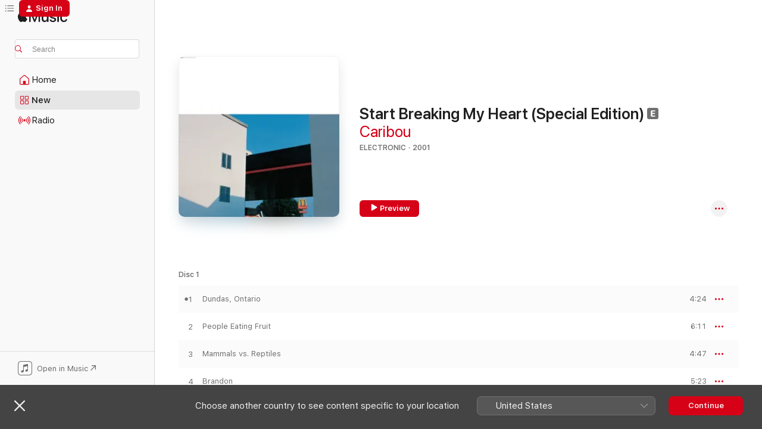

--- FILE ---
content_type: text/html
request_url: https://music.apple.com/gb/album/start-breaking-my-heart-special-edition/1523075993?at=1010lsBz&ct=album_start-breaking-my-heart-special-ed&itsct=toolbox_linkbuilder&itscg=30200&ls=1
body_size: 28653
content:
<!DOCTYPE html>
<html dir="ltr" lang="en-GB">
    <head>
        <!-- prettier-ignore -->
        <meta charset="utf-8">
        <!-- prettier-ignore -->
        <meta http-equiv="X-UA-Compatible" content="IE=edge">
        <!-- prettier-ignore -->
        <meta
            name="viewport"
            content="width=device-width,initial-scale=1,interactive-widget=resizes-content"
        >
        <!-- prettier-ignore -->
        <meta name="applicable-device" content="pc,mobile">
        <!-- prettier-ignore -->
        <meta name="referrer" content="strict-origin">
        <!-- prettier-ignore -->
        <link
            rel="apple-touch-icon"
            sizes="180x180"
            href="/assets/favicon/favicon-180.png"
        >
        <!-- prettier-ignore -->
        <link
            rel="icon"
            type="image/png"
            sizes="32x32"
            href="/assets/favicon/favicon-32.png"
        >
        <!-- prettier-ignore -->
        <link
            rel="icon"
            type="image/png"
            sizes="16x16"
            href="/assets/favicon/favicon-16.png"
        >
        <!-- prettier-ignore -->
        <link
            rel="mask-icon"
            href="/assets/favicon/favicon.svg"
            color="#fa233b"
        >
        <!-- prettier-ignore -->
        <link rel="manifest" href="/manifest.json">

        <title>‎Start Breaking My Heart (Special Edition) - Album by Caribou - Apple Music</title><!-- HEAD_svelte-1cypuwr_START --><link rel="preconnect" href="//www.apple.com/wss/fonts" crossorigin="anonymous"><link rel="stylesheet" href="//www.apple.com/wss/fonts?families=SF+Pro,v4%7CSF+Pro+Icons,v1&amp;display=swap" type="text/css" referrerpolicy="strict-origin-when-cross-origin"><!-- HEAD_svelte-1cypuwr_END --><!-- HEAD_svelte-eg3hvx_START -->    <meta name="description" content="Listen to Start Breaking My Heart (Special Edition) by Caribou on Apple Music.  2001.  20 Songs. Duration: 1 hour 43 minutes."> <meta name="keywords" content="listen, Start Breaking My Heart (Special Edition), Caribou, music, singles, songs, Electronic, streaming music, apple music"> <link rel="canonical" href="https://music.apple.com/gb/album/start-breaking-my-heart-special-edition/1523075993">   <link rel="alternate" type="application/json+oembed" href="https://music.apple.com/api/oembed?url=https%3A%2F%2Fmusic.apple.com%2Fgb%2Falbum%2Fstart-breaking-my-heart-special-edition%2F1523075993" title="Start Breaking My Heart (Special Edition) by Caribou on Apple Music">  <meta name="al:ios:app_store_id" content="1108187390"> <meta name="al:ios:app_name" content="Apple Music"> <meta name="apple:content_id" content="1523075993"> <meta name="apple:title" content="Start Breaking My Heart (Special Edition)"> <meta name="apple:description" content="Listen to Start Breaking My Heart (Special Edition) by Caribou on Apple Music.  2001.  20 Songs. Duration: 1 hour 43 minutes.">   <meta property="og:title" content="Start Breaking My Heart (Special Edition) by Caribou on Apple Music"> <meta property="og:description" content="Album · 2001 · 20 Songs"> <meta property="og:site_name" content="Apple Music - Web Player"> <meta property="og:url" content="https://music.apple.com/gb/album/start-breaking-my-heart-special-edition/1523075993"> <meta property="og:image" content="https://is1-ssl.mzstatic.com/image/thumb/Music124/v4/cc/64/04/cc640491-bc60-256d-7da1-b7ec04e2c548/73640.jpg/1200x630bf-60.jpg"> <meta property="og:image:secure_url" content="https://is1-ssl.mzstatic.com/image/thumb/Music124/v4/cc/64/04/cc640491-bc60-256d-7da1-b7ec04e2c548/73640.jpg/1200x630bf-60.jpg"> <meta property="og:image:alt" content="Start Breaking My Heart (Special Edition) by Caribou on Apple Music"> <meta property="og:image:width" content="1200"> <meta property="og:image:height" content="630"> <meta property="og:image:type" content="image/jpg"> <meta property="og:type" content="music.album"> <meta property="og:locale" content="en_GB">  <meta property="music:song_count" content="20"> <meta property="music:song" content="https://music.apple.com/gb/song/dundas-ontario/1523075994"> <meta property="music:song:preview_url:secure_url" content="https://music.apple.com/gb/song/dundas-ontario/1523075994"> <meta property="music:song:disc" content="1"> <meta property="music:song:duration" content="PT4M24S"> <meta property="music:song:track" content="1">  <meta property="music:song" content="https://music.apple.com/gb/song/people-eating-fruit/1523075995"> <meta property="music:song:preview_url:secure_url" content="https://music.apple.com/gb/song/people-eating-fruit/1523075995"> <meta property="music:song:disc" content="1"> <meta property="music:song:duration" content="PT6M11S"> <meta property="music:song:track" content="2">  <meta property="music:song" content="https://music.apple.com/gb/song/mammals-vs-reptiles/1523075996"> <meta property="music:song:preview_url:secure_url" content="https://music.apple.com/gb/song/mammals-vs-reptiles/1523075996"> <meta property="music:song:disc" content="1"> <meta property="music:song:duration" content="PT4M47S"> <meta property="music:song:track" content="3">  <meta property="music:song" content="https://music.apple.com/gb/song/brandon/1523075997"> <meta property="music:song:preview_url:secure_url" content="https://music.apple.com/gb/song/brandon/1523075997"> <meta property="music:song:disc" content="1"> <meta property="music:song:duration" content="PT5M23S"> <meta property="music:song:track" content="4">  <meta property="music:song" content="https://music.apple.com/gb/song/children-play-well-together/1523075998"> <meta property="music:song:preview_url:secure_url" content="https://music.apple.com/gb/song/children-play-well-together/1523075998"> <meta property="music:song:disc" content="1"> <meta property="music:song:duration" content="PT3M6S"> <meta property="music:song:track" content="5">  <meta property="music:song" content="https://music.apple.com/gb/song/lemon-yoghourt/1523075999"> <meta property="music:song:preview_url:secure_url" content="https://music.apple.com/gb/song/lemon-yoghourt/1523075999"> <meta property="music:song:disc" content="1"> <meta property="music:song:duration" content="PT2M24S"> <meta property="music:song:track" content="6">  <meta property="music:song" content="https://music.apple.com/gb/song/james-second-haircut/1523076000"> <meta property="music:song:preview_url:secure_url" content="https://music.apple.com/gb/song/james-second-haircut/1523076000"> <meta property="music:song:disc" content="1"> <meta property="music:song:duration" content="PT4M15S"> <meta property="music:song:track" content="7">  <meta property="music:song" content="https://music.apple.com/gb/song/schedules-and-fares/1523076001"> <meta property="music:song:preview_url:secure_url" content="https://music.apple.com/gb/song/schedules-and-fares/1523076001"> <meta property="music:song:disc" content="1"> <meta property="music:song:duration" content="PT5M13S"> <meta property="music:song:track" content="8">  <meta property="music:song" content="https://music.apple.com/gb/song/pauls-birthday/1523076002"> <meta property="music:song:preview_url:secure_url" content="https://music.apple.com/gb/song/pauls-birthday/1523076002"> <meta property="music:song:disc" content="1"> <meta property="music:song:duration" content="PT6M56S"> <meta property="music:song:track" content="9">  <meta property="music:song" content="https://music.apple.com/gb/song/happy-ending/1523076003"> <meta property="music:song:preview_url:secure_url" content="https://music.apple.com/gb/song/happy-ending/1523076003"> <meta property="music:song:disc" content="1"> <meta property="music:song:duration" content="PT3M2S"> <meta property="music:song:track" content="10">  <meta property="music:song" content="https://music.apple.com/gb/song/victor-and-carolyn/1523076004"> <meta property="music:song:preview_url:secure_url" content="https://music.apple.com/gb/song/victor-and-carolyn/1523076004"> <meta property="music:song:disc" content="2"> <meta property="music:song:duration" content="PT5M57S"> <meta property="music:song:track" content="1">  <meta property="music:song" content="https://music.apple.com/gb/song/218-beverly/1523076005"> <meta property="music:song:preview_url:secure_url" content="https://music.apple.com/gb/song/218-beverly/1523076005"> <meta property="music:song:disc" content="2"> <meta property="music:song:duration" content="PT5M30S"> <meta property="music:song:track" content="2">  <meta property="music:song" content="https://music.apple.com/gb/song/evan-likes-driving/1523076186"> <meta property="music:song:preview_url:secure_url" content="https://music.apple.com/gb/song/evan-likes-driving/1523076186"> <meta property="music:song:disc" content="2"> <meta property="music:song:duration" content="PT10M7S"> <meta property="music:song:track" content="3">  <meta property="music:song" content="https://music.apple.com/gb/song/anna-nina/1523076187"> <meta property="music:song:preview_url:secure_url" content="https://music.apple.com/gb/song/anna-nina/1523076187"> <meta property="music:song:disc" content="2"> <meta property="music:song:duration" content="PT5M40S"> <meta property="music:song:track" content="4">  <meta property="music:song" content="https://music.apple.com/gb/song/dundas-ontario-remix/1523076188"> <meta property="music:song:preview_url:secure_url" content="https://music.apple.com/gb/song/dundas-ontario-remix/1523076188"> <meta property="music:song:disc" content="2"> <meta property="music:song:duration" content="PT5M5S"> <meta property="music:song:track" content="5">  <meta property="music:song" content="https://music.apple.com/gb/song/tits-ass-the-great-canadian-weekend/1523076189"> <meta property="music:song:preview_url:secure_url" content="https://music.apple.com/gb/song/tits-ass-the-great-canadian-weekend/1523076189"> <meta property="music:song:disc" content="2"> <meta property="music:song:duration" content="PT4M49S"> <meta property="music:song:track" content="6">  <meta property="music:song" content="https://music.apple.com/gb/song/webers/1523076190"> <meta property="music:song:preview_url:secure_url" content="https://music.apple.com/gb/song/webers/1523076190"> <meta property="music:song:disc" content="2"> <meta property="music:song:duration" content="PT5M28S"> <meta property="music:song:track" content="7">  <meta property="music:song" content="https://music.apple.com/gb/song/if-a-s-could-fly-this-place-would-be-an-airport/1523076191"> <meta property="music:song:preview_url:secure_url" content="https://music.apple.com/gb/song/if-a-s-could-fly-this-place-would-be-an-airport/1523076191"> <meta property="music:song:disc" content="2"> <meta property="music:song:duration" content="PT4M48S"> <meta property="music:song:track" content="8">  <meta property="music:song" content="https://music.apple.com/gb/song/air-doom/1523076192"> <meta property="music:song:preview_url:secure_url" content="https://music.apple.com/gb/song/air-doom/1523076192"> <meta property="music:song:disc" content="2"> <meta property="music:song:duration" content="PT2M28S"> <meta property="music:song:track" content="9">  <meta property="music:song" content="https://music.apple.com/gb/song/ach-who/1523076193"> <meta property="music:song:preview_url:secure_url" content="https://music.apple.com/gb/song/ach-who/1523076193"> <meta property="music:song:disc" content="2"> <meta property="music:song:duration" content="PT7M34S"> <meta property="music:song:track" content="10">   <meta property="music:musician" content="https://music.apple.com/gb/artist/caribou/45464574"> <meta property="music:release_date" content="2001-03-26T00:00:00.000Z">   <meta name="twitter:title" content="Start Breaking My Heart (Special Edition) by Caribou on Apple Music"> <meta name="twitter:description" content="Album · 2001 · 20 Songs"> <meta name="twitter:site" content="@AppleMusic"> <meta name="twitter:image" content="https://is1-ssl.mzstatic.com/image/thumb/Music124/v4/cc/64/04/cc640491-bc60-256d-7da1-b7ec04e2c548/73640.jpg/600x600bf-60.jpg"> <meta name="twitter:image:alt" content="Start Breaking My Heart (Special Edition) by Caribou on Apple Music"> <meta name="twitter:card" content="summary">       <!-- HTML_TAG_START -->
                <script id=schema:music-album type="application/ld+json">
                    {"@context":"http://schema.org","@type":"MusicAlbum","name":"Start Breaking My Heart (Special Edition)","description":"Listen to Start Breaking My Heart (Special Edition) by Caribou on Apple Music.  2001.  20 Songs. Duration: 1 hour 43 minutes.","citation":[{"@type":"MusicAlbum","image":"https://is1-ssl.mzstatic.com/image/thumb/Music116/v4/1a/97/79/1a97797a-f3d9-0b9c-20e1-4960ac334ccd/634904051754.png/1200x630bb.jpg","url":"https://music.apple.com/gb/album/were-new-here/418185871","name":"We're New Here"},{"@type":"MusicAlbum","image":"https://is1-ssl.mzstatic.com/image/thumb/Music118/v4/48/e3/33/48e333c5-ea28-9a00-55cb-c0b9e3610f48/5051142000408_cover.jpg/1200x630bb.jpg","url":"https://music.apple.com/gb/album/jiaolong/1282790105","name":"Jiaolong"},{"@type":"MusicAlbum","image":"https://is1-ssl.mzstatic.com/image/thumb/Music211/v4/7b/d5/94/7bd5944b-7533-c842-bc12-a9d7160f63a0/5055317207197_Cover.jpg/1200x630bb.jpg","url":"https://music.apple.com/gb/album/crooks-lovers/762980504","name":"Crooks & Lovers"},{"@type":"MusicAlbum","image":"https://is1-ssl.mzstatic.com/image/thumb/Music124/v4/81/6c/f4/816cf4f7-1194-379d-3e07-e883a3c287e0/5053760061496.png/1200x630bb.jpg","url":"https://music.apple.com/gb/album/shadows/1515466911","name":"Shadows"},{"@type":"MusicAlbum","image":"https://is1-ssl.mzstatic.com/image/thumb/Music211/v4/32/4b/e7/324be7c9-44a4-d166-fbc8-d1588ec83a5d/cover.jpg/1200x630bb.jpg","url":"https://music.apple.com/gb/album/amygdala-bonus-track-version/1784709589","name":"Amygdala (Bonus Track Version)"},{"@type":"MusicAlbum","image":"https://is1-ssl.mzstatic.com/image/thumb/Music126/v4/c1/b4/8c/c1b48c54-b81b-ec99-ac54-9ac7caac7b93/5024545413021.png/1200x630bb.jpg","url":"https://music.apple.com/gb/album/burial/1056906855","name":"Burial"},{"@type":"MusicAlbum","image":"https://is1-ssl.mzstatic.com/image/thumb/Music211/v4/cc/55/1a/cc551a0d-2520-2676-3f9e-65b2fd21afd2/dj.vroadkrk.jpg/1200x630bb.jpg","url":"https://music.apple.com/gb/album/pip-paine-pay-the-%C2%A35000-you-owe-bonus-track-version/337552718","name":"Pip Paine (Pay the £5000 You Owe) [Bonus Track Version]"},{"@type":"MusicAlbum","image":"https://is1-ssl.mzstatic.com/image/thumb/Music124/v4/05/b4/43/05b443bf-60f6-403b-9c6e-0804e7316da9/mzi.ndbbqdnz.tif/1200x630bb.jpg","url":"https://music.apple.com/gb/album/last-exit/265292422","name":"Last Exit"},{"@type":"MusicAlbum","image":"https://is1-ssl.mzstatic.com/image/thumb/Music122/v4/46/61/ec/4661ecba-95c2-174e-5514-fb125a6cf7f0/889030015464.png/1200x630bb.jpg","url":"https://music.apple.com/gb/album/transitions/1089125839","name":"Transitions"},{"@type":"MusicAlbum","image":"https://is1-ssl.mzstatic.com/image/thumb/Music126/v4/26/98/93/269893d1-5f66-c16d-e20a-65fb64d33382/cover.jpg/1200x630bb.jpg","url":"https://music.apple.com/gb/album/fin-special-edition/1675168168","name":"Fin - Special Edition"}],"tracks":[{"@type":"MusicRecording","name":"Dundas, Ontario","duration":"PT4M24S","url":"https://music.apple.com/gb/song/dundas-ontario/1523075994","offers":{"@type":"Offer","category":"free","price":0},"audio":{"@type":"AudioObject","potentialAction":{"@type":"ListenAction","expectsAcceptanceOf":{"@type":"Offer","category":"free"},"target":{"@type":"EntryPoint","actionPlatform":"https://music.apple.com/gb/song/dundas-ontario/1523075994"}},"name":"Dundas, Ontario","contentUrl":"https://audio-ssl.itunes.apple.com/itunes-assets/AudioPreview125/v4/1e/78/88/1e7888a1-a60a-5a14-25d4-ff26c180f454/mzaf_6476719106820311173.plus.aac.ep.m4a","duration":"PT4M24S","uploadDate":"2001-03-26","thumbnailUrl":"https://is1-ssl.mzstatic.com/image/thumb/Music124/v4/cc/64/04/cc640491-bc60-256d-7da1-b7ec04e2c548/73640.jpg/1200x630bb.jpg"}},{"@type":"MusicRecording","name":"People Eating Fruit","duration":"PT6M11S","url":"https://music.apple.com/gb/song/people-eating-fruit/1523075995","offers":{"@type":"Offer","category":"free","price":0},"audio":{"@type":"AudioObject","potentialAction":{"@type":"ListenAction","expectsAcceptanceOf":{"@type":"Offer","category":"free"},"target":{"@type":"EntryPoint","actionPlatform":"https://music.apple.com/gb/song/people-eating-fruit/1523075995"}},"name":"People Eating Fruit","contentUrl":"https://audio-ssl.itunes.apple.com/itunes-assets/AudioPreview125/v4/88/8d/05/888d05fc-f9c7-7fab-58de-4eae4400b72a/mzaf_4622270039935853691.plus.aac.ep.m4a","duration":"PT6M11S","uploadDate":"2001-03-26","thumbnailUrl":"https://is1-ssl.mzstatic.com/image/thumb/Music124/v4/cc/64/04/cc640491-bc60-256d-7da1-b7ec04e2c548/73640.jpg/1200x630bb.jpg"}},{"@type":"MusicRecording","name":"Mammals vs. Reptiles","duration":"PT4M47S","url":"https://music.apple.com/gb/song/mammals-vs-reptiles/1523075996","offers":{"@type":"Offer","category":"free","price":0},"audio":{"@type":"AudioObject","potentialAction":{"@type":"ListenAction","expectsAcceptanceOf":{"@type":"Offer","category":"free"},"target":{"@type":"EntryPoint","actionPlatform":"https://music.apple.com/gb/song/mammals-vs-reptiles/1523075996"}},"name":"Mammals vs. Reptiles","contentUrl":"https://audio-ssl.itunes.apple.com/itunes-assets/AudioPreview125/v4/21/dd/d2/21ddd2be-336f-c3f1-ac43-762073c166a4/mzaf_14894782897079107299.plus.aac.ep.m4a","duration":"PT4M47S","uploadDate":"2001-03-26","thumbnailUrl":"https://is1-ssl.mzstatic.com/image/thumb/Music124/v4/cc/64/04/cc640491-bc60-256d-7da1-b7ec04e2c548/73640.jpg/1200x630bb.jpg"}},{"@type":"MusicRecording","name":"Brandon","duration":"PT5M23S","url":"https://music.apple.com/gb/song/brandon/1523075997","offers":{"@type":"Offer","category":"free","price":0},"audio":{"@type":"AudioObject","potentialAction":{"@type":"ListenAction","expectsAcceptanceOf":{"@type":"Offer","category":"free"},"target":{"@type":"EntryPoint","actionPlatform":"https://music.apple.com/gb/song/brandon/1523075997"}},"name":"Brandon","contentUrl":"https://audio-ssl.itunes.apple.com/itunes-assets/AudioPreview115/v4/09/94/c8/0994c80e-aed4-5644-1a1d-8fec6f6aafc1/mzaf_11207563507219086086.plus.aac.ep.m4a","duration":"PT5M23S","uploadDate":"2001-03-26","thumbnailUrl":"https://is1-ssl.mzstatic.com/image/thumb/Music124/v4/cc/64/04/cc640491-bc60-256d-7da1-b7ec04e2c548/73640.jpg/1200x630bb.jpg"}},{"@type":"MusicRecording","name":"Children Play Well Together","duration":"PT3M6S","url":"https://music.apple.com/gb/song/children-play-well-together/1523075998","offers":{"@type":"Offer","category":"free","price":0},"audio":{"@type":"AudioObject","potentialAction":{"@type":"ListenAction","expectsAcceptanceOf":{"@type":"Offer","category":"free"},"target":{"@type":"EntryPoint","actionPlatform":"https://music.apple.com/gb/song/children-play-well-together/1523075998"}},"name":"Children Play Well Together","contentUrl":"https://audio-ssl.itunes.apple.com/itunes-assets/AudioPreview125/v4/6a/b4/b8/6ab4b8f5-b8ec-92bf-5b9e-393cf50bf65d/mzaf_712609871633645524.plus.aac.ep.m4a","duration":"PT3M6S","uploadDate":"2001-03-26","thumbnailUrl":"https://is1-ssl.mzstatic.com/image/thumb/Music124/v4/cc/64/04/cc640491-bc60-256d-7da1-b7ec04e2c548/73640.jpg/1200x630bb.jpg"}},{"@type":"MusicRecording","name":"Lemon Yoghourt","duration":"PT2M24S","url":"https://music.apple.com/gb/song/lemon-yoghourt/1523075999","offers":{"@type":"Offer","category":"free","price":0},"audio":{"@type":"AudioObject","potentialAction":{"@type":"ListenAction","expectsAcceptanceOf":{"@type":"Offer","category":"free"},"target":{"@type":"EntryPoint","actionPlatform":"https://music.apple.com/gb/song/lemon-yoghourt/1523075999"}},"name":"Lemon Yoghourt","contentUrl":"https://audio-ssl.itunes.apple.com/itunes-assets/AudioPreview125/v4/d6/11/e8/d611e838-910d-7343-f4b2-0e77881cfb07/mzaf_15685111984357264147.plus.aac.p.m4a","duration":"PT2M24S","uploadDate":"2001-03-26","thumbnailUrl":"https://is1-ssl.mzstatic.com/image/thumb/Music124/v4/cc/64/04/cc640491-bc60-256d-7da1-b7ec04e2c548/73640.jpg/1200x630bb.jpg"}},{"@type":"MusicRecording","name":"James' Second Haircut","duration":"PT4M15S","url":"https://music.apple.com/gb/song/james-second-haircut/1523076000","offers":{"@type":"Offer","category":"free","price":0},"audio":{"@type":"AudioObject","potentialAction":{"@type":"ListenAction","expectsAcceptanceOf":{"@type":"Offer","category":"free"},"target":{"@type":"EntryPoint","actionPlatform":"https://music.apple.com/gb/song/james-second-haircut/1523076000"}},"name":"James' Second Haircut","contentUrl":"https://audio-ssl.itunes.apple.com/itunes-assets/AudioPreview125/v4/3f/a7/bc/3fa7bce3-2a8c-5d0a-fc14-b5284d0b5d95/mzaf_11923085679832814034.plus.aac.ep.m4a","duration":"PT4M15S","uploadDate":"2001-03-26","thumbnailUrl":"https://is1-ssl.mzstatic.com/image/thumb/Music124/v4/cc/64/04/cc640491-bc60-256d-7da1-b7ec04e2c548/73640.jpg/1200x630bb.jpg"}},{"@type":"MusicRecording","name":"Schedules and Fares","duration":"PT5M13S","url":"https://music.apple.com/gb/song/schedules-and-fares/1523076001","offers":{"@type":"Offer","category":"free","price":0},"audio":{"@type":"AudioObject","potentialAction":{"@type":"ListenAction","expectsAcceptanceOf":{"@type":"Offer","category":"free"},"target":{"@type":"EntryPoint","actionPlatform":"https://music.apple.com/gb/song/schedules-and-fares/1523076001"}},"name":"Schedules and Fares","contentUrl":"https://audio-ssl.itunes.apple.com/itunes-assets/AudioPreview115/v4/80/c4/ca/80c4ca1d-5d82-1aca-0ddb-6adf7b144aea/mzaf_13771415256104131965.plus.aac.ep.m4a","duration":"PT5M13S","uploadDate":"2001-03-26","thumbnailUrl":"https://is1-ssl.mzstatic.com/image/thumb/Music124/v4/cc/64/04/cc640491-bc60-256d-7da1-b7ec04e2c548/73640.jpg/1200x630bb.jpg"}},{"@type":"MusicRecording","name":"Paul's Birthday","duration":"PT6M56S","url":"https://music.apple.com/gb/song/pauls-birthday/1523076002","offers":{"@type":"Offer","category":"free","price":0},"audio":{"@type":"AudioObject","potentialAction":{"@type":"ListenAction","expectsAcceptanceOf":{"@type":"Offer","category":"free"},"target":{"@type":"EntryPoint","actionPlatform":"https://music.apple.com/gb/song/pauls-birthday/1523076002"}},"name":"Paul's Birthday","contentUrl":"https://audio-ssl.itunes.apple.com/itunes-assets/AudioPreview125/v4/ab/cc/9f/abcc9f72-6915-2b02-2204-4392b49bfafa/mzaf_17157863202784483790.plus.aac.ep.m4a","duration":"PT6M56S","uploadDate":"2001-03-26","thumbnailUrl":"https://is1-ssl.mzstatic.com/image/thumb/Music124/v4/cc/64/04/cc640491-bc60-256d-7da1-b7ec04e2c548/73640.jpg/1200x630bb.jpg"}},{"@type":"MusicRecording","name":"Happy Ending","duration":"PT3M2S","url":"https://music.apple.com/gb/song/happy-ending/1523076003","offers":{"@type":"Offer","category":"free","price":0},"audio":{"@type":"AudioObject","potentialAction":{"@type":"ListenAction","expectsAcceptanceOf":{"@type":"Offer","category":"free"},"target":{"@type":"EntryPoint","actionPlatform":"https://music.apple.com/gb/song/happy-ending/1523076003"}},"name":"Happy Ending","contentUrl":"https://audio-ssl.itunes.apple.com/itunes-assets/AudioPreview125/v4/a4/f0/76/a4f076fb-f799-a185-7b69-be78f54952e7/mzaf_16993886663638253693.plus.aac.ep.m4a","duration":"PT3M2S","uploadDate":"2001-03-26","thumbnailUrl":"https://is1-ssl.mzstatic.com/image/thumb/Music124/v4/cc/64/04/cc640491-bc60-256d-7da1-b7ec04e2c548/73640.jpg/1200x630bb.jpg"}},{"@type":"MusicRecording","name":"Victor and Carolyn","duration":"PT5M57S","url":"https://music.apple.com/gb/song/victor-and-carolyn/1523076004","offers":{"@type":"Offer","category":"free","price":0},"audio":{"@type":"AudioObject","potentialAction":{"@type":"ListenAction","expectsAcceptanceOf":{"@type":"Offer","category":"free"},"target":{"@type":"EntryPoint","actionPlatform":"https://music.apple.com/gb/song/victor-and-carolyn/1523076004"}},"name":"Victor and Carolyn","contentUrl":"https://audio-ssl.itunes.apple.com/itunes-assets/AudioPreview115/v4/13/15/41/131541da-91ea-c82b-564a-0ab9144202fe/mzaf_18197112658225607351.plus.aac.ep.m4a","duration":"PT5M57S","uploadDate":"2001-03-26","thumbnailUrl":"https://is1-ssl.mzstatic.com/image/thumb/Music124/v4/cc/64/04/cc640491-bc60-256d-7da1-b7ec04e2c548/73640.jpg/1200x630bb.jpg"}},{"@type":"MusicRecording","name":"218 Beverly","duration":"PT5M30S","url":"https://music.apple.com/gb/song/218-beverly/1523076005","offers":{"@type":"Offer","category":"free","price":0},"audio":{"@type":"AudioObject","potentialAction":{"@type":"ListenAction","expectsAcceptanceOf":{"@type":"Offer","category":"free"},"target":{"@type":"EntryPoint","actionPlatform":"https://music.apple.com/gb/song/218-beverly/1523076005"}},"name":"218 Beverly","contentUrl":"https://audio-ssl.itunes.apple.com/itunes-assets/AudioPreview125/v4/4a/44/21/4a442121-478a-ee6d-56a1-455056f61235/mzaf_12445198482359012302.plus.aac.ep.m4a","duration":"PT5M30S","uploadDate":"2001-03-26","thumbnailUrl":"https://is1-ssl.mzstatic.com/image/thumb/Music124/v4/cc/64/04/cc640491-bc60-256d-7da1-b7ec04e2c548/73640.jpg/1200x630bb.jpg"}},{"@type":"MusicRecording","name":"Evan Likes Driving","duration":"PT10M7S","url":"https://music.apple.com/gb/song/evan-likes-driving/1523076186","offers":{"@type":"Offer","category":"free","price":0},"audio":{"@type":"AudioObject","potentialAction":{"@type":"ListenAction","expectsAcceptanceOf":{"@type":"Offer","category":"free"},"target":{"@type":"EntryPoint","actionPlatform":"https://music.apple.com/gb/song/evan-likes-driving/1523076186"}},"name":"Evan Likes Driving","contentUrl":"https://audio-ssl.itunes.apple.com/itunes-assets/AudioPreview115/v4/17/3e/33/173e33b6-eb34-1ed3-638e-18457e2d048c/mzaf_13467265292098949128.plus.aac.ep.m4a","duration":"PT10M7S","uploadDate":"2001-03-26","thumbnailUrl":"https://is1-ssl.mzstatic.com/image/thumb/Music124/v4/cc/64/04/cc640491-bc60-256d-7da1-b7ec04e2c548/73640.jpg/1200x630bb.jpg"}},{"@type":"MusicRecording","name":"Anna & Nina","duration":"PT5M40S","url":"https://music.apple.com/gb/song/anna-nina/1523076187","offers":{"@type":"Offer","category":"free","price":0},"audio":{"@type":"AudioObject","potentialAction":{"@type":"ListenAction","expectsAcceptanceOf":{"@type":"Offer","category":"free"},"target":{"@type":"EntryPoint","actionPlatform":"https://music.apple.com/gb/song/anna-nina/1523076187"}},"name":"Anna & Nina","contentUrl":"https://audio-ssl.itunes.apple.com/itunes-assets/AudioPreview115/v4/da/a7/be/daa7bee7-e6ff-8b58-fbba-b73a4d8c63da/mzaf_2459142450408309508.plus.aac.ep.m4a","duration":"PT5M40S","uploadDate":"2001-03-26","thumbnailUrl":"https://is1-ssl.mzstatic.com/image/thumb/Music124/v4/cc/64/04/cc640491-bc60-256d-7da1-b7ec04e2c548/73640.jpg/1200x630bb.jpg"}},{"@type":"MusicRecording","name":"Dundas, Ontario (Remix)","duration":"PT5M5S","url":"https://music.apple.com/gb/song/dundas-ontario-remix/1523076188","offers":{"@type":"Offer","category":"free","price":0},"audio":{"@type":"AudioObject","potentialAction":{"@type":"ListenAction","expectsAcceptanceOf":{"@type":"Offer","category":"free"},"target":{"@type":"EntryPoint","actionPlatform":"https://music.apple.com/gb/song/dundas-ontario-remix/1523076188"}},"name":"Dundas, Ontario (Remix)","contentUrl":"https://audio-ssl.itunes.apple.com/itunes-assets/AudioPreview125/v4/e2/b2/42/e2b242c1-46f7-8673-3085-c099331069d9/mzaf_18410272975065640047.plus.aac.ep.m4a","duration":"PT5M5S","uploadDate":"2001-03-26","thumbnailUrl":"https://is1-ssl.mzstatic.com/image/thumb/Music124/v4/cc/64/04/cc640491-bc60-256d-7da1-b7ec04e2c548/73640.jpg/1200x630bb.jpg"}},{"@type":"MusicRecording","name":"Tits & Ass: The Great Canadian Weekend","duration":"PT4M49S","url":"https://music.apple.com/gb/song/tits-ass-the-great-canadian-weekend/1523076189","offers":{"@type":"Offer","category":"free","price":0},"audio":{"@type":"AudioObject","potentialAction":{"@type":"ListenAction","expectsAcceptanceOf":{"@type":"Offer","category":"free"},"target":{"@type":"EntryPoint","actionPlatform":"https://music.apple.com/gb/song/tits-ass-the-great-canadian-weekend/1523076189"}},"name":"Tits & Ass: The Great Canadian Weekend","contentUrl":"https://audio-ssl.itunes.apple.com/itunes-assets/AudioPreview125/v4/be/d3/74/bed3741d-3fb3-6a43-0cdf-857af8f2f210/mzaf_4416712728416645129.plus.aac.ep.m4a","duration":"PT4M49S","uploadDate":"2001-03-26","thumbnailUrl":"https://is1-ssl.mzstatic.com/image/thumb/Music124/v4/cc/64/04/cc640491-bc60-256d-7da1-b7ec04e2c548/73640.jpg/1200x630bb.jpg"}},{"@type":"MusicRecording","name":"Webers","duration":"PT5M28S","url":"https://music.apple.com/gb/song/webers/1523076190","offers":{"@type":"Offer","category":"free","price":0},"audio":{"@type":"AudioObject","potentialAction":{"@type":"ListenAction","expectsAcceptanceOf":{"@type":"Offer","category":"free"},"target":{"@type":"EntryPoint","actionPlatform":"https://music.apple.com/gb/song/webers/1523076190"}},"name":"Webers","contentUrl":"https://audio-ssl.itunes.apple.com/itunes-assets/AudioPreview115/v4/dd/28/6b/dd286b2a-53f7-f5e7-fdf1-a87a31a1649d/mzaf_17495634484821053691.plus.aac.ep.m4a","duration":"PT5M28S","uploadDate":"2001-03-26","thumbnailUrl":"https://is1-ssl.mzstatic.com/image/thumb/Music124/v4/cc/64/04/cc640491-bc60-256d-7da1-b7ec04e2c548/73640.jpg/1200x630bb.jpg"}},{"@type":"MusicRecording","name":"If A******s Could Fly, This Place Would Be an Airport","duration":"PT4M48S","url":"https://music.apple.com/gb/song/if-a-s-could-fly-this-place-would-be-an-airport/1523076191","offers":{"@type":"Offer","category":"free","price":0},"audio":{"@type":"AudioObject","potentialAction":{"@type":"ListenAction","expectsAcceptanceOf":{"@type":"Offer","category":"free"},"target":{"@type":"EntryPoint","actionPlatform":"https://music.apple.com/gb/song/if-a-s-could-fly-this-place-would-be-an-airport/1523076191"}},"name":"If A******s Could Fly, This Place Would Be an Airport","contentUrl":"https://audio-ssl.itunes.apple.com/itunes-assets/AudioPreview125/v4/25/df/b2/25dfb2bc-e86a-45c6-0d80-a57df9ca0349/mzaf_3158201781627431954.plus.aac.ep.m4a","duration":"PT4M48S","uploadDate":"2001-03-26","thumbnailUrl":"https://is1-ssl.mzstatic.com/image/thumb/Music124/v4/cc/64/04/cc640491-bc60-256d-7da1-b7ec04e2c548/73640.jpg/1200x630bb.jpg"}},{"@type":"MusicRecording","name":"Air Doom","duration":"PT2M28S","url":"https://music.apple.com/gb/song/air-doom/1523076192","offers":{"@type":"Offer","category":"free","price":0},"audio":{"@type":"AudioObject","potentialAction":{"@type":"ListenAction","expectsAcceptanceOf":{"@type":"Offer","category":"free"},"target":{"@type":"EntryPoint","actionPlatform":"https://music.apple.com/gb/song/air-doom/1523076192"}},"name":"Air Doom","contentUrl":"https://audio-ssl.itunes.apple.com/itunes-assets/AudioPreview125/v4/71/a1/57/71a157e5-1506-feaf-4e24-cdea8a122c42/mzaf_10959915385072745807.plus.aac.p.m4a","duration":"PT2M28S","uploadDate":"2001-03-26","thumbnailUrl":"https://is1-ssl.mzstatic.com/image/thumb/Music124/v4/cc/64/04/cc640491-bc60-256d-7da1-b7ec04e2c548/73640.jpg/1200x630bb.jpg"}},{"@type":"MusicRecording","name":"Ach Who","duration":"PT7M34S","url":"https://music.apple.com/gb/song/ach-who/1523076193","offers":{"@type":"Offer","category":"free","price":0},"audio":{"@type":"AudioObject","potentialAction":{"@type":"ListenAction","expectsAcceptanceOf":{"@type":"Offer","category":"free"},"target":{"@type":"EntryPoint","actionPlatform":"https://music.apple.com/gb/song/ach-who/1523076193"}},"name":"Ach Who","contentUrl":"https://audio-ssl.itunes.apple.com/itunes-assets/AudioPreview115/v4/1a/37/09/1a370906-4a6e-cd0c-e99e-a4be3671a8a5/mzaf_1733456033231602179.plus.aac.ep.m4a","duration":"PT7M34S","uploadDate":"2001-03-26","thumbnailUrl":"https://is1-ssl.mzstatic.com/image/thumb/Music124/v4/cc/64/04/cc640491-bc60-256d-7da1-b7ec04e2c548/73640.jpg/1200x630bb.jpg"}}],"workExample":[{"@type":"MusicAlbum","image":"https://is1-ssl.mzstatic.com/image/thumb/Music116/v4/55/b4/01/55b401c5-6d11-b469-1e59-e23f47c06f56/4250506834784_cover.jpg/1200x630bb.jpg","url":"https://music.apple.com/gb/album/suddenly/1721033465","name":"Suddenly"},{"@type":"MusicAlbum","image":"https://is1-ssl.mzstatic.com/image/thumb/Music116/v4/d3/f2/ba/d3f2ba57-e101-9557-e83a-6574704a6e4b/4250506825997_cover.jpg/1200x630bb.jpg","url":"https://music.apple.com/gb/album/our-love-expanded-edition/1721080007","name":"Our Love (Expanded Edition)"},{"@type":"MusicAlbum","image":"https://is1-ssl.mzstatic.com/image/thumb/Music116/v4/5e/8f/32/5e8f32df-c19f-262a-0d78-382b6c4334d0/4250506824938_cover.jpg/1200x630bb.jpg","url":"https://music.apple.com/gb/album/swim/1721064598","name":"Swim"},{"@type":"MusicAlbum","image":"https://is1-ssl.mzstatic.com/image/thumb/Music221/v4/ef/53/90/ef53905f-006e-915d-2483-8024c1dff0b0/4250506850210_cover.jpg/1200x630bb.jpg","url":"https://music.apple.com/gb/album/honey/1742670891","name":"Honey"},{"@type":"MusicAlbum","image":"https://is1-ssl.mzstatic.com/image/thumb/Music126/v4/5d/10/38/5d1038c0-f49c-df70-4934-3e688a37c53a/4250506841065_cover.jpg/1200x630bb.jpg","url":"https://music.apple.com/gb/album/you-can-do-it-single/1721053769","name":"You Can Do It - Single"},{"@type":"MusicAlbum","image":"https://is1-ssl.mzstatic.com/image/thumb/Music221/v4/fa/ed/f2/faedf2b7-2d83-d09b-e667-2722eea461ab/cc30ae6a-cf14-4caa-95c7-6b4735ef215e.jpg/1200x630bb.jpg","url":"https://music.apple.com/gb/album/live-from-lyon-france-oct-24-2025-dj-mix/1850548266","name":"Live from Lyon, France, Oct 24, 2025 (DJ Mix)"},{"@type":"MusicAlbum","image":"https://is1-ssl.mzstatic.com/image/thumb/Music116/v4/f0/ba/af/f0baaf50-57fa-f941-49f6-ade99a69595e/4250506826598_cover.jpg/1200x630bb.jpg","url":"https://music.apple.com/gb/album/andorra/1721056844","name":"Andorra"},{"@type":"MusicAlbum","image":"https://is1-ssl.mzstatic.com/image/thumb/Music221/v4/89/78/cc/8978cc78-d016-347a-7138-c1083469495e/5026854143453.jpg/1200x630bb.jpg","url":"https://music.apple.com/gb/album/facilita-single/1847462598","name":"Facilita - Single"},{"@type":"MusicAlbum","image":"https://is1-ssl.mzstatic.com/image/thumb/Music114/v4/33/71/90/3371901b-2ebb-54b9-3233-8a5efda96480/74031.jpg/1200x630bb.jpg","url":"https://music.apple.com/gb/album/the-milk-of-human-kindness/1523085297","name":"The Milk of Human Kindness"},{"@type":"MusicAlbum","image":"https://is1-ssl.mzstatic.com/image/thumb/Music116/v4/02/c8/6a/02c86a7b-9384-c23a-87ee-5435c600eb52/4250506838966_cover.jpg/1200x630bb.jpg","url":"https://music.apple.com/gb/album/suddenly-remixes/1721044399","name":"Suddenly Remixes"},{"@type":"MusicAlbum","image":"https://is1-ssl.mzstatic.com/image/thumb/Features113/v4/2c/dd/b7/2cddb7bc-5950-1a84-1aeb-bcccb7c7a5aa/mza_1092754012476419210.jpg/1200x630bb.jpg","url":"https://music.apple.com/gb/album/boiler-room-jamie-xx-b2b-caribou-in-london-oct-11-2011-dj-mix/1504172222","name":"Boiler Room: Jamie xx b2b Caribou in London, Oct 11, 2011 (DJ Mix)"},{"@type":"MusicAlbum","image":"https://is1-ssl.mzstatic.com/image/thumb/Music211/v4/a6/f8/93/a6f89345-1811-5e5f-6e9e-fea145ee2ad1/54323fd3-faa7-45eb-b492-d273f0a2953d.png/1200x630bb.jpg","url":"https://music.apple.com/gb/album/in-waves-radio-presents-the-floor-with-jamie-xx/1777520428","name":"In Waves Radio Presents: The Floor with Jamie xx b2b Caribou, Ep. 1 (DJ Mix)"},{"@type":"MusicAlbum","image":"https://is1-ssl.mzstatic.com/image/thumb/Music114/v4/bf/94/fe/bf94fe97-a312-dedc-866f-976ab291669c/74029.jpg/1200x630bb.jpg","url":"https://music.apple.com/gb/album/up-in-flames-special-edition/1523073662","name":"Up In Flames (Special Edition)"},{"@type":"MusicAlbum","image":"https://is1-ssl.mzstatic.com/image/thumb/Music126/v4/03/7d/e8/037de82d-d0f5-2291-4b2d-6e0c18342873/4250506825232_cover.jpg/1200x630bb.jpg","url":"https://music.apple.com/gb/album/swim-remixes/1721040291","name":"Swim Remixes"},{"@type":"MusicAlbum","image":"https://is1-ssl.mzstatic.com/image/thumb/Music211/v4/ae/82/39/ae823950-8601-f2f1-b94a-503f432b85b2/4250506851224_cover.jpg/1200x630bb.jpg","url":"https://music.apple.com/gb/album/climbing-solomun-remix-single/1783369799","name":"Climbing (Solomun Remix) - Single"},{"@type":"MusicRecording","name":"Dundas, Ontario","duration":"PT4M24S","url":"https://music.apple.com/gb/song/dundas-ontario/1523075994","offers":{"@type":"Offer","category":"free","price":0},"audio":{"@type":"AudioObject","potentialAction":{"@type":"ListenAction","expectsAcceptanceOf":{"@type":"Offer","category":"free"},"target":{"@type":"EntryPoint","actionPlatform":"https://music.apple.com/gb/song/dundas-ontario/1523075994"}},"name":"Dundas, Ontario","contentUrl":"https://audio-ssl.itunes.apple.com/itunes-assets/AudioPreview125/v4/1e/78/88/1e7888a1-a60a-5a14-25d4-ff26c180f454/mzaf_6476719106820311173.plus.aac.ep.m4a","duration":"PT4M24S","uploadDate":"2001-03-26","thumbnailUrl":"https://is1-ssl.mzstatic.com/image/thumb/Music124/v4/cc/64/04/cc640491-bc60-256d-7da1-b7ec04e2c548/73640.jpg/1200x630bb.jpg"}},{"@type":"MusicRecording","name":"People Eating Fruit","duration":"PT6M11S","url":"https://music.apple.com/gb/song/people-eating-fruit/1523075995","offers":{"@type":"Offer","category":"free","price":0},"audio":{"@type":"AudioObject","potentialAction":{"@type":"ListenAction","expectsAcceptanceOf":{"@type":"Offer","category":"free"},"target":{"@type":"EntryPoint","actionPlatform":"https://music.apple.com/gb/song/people-eating-fruit/1523075995"}},"name":"People Eating Fruit","contentUrl":"https://audio-ssl.itunes.apple.com/itunes-assets/AudioPreview125/v4/88/8d/05/888d05fc-f9c7-7fab-58de-4eae4400b72a/mzaf_4622270039935853691.plus.aac.ep.m4a","duration":"PT6M11S","uploadDate":"2001-03-26","thumbnailUrl":"https://is1-ssl.mzstatic.com/image/thumb/Music124/v4/cc/64/04/cc640491-bc60-256d-7da1-b7ec04e2c548/73640.jpg/1200x630bb.jpg"}},{"@type":"MusicRecording","name":"Mammals vs. Reptiles","duration":"PT4M47S","url":"https://music.apple.com/gb/song/mammals-vs-reptiles/1523075996","offers":{"@type":"Offer","category":"free","price":0},"audio":{"@type":"AudioObject","potentialAction":{"@type":"ListenAction","expectsAcceptanceOf":{"@type":"Offer","category":"free"},"target":{"@type":"EntryPoint","actionPlatform":"https://music.apple.com/gb/song/mammals-vs-reptiles/1523075996"}},"name":"Mammals vs. Reptiles","contentUrl":"https://audio-ssl.itunes.apple.com/itunes-assets/AudioPreview125/v4/21/dd/d2/21ddd2be-336f-c3f1-ac43-762073c166a4/mzaf_14894782897079107299.plus.aac.ep.m4a","duration":"PT4M47S","uploadDate":"2001-03-26","thumbnailUrl":"https://is1-ssl.mzstatic.com/image/thumb/Music124/v4/cc/64/04/cc640491-bc60-256d-7da1-b7ec04e2c548/73640.jpg/1200x630bb.jpg"}},{"@type":"MusicRecording","name":"Brandon","duration":"PT5M23S","url":"https://music.apple.com/gb/song/brandon/1523075997","offers":{"@type":"Offer","category":"free","price":0},"audio":{"@type":"AudioObject","potentialAction":{"@type":"ListenAction","expectsAcceptanceOf":{"@type":"Offer","category":"free"},"target":{"@type":"EntryPoint","actionPlatform":"https://music.apple.com/gb/song/brandon/1523075997"}},"name":"Brandon","contentUrl":"https://audio-ssl.itunes.apple.com/itunes-assets/AudioPreview115/v4/09/94/c8/0994c80e-aed4-5644-1a1d-8fec6f6aafc1/mzaf_11207563507219086086.plus.aac.ep.m4a","duration":"PT5M23S","uploadDate":"2001-03-26","thumbnailUrl":"https://is1-ssl.mzstatic.com/image/thumb/Music124/v4/cc/64/04/cc640491-bc60-256d-7da1-b7ec04e2c548/73640.jpg/1200x630bb.jpg"}},{"@type":"MusicRecording","name":"Children Play Well Together","duration":"PT3M6S","url":"https://music.apple.com/gb/song/children-play-well-together/1523075998","offers":{"@type":"Offer","category":"free","price":0},"audio":{"@type":"AudioObject","potentialAction":{"@type":"ListenAction","expectsAcceptanceOf":{"@type":"Offer","category":"free"},"target":{"@type":"EntryPoint","actionPlatform":"https://music.apple.com/gb/song/children-play-well-together/1523075998"}},"name":"Children Play Well Together","contentUrl":"https://audio-ssl.itunes.apple.com/itunes-assets/AudioPreview125/v4/6a/b4/b8/6ab4b8f5-b8ec-92bf-5b9e-393cf50bf65d/mzaf_712609871633645524.plus.aac.ep.m4a","duration":"PT3M6S","uploadDate":"2001-03-26","thumbnailUrl":"https://is1-ssl.mzstatic.com/image/thumb/Music124/v4/cc/64/04/cc640491-bc60-256d-7da1-b7ec04e2c548/73640.jpg/1200x630bb.jpg"}},{"@type":"MusicRecording","name":"Lemon Yoghourt","duration":"PT2M24S","url":"https://music.apple.com/gb/song/lemon-yoghourt/1523075999","offers":{"@type":"Offer","category":"free","price":0},"audio":{"@type":"AudioObject","potentialAction":{"@type":"ListenAction","expectsAcceptanceOf":{"@type":"Offer","category":"free"},"target":{"@type":"EntryPoint","actionPlatform":"https://music.apple.com/gb/song/lemon-yoghourt/1523075999"}},"name":"Lemon Yoghourt","contentUrl":"https://audio-ssl.itunes.apple.com/itunes-assets/AudioPreview125/v4/d6/11/e8/d611e838-910d-7343-f4b2-0e77881cfb07/mzaf_15685111984357264147.plus.aac.p.m4a","duration":"PT2M24S","uploadDate":"2001-03-26","thumbnailUrl":"https://is1-ssl.mzstatic.com/image/thumb/Music124/v4/cc/64/04/cc640491-bc60-256d-7da1-b7ec04e2c548/73640.jpg/1200x630bb.jpg"}},{"@type":"MusicRecording","name":"James' Second Haircut","duration":"PT4M15S","url":"https://music.apple.com/gb/song/james-second-haircut/1523076000","offers":{"@type":"Offer","category":"free","price":0},"audio":{"@type":"AudioObject","potentialAction":{"@type":"ListenAction","expectsAcceptanceOf":{"@type":"Offer","category":"free"},"target":{"@type":"EntryPoint","actionPlatform":"https://music.apple.com/gb/song/james-second-haircut/1523076000"}},"name":"James' Second Haircut","contentUrl":"https://audio-ssl.itunes.apple.com/itunes-assets/AudioPreview125/v4/3f/a7/bc/3fa7bce3-2a8c-5d0a-fc14-b5284d0b5d95/mzaf_11923085679832814034.plus.aac.ep.m4a","duration":"PT4M15S","uploadDate":"2001-03-26","thumbnailUrl":"https://is1-ssl.mzstatic.com/image/thumb/Music124/v4/cc/64/04/cc640491-bc60-256d-7da1-b7ec04e2c548/73640.jpg/1200x630bb.jpg"}},{"@type":"MusicRecording","name":"Schedules and Fares","duration":"PT5M13S","url":"https://music.apple.com/gb/song/schedules-and-fares/1523076001","offers":{"@type":"Offer","category":"free","price":0},"audio":{"@type":"AudioObject","potentialAction":{"@type":"ListenAction","expectsAcceptanceOf":{"@type":"Offer","category":"free"},"target":{"@type":"EntryPoint","actionPlatform":"https://music.apple.com/gb/song/schedules-and-fares/1523076001"}},"name":"Schedules and Fares","contentUrl":"https://audio-ssl.itunes.apple.com/itunes-assets/AudioPreview115/v4/80/c4/ca/80c4ca1d-5d82-1aca-0ddb-6adf7b144aea/mzaf_13771415256104131965.plus.aac.ep.m4a","duration":"PT5M13S","uploadDate":"2001-03-26","thumbnailUrl":"https://is1-ssl.mzstatic.com/image/thumb/Music124/v4/cc/64/04/cc640491-bc60-256d-7da1-b7ec04e2c548/73640.jpg/1200x630bb.jpg"}},{"@type":"MusicRecording","name":"Paul's Birthday","duration":"PT6M56S","url":"https://music.apple.com/gb/song/pauls-birthday/1523076002","offers":{"@type":"Offer","category":"free","price":0},"audio":{"@type":"AudioObject","potentialAction":{"@type":"ListenAction","expectsAcceptanceOf":{"@type":"Offer","category":"free"},"target":{"@type":"EntryPoint","actionPlatform":"https://music.apple.com/gb/song/pauls-birthday/1523076002"}},"name":"Paul's Birthday","contentUrl":"https://audio-ssl.itunes.apple.com/itunes-assets/AudioPreview125/v4/ab/cc/9f/abcc9f72-6915-2b02-2204-4392b49bfafa/mzaf_17157863202784483790.plus.aac.ep.m4a","duration":"PT6M56S","uploadDate":"2001-03-26","thumbnailUrl":"https://is1-ssl.mzstatic.com/image/thumb/Music124/v4/cc/64/04/cc640491-bc60-256d-7da1-b7ec04e2c548/73640.jpg/1200x630bb.jpg"}},{"@type":"MusicRecording","name":"Happy Ending","duration":"PT3M2S","url":"https://music.apple.com/gb/song/happy-ending/1523076003","offers":{"@type":"Offer","category":"free","price":0},"audio":{"@type":"AudioObject","potentialAction":{"@type":"ListenAction","expectsAcceptanceOf":{"@type":"Offer","category":"free"},"target":{"@type":"EntryPoint","actionPlatform":"https://music.apple.com/gb/song/happy-ending/1523076003"}},"name":"Happy Ending","contentUrl":"https://audio-ssl.itunes.apple.com/itunes-assets/AudioPreview125/v4/a4/f0/76/a4f076fb-f799-a185-7b69-be78f54952e7/mzaf_16993886663638253693.plus.aac.ep.m4a","duration":"PT3M2S","uploadDate":"2001-03-26","thumbnailUrl":"https://is1-ssl.mzstatic.com/image/thumb/Music124/v4/cc/64/04/cc640491-bc60-256d-7da1-b7ec04e2c548/73640.jpg/1200x630bb.jpg"}},{"@type":"MusicRecording","name":"Victor and Carolyn","duration":"PT5M57S","url":"https://music.apple.com/gb/song/victor-and-carolyn/1523076004","offers":{"@type":"Offer","category":"free","price":0},"audio":{"@type":"AudioObject","potentialAction":{"@type":"ListenAction","expectsAcceptanceOf":{"@type":"Offer","category":"free"},"target":{"@type":"EntryPoint","actionPlatform":"https://music.apple.com/gb/song/victor-and-carolyn/1523076004"}},"name":"Victor and Carolyn","contentUrl":"https://audio-ssl.itunes.apple.com/itunes-assets/AudioPreview115/v4/13/15/41/131541da-91ea-c82b-564a-0ab9144202fe/mzaf_18197112658225607351.plus.aac.ep.m4a","duration":"PT5M57S","uploadDate":"2001-03-26","thumbnailUrl":"https://is1-ssl.mzstatic.com/image/thumb/Music124/v4/cc/64/04/cc640491-bc60-256d-7da1-b7ec04e2c548/73640.jpg/1200x630bb.jpg"}},{"@type":"MusicRecording","name":"218 Beverly","duration":"PT5M30S","url":"https://music.apple.com/gb/song/218-beverly/1523076005","offers":{"@type":"Offer","category":"free","price":0},"audio":{"@type":"AudioObject","potentialAction":{"@type":"ListenAction","expectsAcceptanceOf":{"@type":"Offer","category":"free"},"target":{"@type":"EntryPoint","actionPlatform":"https://music.apple.com/gb/song/218-beverly/1523076005"}},"name":"218 Beverly","contentUrl":"https://audio-ssl.itunes.apple.com/itunes-assets/AudioPreview125/v4/4a/44/21/4a442121-478a-ee6d-56a1-455056f61235/mzaf_12445198482359012302.plus.aac.ep.m4a","duration":"PT5M30S","uploadDate":"2001-03-26","thumbnailUrl":"https://is1-ssl.mzstatic.com/image/thumb/Music124/v4/cc/64/04/cc640491-bc60-256d-7da1-b7ec04e2c548/73640.jpg/1200x630bb.jpg"}},{"@type":"MusicRecording","name":"Evan Likes Driving","duration":"PT10M7S","url":"https://music.apple.com/gb/song/evan-likes-driving/1523076186","offers":{"@type":"Offer","category":"free","price":0},"audio":{"@type":"AudioObject","potentialAction":{"@type":"ListenAction","expectsAcceptanceOf":{"@type":"Offer","category":"free"},"target":{"@type":"EntryPoint","actionPlatform":"https://music.apple.com/gb/song/evan-likes-driving/1523076186"}},"name":"Evan Likes Driving","contentUrl":"https://audio-ssl.itunes.apple.com/itunes-assets/AudioPreview115/v4/17/3e/33/173e33b6-eb34-1ed3-638e-18457e2d048c/mzaf_13467265292098949128.plus.aac.ep.m4a","duration":"PT10M7S","uploadDate":"2001-03-26","thumbnailUrl":"https://is1-ssl.mzstatic.com/image/thumb/Music124/v4/cc/64/04/cc640491-bc60-256d-7da1-b7ec04e2c548/73640.jpg/1200x630bb.jpg"}},{"@type":"MusicRecording","name":"Anna & Nina","duration":"PT5M40S","url":"https://music.apple.com/gb/song/anna-nina/1523076187","offers":{"@type":"Offer","category":"free","price":0},"audio":{"@type":"AudioObject","potentialAction":{"@type":"ListenAction","expectsAcceptanceOf":{"@type":"Offer","category":"free"},"target":{"@type":"EntryPoint","actionPlatform":"https://music.apple.com/gb/song/anna-nina/1523076187"}},"name":"Anna & Nina","contentUrl":"https://audio-ssl.itunes.apple.com/itunes-assets/AudioPreview115/v4/da/a7/be/daa7bee7-e6ff-8b58-fbba-b73a4d8c63da/mzaf_2459142450408309508.plus.aac.ep.m4a","duration":"PT5M40S","uploadDate":"2001-03-26","thumbnailUrl":"https://is1-ssl.mzstatic.com/image/thumb/Music124/v4/cc/64/04/cc640491-bc60-256d-7da1-b7ec04e2c548/73640.jpg/1200x630bb.jpg"}},{"@type":"MusicRecording","name":"Dundas, Ontario (Remix)","duration":"PT5M5S","url":"https://music.apple.com/gb/song/dundas-ontario-remix/1523076188","offers":{"@type":"Offer","category":"free","price":0},"audio":{"@type":"AudioObject","potentialAction":{"@type":"ListenAction","expectsAcceptanceOf":{"@type":"Offer","category":"free"},"target":{"@type":"EntryPoint","actionPlatform":"https://music.apple.com/gb/song/dundas-ontario-remix/1523076188"}},"name":"Dundas, Ontario (Remix)","contentUrl":"https://audio-ssl.itunes.apple.com/itunes-assets/AudioPreview125/v4/e2/b2/42/e2b242c1-46f7-8673-3085-c099331069d9/mzaf_18410272975065640047.plus.aac.ep.m4a","duration":"PT5M5S","uploadDate":"2001-03-26","thumbnailUrl":"https://is1-ssl.mzstatic.com/image/thumb/Music124/v4/cc/64/04/cc640491-bc60-256d-7da1-b7ec04e2c548/73640.jpg/1200x630bb.jpg"}},{"@type":"MusicRecording","name":"Tits & Ass: The Great Canadian Weekend","duration":"PT4M49S","url":"https://music.apple.com/gb/song/tits-ass-the-great-canadian-weekend/1523076189","offers":{"@type":"Offer","category":"free","price":0},"audio":{"@type":"AudioObject","potentialAction":{"@type":"ListenAction","expectsAcceptanceOf":{"@type":"Offer","category":"free"},"target":{"@type":"EntryPoint","actionPlatform":"https://music.apple.com/gb/song/tits-ass-the-great-canadian-weekend/1523076189"}},"name":"Tits & Ass: The Great Canadian Weekend","contentUrl":"https://audio-ssl.itunes.apple.com/itunes-assets/AudioPreview125/v4/be/d3/74/bed3741d-3fb3-6a43-0cdf-857af8f2f210/mzaf_4416712728416645129.plus.aac.ep.m4a","duration":"PT4M49S","uploadDate":"2001-03-26","thumbnailUrl":"https://is1-ssl.mzstatic.com/image/thumb/Music124/v4/cc/64/04/cc640491-bc60-256d-7da1-b7ec04e2c548/73640.jpg/1200x630bb.jpg"}},{"@type":"MusicRecording","name":"Webers","duration":"PT5M28S","url":"https://music.apple.com/gb/song/webers/1523076190","offers":{"@type":"Offer","category":"free","price":0},"audio":{"@type":"AudioObject","potentialAction":{"@type":"ListenAction","expectsAcceptanceOf":{"@type":"Offer","category":"free"},"target":{"@type":"EntryPoint","actionPlatform":"https://music.apple.com/gb/song/webers/1523076190"}},"name":"Webers","contentUrl":"https://audio-ssl.itunes.apple.com/itunes-assets/AudioPreview115/v4/dd/28/6b/dd286b2a-53f7-f5e7-fdf1-a87a31a1649d/mzaf_17495634484821053691.plus.aac.ep.m4a","duration":"PT5M28S","uploadDate":"2001-03-26","thumbnailUrl":"https://is1-ssl.mzstatic.com/image/thumb/Music124/v4/cc/64/04/cc640491-bc60-256d-7da1-b7ec04e2c548/73640.jpg/1200x630bb.jpg"}},{"@type":"MusicRecording","name":"If A******s Could Fly, This Place Would Be an Airport","duration":"PT4M48S","url":"https://music.apple.com/gb/song/if-a-s-could-fly-this-place-would-be-an-airport/1523076191","offers":{"@type":"Offer","category":"free","price":0},"audio":{"@type":"AudioObject","potentialAction":{"@type":"ListenAction","expectsAcceptanceOf":{"@type":"Offer","category":"free"},"target":{"@type":"EntryPoint","actionPlatform":"https://music.apple.com/gb/song/if-a-s-could-fly-this-place-would-be-an-airport/1523076191"}},"name":"If A******s Could Fly, This Place Would Be an Airport","contentUrl":"https://audio-ssl.itunes.apple.com/itunes-assets/AudioPreview125/v4/25/df/b2/25dfb2bc-e86a-45c6-0d80-a57df9ca0349/mzaf_3158201781627431954.plus.aac.ep.m4a","duration":"PT4M48S","uploadDate":"2001-03-26","thumbnailUrl":"https://is1-ssl.mzstatic.com/image/thumb/Music124/v4/cc/64/04/cc640491-bc60-256d-7da1-b7ec04e2c548/73640.jpg/1200x630bb.jpg"}},{"@type":"MusicRecording","name":"Air Doom","duration":"PT2M28S","url":"https://music.apple.com/gb/song/air-doom/1523076192","offers":{"@type":"Offer","category":"free","price":0},"audio":{"@type":"AudioObject","potentialAction":{"@type":"ListenAction","expectsAcceptanceOf":{"@type":"Offer","category":"free"},"target":{"@type":"EntryPoint","actionPlatform":"https://music.apple.com/gb/song/air-doom/1523076192"}},"name":"Air Doom","contentUrl":"https://audio-ssl.itunes.apple.com/itunes-assets/AudioPreview125/v4/71/a1/57/71a157e5-1506-feaf-4e24-cdea8a122c42/mzaf_10959915385072745807.plus.aac.p.m4a","duration":"PT2M28S","uploadDate":"2001-03-26","thumbnailUrl":"https://is1-ssl.mzstatic.com/image/thumb/Music124/v4/cc/64/04/cc640491-bc60-256d-7da1-b7ec04e2c548/73640.jpg/1200x630bb.jpg"}},{"@type":"MusicRecording","name":"Ach Who","duration":"PT7M34S","url":"https://music.apple.com/gb/song/ach-who/1523076193","offers":{"@type":"Offer","category":"free","price":0},"audio":{"@type":"AudioObject","potentialAction":{"@type":"ListenAction","expectsAcceptanceOf":{"@type":"Offer","category":"free"},"target":{"@type":"EntryPoint","actionPlatform":"https://music.apple.com/gb/song/ach-who/1523076193"}},"name":"Ach Who","contentUrl":"https://audio-ssl.itunes.apple.com/itunes-assets/AudioPreview115/v4/1a/37/09/1a370906-4a6e-cd0c-e99e-a4be3671a8a5/mzaf_1733456033231602179.plus.aac.ep.m4a","duration":"PT7M34S","uploadDate":"2001-03-26","thumbnailUrl":"https://is1-ssl.mzstatic.com/image/thumb/Music124/v4/cc/64/04/cc640491-bc60-256d-7da1-b7ec04e2c548/73640.jpg/1200x630bb.jpg"}}],"url":"https://music.apple.com/gb/album/start-breaking-my-heart-special-edition/1523075993","image":"https://is1-ssl.mzstatic.com/image/thumb/Music124/v4/cc/64/04/cc640491-bc60-256d-7da1-b7ec04e2c548/73640.jpg/1200x630bb.jpg","potentialAction":{"@type":"ListenAction","expectsAcceptanceOf":{"@type":"Offer","category":"free"},"target":{"@type":"EntryPoint","actionPlatform":"https://music.apple.com/gb/album/start-breaking-my-heart-special-edition/1523075993"}},"genre":["Electronic","Music"],"datePublished":"2001-03-26","byArtist":[{"@type":"MusicGroup","url":"https://music.apple.com/gb/artist/caribou/45464574","name":"Caribou"}]}
                </script>
                <!-- HTML_TAG_END -->    <!-- HEAD_svelte-eg3hvx_END -->
      <script type="module" crossorigin src="/assets/index~8a6f659a1b.js"></script>
      <link rel="stylesheet" href="/assets/index~99bed3cf08.css">
      <script type="module">import.meta.url;import("_").catch(()=>1);async function* g(){};window.__vite_is_modern_browser=true;</script>
      <script type="module">!function(){if(window.__vite_is_modern_browser)return;console.warn("vite: loading legacy chunks, syntax error above and the same error below should be ignored");var e=document.getElementById("vite-legacy-polyfill"),n=document.createElement("script");n.src=e.src,n.onload=function(){System.import(document.getElementById('vite-legacy-entry').getAttribute('data-src'))},document.body.appendChild(n)}();</script>
    </head>
    <body>
        <script src="/assets/focus-visible/focus-visible.min.js"></script>
        
        <script
            async
            src="/includes/js-cdn/musickit/v3/amp/musickit.js"
        ></script>
        <script
            type="module"
            async
            src="/includes/js-cdn/musickit/v3/components/musickit-components/musickit-components.esm.js"
        ></script>
        <script
            nomodule
            async
            src="/includes/js-cdn/musickit/v3/components/musickit-components/musickit-components.js"
        ></script>
        <svg style="display: none" xmlns="http://www.w3.org/2000/svg">
            <symbol id="play-circle-fill" viewBox="0 0 60 60">
                <path
                    class="icon-circle-fill__circle"
                    fill="var(--iconCircleFillBG, transparent)"
                    d="M30 60c16.411 0 30-13.617 30-30C60 13.588 46.382 0 29.971 0 13.588 0 .001 13.588.001 30c0 16.383 13.617 30 30 30Z"
                />
                <path
                    fill="var(--iconFillArrow, var(--keyColor, black))"
                    d="M24.411 41.853c-1.41.853-3.028.177-3.028-1.294V19.47c0-1.44 1.735-2.058 3.028-1.294l17.265 10.235a1.89 1.89 0 0 1 0 3.265L24.411 41.853Z"
                />
            </symbol>
        </svg>
        <div class="body-container">
              <div class="app-container svelte-t3vj1e" data-testid="app-container">   <div class="header svelte-rjjbqs" data-testid="header"><nav data-testid="navigation" class="navigation svelte-13li0vp"><div class="navigation__header svelte-13li0vp"><div data-testid="logo" class="logo svelte-1o7dz8w"> <a aria-label="Apple Music" role="img" href="https://music.apple.com/gb/home" class="svelte-1o7dz8w"><svg height="20" viewBox="0 0 83 20" width="83" xmlns="http://www.w3.org/2000/svg" class="logo" aria-hidden="true"><path d="M34.752 19.746V6.243h-.088l-5.433 13.503h-2.074L21.711 6.243h-.087v13.503h-2.548V1.399h3.235l5.833 14.621h.1l5.82-14.62h3.248v18.347h-2.56zm16.649 0h-2.586v-2.263h-.062c-.725 1.602-2.061 2.504-4.072 2.504-2.86 0-4.61-1.894-4.61-4.958V6.37h2.698v8.125c0 2.034.95 3.127 2.81 3.127 1.95 0 3.124-1.373 3.124-3.458V6.37H51.4v13.376zm7.394-13.618c3.06 0 5.046 1.73 5.134 4.196h-2.536c-.15-1.296-1.087-2.11-2.598-2.11-1.462 0-2.436.724-2.436 1.793 0 .839.6 1.41 2.023 1.741l2.136.496c2.686.636 3.71 1.704 3.71 3.636 0 2.442-2.236 4.12-5.333 4.12-3.285 0-5.26-1.64-5.509-4.183h2.673c.25 1.398 1.187 2.085 2.836 2.085 1.623 0 2.623-.687 2.623-1.78 0-.865-.487-1.373-1.924-1.704l-2.136-.508c-2.498-.585-3.735-1.806-3.735-3.75 0-2.391 2.049-4.032 5.072-4.032zM66.1 2.836c0-.878.7-1.577 1.561-1.577.862 0 1.55.7 1.55 1.577 0 .864-.688 1.576-1.55 1.576a1.573 1.573 0 0 1-1.56-1.576zm.212 3.534h2.698v13.376h-2.698zm14.089 4.603c-.275-1.424-1.324-2.556-3.085-2.556-2.086 0-3.46 1.767-3.46 4.64 0 2.938 1.386 4.642 3.485 4.642 1.66 0 2.748-.928 3.06-2.48H83C82.713 18.067 80.477 20 77.317 20c-3.76 0-6.208-2.62-6.208-6.942 0-4.247 2.448-6.93 6.183-6.93 3.385 0 5.446 2.213 5.683 4.845h-2.573zM10.824 3.189c-.698.834-1.805 1.496-2.913 1.398-.145-1.128.41-2.33 1.036-3.065C9.644.662 10.848.05 11.835 0c.121 1.178-.336 2.33-1.01 3.19zm.999 1.619c.624.049 2.425.244 3.578 1.98-.096.074-2.137 1.272-2.113 3.79.024 3.01 2.593 4.012 2.617 4.037-.024.074-.407 1.419-1.344 2.812-.817 1.224-1.657 2.422-3.002 2.447-1.297.024-1.73-.783-3.218-.783-1.489 0-1.97.758-3.194.807-1.297.048-2.28-1.297-3.097-2.52C.368 14.908-.904 10.408.825 7.375c.84-1.516 2.377-2.47 4.034-2.495 1.273-.023 2.45.857 3.218.857.769 0 2.137-1.027 3.746-.93z"></path></svg></a>   </div> <div class="search-input-wrapper svelte-nrtdem" data-testid="search-input"><div data-testid="amp-search-input" aria-controls="search-suggestions" aria-expanded="false" aria-haspopup="listbox" aria-owns="search-suggestions" class="search-input-container svelte-rg26q6" tabindex="-1" role=""><div class="flex-container svelte-rg26q6"><form id="search-input-form" class="svelte-rg26q6"><svg height="16" width="16" viewBox="0 0 16 16" class="search-svg" aria-hidden="true"><path d="M11.87 10.835c.018.015.035.03.051.047l3.864 3.863a.735.735 0 1 1-1.04 1.04l-3.863-3.864a.744.744 0 0 1-.047-.051 6.667 6.667 0 1 1 1.035-1.035zM6.667 12a5.333 5.333 0 1 0 0-10.667 5.333 5.333 0 0 0 0 10.667z"></path></svg> <input aria-autocomplete="list" aria-multiline="false" aria-controls="search-suggestions" aria-label="Search" placeholder="Search" spellcheck="false" autocomplete="off" autocorrect="off" autocapitalize="off" type="text" inputmode="search" class="search-input__text-field svelte-rg26q6" data-testid="search-input__text-field"></form> </div> <div data-testid="search-scope-bar"></div>   </div> </div></div> <div data-testid="navigation-content" class="navigation__content svelte-13li0vp" id="navigation" aria-hidden="false"><div class="navigation__scrollable-container svelte-13li0vp"><div data-testid="navigation-items-primary" class="navigation-items navigation-items--primary svelte-ng61m8"> <ul class="navigation-items__list svelte-ng61m8">  <li class="navigation-item navigation-item__home svelte-1a5yt87" aria-selected="false" data-testid="navigation-item"> <a href="https://music.apple.com/gb/home" class="navigation-item__link svelte-1a5yt87" role="button" data-testid="home" aria-pressed="false"><div class="navigation-item__content svelte-zhx7t9"> <span class="navigation-item__icon svelte-zhx7t9"> <svg width="24" height="24" viewBox="0 0 24 24" xmlns="http://www.w3.org/2000/svg" aria-hidden="true"><path d="M5.93 20.16a1.94 1.94 0 0 1-1.43-.502c-.334-.335-.502-.794-.502-1.393v-7.142c0-.362.062-.688.177-.953.123-.264.326-.529.6-.75l6.145-5.157c.176-.141.344-.247.52-.318.176-.07.362-.105.564-.105.194 0 .388.035.565.105.176.07.352.177.52.318l6.146 5.158c.273.23.467.476.59.75.124.264.177.59.177.96v7.134c0 .59-.159 1.058-.503 1.393-.335.335-.811.503-1.428.503H5.929Zm12.14-1.172c.221 0 .406-.07.547-.212a.688.688 0 0 0 .22-.511v-7.142c0-.177-.026-.344-.087-.459a.97.97 0 0 0-.265-.353l-6.154-5.149a.756.756 0 0 0-.177-.115.37.37 0 0 0-.15-.035.37.37 0 0 0-.158.035l-.177.115-6.145 5.15a.982.982 0 0 0-.274.352 1.13 1.13 0 0 0-.088.468v7.133c0 .203.08.379.23.511a.744.744 0 0 0 .546.212h12.133Zm-8.323-4.7c0-.176.062-.326.177-.432a.6.6 0 0 1 .423-.159h3.315c.176 0 .326.053.432.16s.159.255.159.431v4.973H9.756v-4.973Z"></path></svg> </span> <span class="navigation-item__label svelte-zhx7t9"> Home </span> </div></a>  </li>  <li class="navigation-item navigation-item__new svelte-1a5yt87" aria-selected="false" data-testid="navigation-item"> <a href="https://music.apple.com/gb/new" class="navigation-item__link svelte-1a5yt87" role="button" data-testid="new" aria-pressed="false"><div class="navigation-item__content svelte-zhx7t9"> <span class="navigation-item__icon svelte-zhx7t9"> <svg height="24" viewBox="0 0 24 24" width="24" aria-hidden="true"><path d="M9.92 11.354c.966 0 1.453-.487 1.453-1.49v-3.4c0-1.004-.487-1.483-1.453-1.483H6.452C5.487 4.981 5 5.46 5 6.464v3.4c0 1.003.487 1.49 1.452 1.49zm7.628 0c.965 0 1.452-.487 1.452-1.49v-3.4c0-1.004-.487-1.483-1.452-1.483h-3.46c-.974 0-1.46.479-1.46 1.483v3.4c0 1.003.486 1.49 1.46 1.49zm-7.65-1.073h-3.43c-.266 0-.396-.137-.396-.418v-3.4c0-.273.13-.41.396-.41h3.43c.265 0 .402.137.402.41v3.4c0 .281-.137.418-.403.418zm7.634 0h-3.43c-.273 0-.402-.137-.402-.418v-3.4c0-.273.129-.41.403-.41h3.43c.265 0 .395.137.395.41v3.4c0 .281-.13.418-.396.418zm-7.612 8.7c.966 0 1.453-.48 1.453-1.483v-3.407c0-.996-.487-1.483-1.453-1.483H6.452c-.965 0-1.452.487-1.452 1.483v3.407c0 1.004.487 1.483 1.452 1.483zm7.628 0c.965 0 1.452-.48 1.452-1.483v-3.407c0-.996-.487-1.483-1.452-1.483h-3.46c-.974 0-1.46.487-1.46 1.483v3.407c0 1.004.486 1.483 1.46 1.483zm-7.65-1.072h-3.43c-.266 0-.396-.137-.396-.41v-3.4c0-.282.13-.418.396-.418h3.43c.265 0 .402.136.402.418v3.4c0 .273-.137.41-.403.41zm7.634 0h-3.43c-.273 0-.402-.137-.402-.41v-3.4c0-.282.129-.418.403-.418h3.43c.265 0 .395.136.395.418v3.4c0 .273-.13.41-.396.41z" fill-opacity=".95"></path></svg> </span> <span class="navigation-item__label svelte-zhx7t9"> New </span> </div></a>  </li>  <li class="navigation-item navigation-item__radio svelte-1a5yt87" aria-selected="false" data-testid="navigation-item"> <a href="https://music.apple.com/gb/radio" class="navigation-item__link svelte-1a5yt87" role="button" data-testid="radio" aria-pressed="false"><div class="navigation-item__content svelte-zhx7t9"> <span class="navigation-item__icon svelte-zhx7t9"> <svg width="24" height="24" viewBox="0 0 24 24" xmlns="http://www.w3.org/2000/svg" aria-hidden="true"><path d="M19.359 18.57C21.033 16.818 22 14.461 22 11.89s-.967-4.93-2.641-6.68c-.276-.292-.653-.26-.868-.023-.222.246-.176.591.085.868 1.466 1.535 2.272 3.593 2.272 5.835 0 2.241-.806 4.3-2.272 5.835-.261.268-.307.621-.085.86.215.245.592.276.868-.016zm-13.85.014c.222-.238.176-.59-.085-.86-1.474-1.535-2.272-3.593-2.272-5.834 0-2.242.798-4.3 2.272-5.835.261-.277.307-.622.085-.868-.215-.238-.592-.269-.868.023C2.967 6.96 2 9.318 2 11.89s.967 4.929 2.641 6.68c.276.29.653.26.868.014zm1.957-1.873c.223-.253.162-.583-.1-.867-.951-1.068-1.473-2.45-1.473-3.954 0-1.505.522-2.887 1.474-3.954.26-.284.322-.614.1-.876-.23-.26-.622-.26-.891.039-1.175 1.274-1.827 2.963-1.827 4.79 0 1.82.652 3.517 1.827 4.784.269.3.66.307.89.038zm9.958-.038c1.175-1.267 1.827-2.964 1.827-4.783 0-1.828-.652-3.517-1.827-4.791-.269-.3-.66-.3-.89-.039-.23.262-.162.592.092.876.96 1.067 1.481 2.449 1.481 3.954 0 1.504-.522 2.886-1.481 3.954-.254.284-.323.614-.092.867.23.269.621.261.89-.038zm-8.061-1.966c.23-.26.13-.568-.092-.883-.415-.522-.63-1.197-.63-1.934 0-.737.215-1.413.63-1.943.222-.307.322-.614.092-.875s-.653-.261-.906.054a4.385 4.385 0 0 0-.968 2.764 4.38 4.38 0 0 0 .968 2.756c.253.322.675.322.906.061zm6.18-.061a4.38 4.38 0 0 0 .968-2.756 4.385 4.385 0 0 0-.968-2.764c-.253-.315-.675-.315-.906-.054-.23.261-.138.568.092.875.415.53.63 1.206.63 1.943 0 .737-.215 1.412-.63 1.934-.23.315-.322.622-.092.883s.653.261.906-.061zm-3.547-.967c.96 0 1.789-.814 1.789-1.797s-.83-1.789-1.789-1.789c-.96 0-1.781.806-1.781 1.789 0 .983.821 1.797 1.781 1.797z"></path></svg> </span> <span class="navigation-item__label svelte-zhx7t9"> Radio </span> </div></a>  </li>  <li class="navigation-item navigation-item__search svelte-1a5yt87" aria-selected="false" data-testid="navigation-item"> <a href="https://music.apple.com/gb/search" class="navigation-item__link svelte-1a5yt87" role="button" data-testid="search" aria-pressed="false"><div class="navigation-item__content svelte-zhx7t9"> <span class="navigation-item__icon svelte-zhx7t9"> <svg height="24" viewBox="0 0 24 24" width="24" aria-hidden="true"><path d="M17.979 18.553c.476 0 .813-.366.813-.835a.807.807 0 0 0-.235-.586l-3.45-3.457a5.61 5.61 0 0 0 1.158-3.413c0-3.098-2.535-5.633-5.633-5.633C7.542 4.63 5 7.156 5 10.262c0 3.098 2.534 5.632 5.632 5.632a5.614 5.614 0 0 0 3.274-1.055l3.472 3.472a.835.835 0 0 0 .6.242zm-7.347-3.875c-2.417 0-4.416-2-4.416-4.416 0-2.417 2-4.417 4.416-4.417 2.417 0 4.417 2 4.417 4.417s-2 4.416-4.417 4.416z" fill-opacity=".95"></path></svg> </span> <span class="navigation-item__label svelte-zhx7t9"> Search </span> </div></a>  </li></ul> </div>   </div> <div class="navigation__native-cta"><div slot="native-cta"><div data-testid="native-cta" class="native-cta svelte-6xh86f  native-cta--authenticated"><button class="native-cta__button svelte-6xh86f" data-testid="native-cta-button"><span class="native-cta__app-icon svelte-6xh86f"><svg width="24" height="24" xmlns="http://www.w3.org/2000/svg" xml:space="preserve" style="fill-rule:evenodd;clip-rule:evenodd;stroke-linejoin:round;stroke-miterlimit:2" viewBox="0 0 24 24" slot="app-icon" aria-hidden="true"><path d="M22.567 1.496C21.448.393 19.956.045 17.293.045H6.566c-2.508 0-4.028.376-5.12 1.465C.344 2.601 0 4.09 0 6.611v10.727c0 2.695.33 4.18 1.432 5.257 1.106 1.103 2.595 1.45 5.275 1.45h10.586c2.663 0 4.169-.347 5.274-1.45C23.656 21.504 24 20.033 24 17.338V6.752c0-2.694-.344-4.179-1.433-5.256Zm.411 4.9v11.299c0 1.898-.338 3.286-1.188 4.137-.851.864-2.256 1.191-4.141 1.191H6.35c-1.884 0-3.303-.341-4.154-1.191-.85-.851-1.174-2.239-1.174-4.137V6.54c0-2.014.324-3.445 1.16-4.295.851-.864 2.312-1.177 4.313-1.177h11.154c1.885 0 3.29.341 4.141 1.191.864.85 1.188 2.239 1.188 4.137Z" style="fill-rule:nonzero"></path><path d="M7.413 19.255c.987 0 2.48-.728 2.48-2.672v-6.385c0-.35.063-.428.378-.494l5.298-1.095c.351-.067.534.025.534.333l.035 4.286c0 .337-.182.586-.53.652l-1.014.228c-1.361.3-2.007.923-2.007 1.937 0 1.017.79 1.748 1.926 1.748.986 0 2.444-.679 2.444-2.64V5.654c0-.636-.279-.821-1.016-.66L9.646 6.298c-.448.091-.674.329-.674.699l.035 7.697c0 .336-.148.546-.446.613l-1.067.21c-1.329.266-1.986.93-1.986 1.993 0 1.017.786 1.745 1.905 1.745Z" style="fill-rule:nonzero"></path></svg></span> <span class="native-cta__label svelte-6xh86f">Open in Music</span> <span class="native-cta__arrow svelte-6xh86f"><svg height="16" width="16" viewBox="0 0 16 16" class="native-cta-action" aria-hidden="true"><path d="M1.559 16 13.795 3.764v8.962H16V0H3.274v2.205h8.962L0 14.441 1.559 16z"></path></svg></span></button> </div>  </div></div></div> </nav> </div>  <div class="player-bar player-bar__floating-player svelte-1rr9v04" data-testid="player-bar" aria-label="Music controls" aria-hidden="false">   </div>   <div id="scrollable-page" class="scrollable-page svelte-mt0bfj" data-main-content data-testid="main-section" aria-hidden="false"><main data-testid="main" class="svelte-bzjlhs"><div class="content-container svelte-bzjlhs" data-testid="content-container"><div class="search-input-wrapper svelte-nrtdem" data-testid="search-input"><div data-testid="amp-search-input" aria-controls="search-suggestions" aria-expanded="false" aria-haspopup="listbox" aria-owns="search-suggestions" class="search-input-container svelte-rg26q6" tabindex="-1" role=""><div class="flex-container svelte-rg26q6"><form id="search-input-form" class="svelte-rg26q6"><svg height="16" width="16" viewBox="0 0 16 16" class="search-svg" aria-hidden="true"><path d="M11.87 10.835c.018.015.035.03.051.047l3.864 3.863a.735.735 0 1 1-1.04 1.04l-3.863-3.864a.744.744 0 0 1-.047-.051 6.667 6.667 0 1 1 1.035-1.035zM6.667 12a5.333 5.333 0 1 0 0-10.667 5.333 5.333 0 0 0 0 10.667z"></path></svg> <input value="" aria-autocomplete="list" aria-multiline="false" aria-controls="search-suggestions" aria-label="Search" placeholder="Search" spellcheck="false" autocomplete="off" autocorrect="off" autocapitalize="off" type="text" inputmode="search" class="search-input__text-field svelte-rg26q6" data-testid="search-input__text-field"></form> </div> <div data-testid="search-scope-bar"> </div>   </div> </div>      <div class="section svelte-wa5vzl" data-testid="section-container" aria-label="Featured"> <div class="section-content svelte-wa5vzl" data-testid="section-content">  <div class="container-detail-header svelte-1uuona0 container-detail-header--no-description" data-testid="container-detail-header"><div slot="artwork"><div class="artwork__radiosity svelte-1agpw2h"> <div data-testid="artwork-component" class="artwork-component artwork-component--aspect-ratio artwork-component--orientation-square svelte-uduhys        artwork-component--has-borders" style="
            --artwork-bg-color: #fefefe;
            --aspect-ratio: 1;
            --placeholder-bg-color: #fefefe;
       ">   <picture class="svelte-uduhys"><source sizes=" (max-width:1319px) 296px,(min-width:1320px) and (max-width:1679px) 316px,316px" srcset="https://is1-ssl.mzstatic.com/image/thumb/Music124/v4/cc/64/04/cc640491-bc60-256d-7da1-b7ec04e2c548/73640.jpg/296x296bb.webp 296w,https://is1-ssl.mzstatic.com/image/thumb/Music124/v4/cc/64/04/cc640491-bc60-256d-7da1-b7ec04e2c548/73640.jpg/316x316bb.webp 316w,https://is1-ssl.mzstatic.com/image/thumb/Music124/v4/cc/64/04/cc640491-bc60-256d-7da1-b7ec04e2c548/73640.jpg/592x592bb.webp 592w,https://is1-ssl.mzstatic.com/image/thumb/Music124/v4/cc/64/04/cc640491-bc60-256d-7da1-b7ec04e2c548/73640.jpg/632x632bb.webp 632w" type="image/webp"> <source sizes=" (max-width:1319px) 296px,(min-width:1320px) and (max-width:1679px) 316px,316px" srcset="https://is1-ssl.mzstatic.com/image/thumb/Music124/v4/cc/64/04/cc640491-bc60-256d-7da1-b7ec04e2c548/73640.jpg/296x296bb-60.jpg 296w,https://is1-ssl.mzstatic.com/image/thumb/Music124/v4/cc/64/04/cc640491-bc60-256d-7da1-b7ec04e2c548/73640.jpg/316x316bb-60.jpg 316w,https://is1-ssl.mzstatic.com/image/thumb/Music124/v4/cc/64/04/cc640491-bc60-256d-7da1-b7ec04e2c548/73640.jpg/592x592bb-60.jpg 592w,https://is1-ssl.mzstatic.com/image/thumb/Music124/v4/cc/64/04/cc640491-bc60-256d-7da1-b7ec04e2c548/73640.jpg/632x632bb-60.jpg 632w" type="image/jpeg"> <img alt="" class="artwork-component__contents artwork-component__image svelte-uduhys" loading="lazy" src="/assets/artwork/1x1.gif" role="presentation" decoding="async" width="316" height="316" fetchpriority="auto" style="opacity: 1;"></picture> </div></div> <div data-testid="artwork-component" class="artwork-component artwork-component--aspect-ratio artwork-component--orientation-square svelte-uduhys        artwork-component--has-borders" style="
            --artwork-bg-color: #fefefe;
            --aspect-ratio: 1;
            --placeholder-bg-color: #fefefe;
       ">   <picture class="svelte-uduhys"><source sizes=" (max-width:1319px) 296px,(min-width:1320px) and (max-width:1679px) 316px,316px" srcset="https://is1-ssl.mzstatic.com/image/thumb/Music124/v4/cc/64/04/cc640491-bc60-256d-7da1-b7ec04e2c548/73640.jpg/296x296bb.webp 296w,https://is1-ssl.mzstatic.com/image/thumb/Music124/v4/cc/64/04/cc640491-bc60-256d-7da1-b7ec04e2c548/73640.jpg/316x316bb.webp 316w,https://is1-ssl.mzstatic.com/image/thumb/Music124/v4/cc/64/04/cc640491-bc60-256d-7da1-b7ec04e2c548/73640.jpg/592x592bb.webp 592w,https://is1-ssl.mzstatic.com/image/thumb/Music124/v4/cc/64/04/cc640491-bc60-256d-7da1-b7ec04e2c548/73640.jpg/632x632bb.webp 632w" type="image/webp"> <source sizes=" (max-width:1319px) 296px,(min-width:1320px) and (max-width:1679px) 316px,316px" srcset="https://is1-ssl.mzstatic.com/image/thumb/Music124/v4/cc/64/04/cc640491-bc60-256d-7da1-b7ec04e2c548/73640.jpg/296x296bb-60.jpg 296w,https://is1-ssl.mzstatic.com/image/thumb/Music124/v4/cc/64/04/cc640491-bc60-256d-7da1-b7ec04e2c548/73640.jpg/316x316bb-60.jpg 316w,https://is1-ssl.mzstatic.com/image/thumb/Music124/v4/cc/64/04/cc640491-bc60-256d-7da1-b7ec04e2c548/73640.jpg/592x592bb-60.jpg 592w,https://is1-ssl.mzstatic.com/image/thumb/Music124/v4/cc/64/04/cc640491-bc60-256d-7da1-b7ec04e2c548/73640.jpg/632x632bb-60.jpg 632w" type="image/jpeg"> <img alt="Start Breaking My Heart (Special Edition)" class="artwork-component__contents artwork-component__image svelte-uduhys" loading="lazy" src="/assets/artwork/1x1.gif" role="presentation" decoding="async" width="316" height="316" fetchpriority="auto" style="opacity: 1;"></picture> </div></div> <div class="headings svelte-1uuona0"> <h1 class="headings__title svelte-1uuona0" data-testid="non-editable-product-title"><span dir="auto">Start Breaking My Heart (Special Edition)</span> <span class="headings__badges svelte-1uuona0">   <span class="explicit-wrapper svelte-j8a2wc"><span data-testid="explicit-badge" class="explicit svelte-iojijn" aria-label="Explicit" role="img"><svg viewBox="0 0 9 9" width="9" height="9" aria-hidden="true"><path d="M3.9 7h1.9c.4 0 .7-.2.7-.5s-.3-.4-.7-.4H4.1V4.9h1.5c.4 0 .7-.1.7-.4 0-.3-.3-.5-.7-.5H4.1V2.9h1.7c.4 0 .7-.2.7-.5 0-.2-.3-.4-.7-.4H3.9c-.6 0-.9.3-.9.7v3.7c0 .3.3.6.9.6zM1.6 0h5.8C8.5 0 9 .5 9 1.6v5.9C9 8.5 8.5 9 7.4 9H1.6C.5 9 0 8.5 0 7.4V1.6C0 .5.5 0 1.6 0z"></path></svg> </span> </span></span></h1> <div class="headings__subtitles svelte-1uuona0" data-testid="product-subtitles"> <a data-testid="click-action" class="click-action svelte-c0t0j2" href="https://music.apple.com/gb/artist/caribou/45464574">Caribou</a> </div> <div class="headings__tertiary-titles"> </div> <div class="headings__metadata-bottom svelte-1uuona0">ELECTRONIC · 2001 </div></div>  <div class="primary-actions svelte-1uuona0"><div class="primary-actions__button primary-actions__button--play svelte-1uuona0"><div data-testid="button-action" class="button svelte-rka6wn primary"><button data-testid="click-action" class="click-action svelte-c0t0j2" aria-label="" ><span class="icon svelte-rka6wn" data-testid="play-icon"><svg height="16" viewBox="0 0 16 16" width="16"><path d="m4.4 15.14 10.386-6.096c.842-.459.794-1.64 0-2.097L4.401.85c-.87-.53-2-.12-2 .82v12.625c0 .966 1.06 1.4 2 .844z"></path></svg></span>  Preview</button> </div> </div> <div class="primary-actions__button primary-actions__button--shuffle svelte-1uuona0"> </div></div> <div class="secondary-actions svelte-1uuona0"><div class="secondary-actions svelte-1agpw2h" slot="secondary-actions">  <div class="cloud-buttons svelte-u0auos" data-testid="cloud-buttons">  <amp-contextual-menu-button config="[object Object]" class="svelte-1sn4kz"> <span aria-label="MORE" class="more-button svelte-1sn4kz more-button--platter" data-testid="more-button" slot="trigger-content"><svg width="28" height="28" viewBox="0 0 28 28" class="glyph" xmlns="http://www.w3.org/2000/svg"><circle fill="var(--iconCircleFill, transparent)" cx="14" cy="14" r="14"></circle><path fill="var(--iconEllipsisFill, white)" d="M10.105 14c0-.87-.687-1.55-1.564-1.55-.862 0-1.557.695-1.557 1.55 0 .848.695 1.55 1.557 1.55.855 0 1.564-.702 1.564-1.55zm5.437 0c0-.87-.68-1.55-1.542-1.55A1.55 1.55 0 0012.45 14c0 .848.695 1.55 1.55 1.55.848 0 1.542-.702 1.542-1.55zm5.474 0c0-.87-.687-1.55-1.557-1.55-.87 0-1.564.695-1.564 1.55 0 .848.694 1.55 1.564 1.55.848 0 1.557-.702 1.557-1.55z"></path></svg></span> </amp-contextual-menu-button></div></div></div></div> </div>   </div><div class="section svelte-wa5vzl       section--disc" data-testid="section-container"> <div class="section-content svelte-wa5vzl" data-testid="section-content"><div class="disc-header svelte-7k3won"><h2 class="title svelte-7k3won" data-testid="disc-header-title">Disc 1</h2> </div>  <div class="placeholder-table svelte-wa5vzl"><div class="placeholder-table-header svelte-wa5vzl"></div> <div><div class="placeholder-row svelte-wa5vzl placeholder-row--even"></div><div class="placeholder-row svelte-wa5vzl"></div><div class="placeholder-row svelte-wa5vzl placeholder-row--even"></div><div class="placeholder-row svelte-wa5vzl"></div><div class="placeholder-row svelte-wa5vzl placeholder-row--even"></div><div class="placeholder-row svelte-wa5vzl"></div><div class="placeholder-row svelte-wa5vzl placeholder-row--even"></div><div class="placeholder-row svelte-wa5vzl"></div><div class="placeholder-row svelte-wa5vzl placeholder-row--even"></div><div class="placeholder-row svelte-wa5vzl"></div></div></div> </div>   </div><div class="section svelte-wa5vzl       section--disc" data-testid="section-container"> <div class="section-content svelte-wa5vzl" data-testid="section-content"><div class="disc-header svelte-7k3won"><h2 class="title svelte-7k3won" data-testid="disc-header-title">Disc 2</h2> </div>  <div class="placeholder-table svelte-wa5vzl"><div class="placeholder-table-header svelte-wa5vzl"></div> <div><div class="placeholder-row svelte-wa5vzl placeholder-row--even"></div><div class="placeholder-row svelte-wa5vzl"></div><div class="placeholder-row svelte-wa5vzl placeholder-row--even"></div><div class="placeholder-row svelte-wa5vzl"></div><div class="placeholder-row svelte-wa5vzl placeholder-row--even"></div><div class="placeholder-row svelte-wa5vzl"></div><div class="placeholder-row svelte-wa5vzl placeholder-row--even"></div><div class="placeholder-row svelte-wa5vzl"></div><div class="placeholder-row svelte-wa5vzl placeholder-row--even"></div><div class="placeholder-row svelte-wa5vzl"></div></div></div> </div>   </div><div class="section svelte-wa5vzl" data-testid="section-container"> <div class="section-content svelte-wa5vzl" data-testid="section-content"> <div class="tracklist-footer svelte-1tm9k9g tracklist-footer--album" data-testid="tracklist-footer"><div class="footer-body svelte-1tm9k9g"><p class="description svelte-1tm9k9g" data-testid="tracklist-footer-description">26 March 2001
20 songs, 1 hour 43 minutes
℗ 2001 People Eating Fruit Records</p>  <div class="tracklist-footer__native-cta-wrapper svelte-1tm9k9g"><div class="button svelte-yk984v       button--text-button" data-testid="button-base-wrapper"><button data-testid="button-base" aria-label="Also available in the iTunes Store" type="button"  class="svelte-yk984v link"> Also available in the iTunes Store <svg height="16" width="16" viewBox="0 0 16 16" class="web-to-native__action" aria-hidden="true" data-testid="cta-button-arrow-icon"><path d="M1.559 16 13.795 3.764v8.962H16V0H3.274v2.205h8.962L0 14.441 1.559 16z"></path></svg> </button> </div></div></div> <div class="tracklist-footer__friends svelte-1tm9k9g"> </div></div></div>   </div><div class="section svelte-wa5vzl      section--alternate" data-testid="section-container"> <div class="section-content svelte-wa5vzl" data-testid="section-content"> <div class="spacer-wrapper svelte-14fis98"></div></div>   </div><div class="section svelte-wa5vzl      section--alternate" data-testid="section-container" aria-label="More by Caribou"> <div class="section-content svelte-wa5vzl" data-testid="section-content"><div class="header svelte-rnrb59">  <div class="header-title-wrapper svelte-rnrb59">   <h2 class="title svelte-rnrb59 title-link" data-testid="header-title"><button type="button" class="title__button svelte-rnrb59" role="link" tabindex="0"><span class="dir-wrapper" dir="auto">More by Caribou</span> <svg class="chevron" xmlns="http://www.w3.org/2000/svg" viewBox="0 0 64 64" aria-hidden="true"><path d="M19.817 61.863c1.48 0 2.672-.515 3.702-1.546l24.243-23.63c1.352-1.385 1.996-2.737 2.028-4.443 0-1.674-.644-3.09-2.028-4.443L23.519 4.138c-1.03-.998-2.253-1.513-3.702-1.513-2.994 0-5.409 2.382-5.409 5.344 0 1.481.612 2.833 1.739 3.96l20.99 20.347-20.99 20.283c-1.127 1.126-1.739 2.478-1.739 3.96 0 2.93 2.415 5.344 5.409 5.344Z"></path></svg></button></h2> </div>   </div>   <div class="svelte-1dd7dqt shelf"><section data-testid="shelf-component" class="shelf-grid shelf-grid--onhover svelte-12rmzef" style="
            --grid-max-content-xsmall: 144px; --grid-column-gap-xsmall: 10px; --grid-row-gap-xsmall: 24px; --grid-small: 4; --grid-column-gap-small: 20px; --grid-row-gap-small: 24px; --grid-medium: 5; --grid-column-gap-medium: 20px; --grid-row-gap-medium: 24px; --grid-large: 6; --grid-column-gap-large: 20px; --grid-row-gap-large: 24px; --grid-xlarge: 6; --grid-column-gap-xlarge: 20px; --grid-row-gap-xlarge: 24px;
            --grid-type: G;
            --grid-rows: 1;
            --standard-lockup-shadow-offset: 15px;
            
        "> <div class="shelf-grid__body svelte-12rmzef" data-testid="shelf-body">   <button disabled aria-label="Previous Page" type="button" class="shelf-grid-nav__arrow shelf-grid-nav__arrow--left svelte-1xmivhv" data-testid="shelf-button-left" style="--offset: 
                        calc(25px * -1);
                    ;"><svg viewBox="0 0 9 31" xmlns="http://www.w3.org/2000/svg"><path d="M5.275 29.46a1.61 1.61 0 0 0 1.456 1.077c1.018 0 1.772-.737 1.772-1.737 0-.526-.277-1.186-.449-1.62l-4.68-11.912L8.05 3.363c.172-.442.45-1.116.45-1.625A1.702 1.702 0 0 0 6.728.002a1.603 1.603 0 0 0-1.456 1.09L.675 12.774c-.301.775-.677 1.744-.677 2.495 0 .754.376 1.705.677 2.498L5.272 29.46Z"></path></svg></button> <ul slot="shelf-content" class="shelf-grid__list shelf-grid__list--grid-type-G shelf-grid__list--grid-rows-1 svelte-12rmzef" role="list" tabindex="-1" data-testid="shelf-item-list">   <li class="shelf-grid__list-item svelte-12rmzef" data-index="0" aria-hidden="true"><div class="svelte-12rmzef"><div class="square-lockup-wrapper" data-testid="square-lockup-wrapper">  <div class="product-lockup svelte-1tr6noh" aria-label="Suddenly, 2020" data-testid="product-lockup"><div class="product-lockup__artwork svelte-1tr6noh has-controls" aria-hidden="false"> <div data-testid="artwork-component" class="artwork-component artwork-component--aspect-ratio artwork-component--orientation-square svelte-uduhys    artwork-component--fullwidth    artwork-component--has-borders" style="
            --artwork-bg-color: #12b9e8;
            --aspect-ratio: 1;
            --placeholder-bg-color: #12b9e8;
       ">   <picture class="svelte-uduhys"><source sizes=" (max-width:1319px) 296px,(min-width:1320px) and (max-width:1679px) 316px,316px" srcset="https://is1-ssl.mzstatic.com/image/thumb/Music116/v4/55/b4/01/55b401c5-6d11-b469-1e59-e23f47c06f56/4250506834784_cover.jpg/296x296bf.webp 296w,https://is1-ssl.mzstatic.com/image/thumb/Music116/v4/55/b4/01/55b401c5-6d11-b469-1e59-e23f47c06f56/4250506834784_cover.jpg/316x316bf.webp 316w,https://is1-ssl.mzstatic.com/image/thumb/Music116/v4/55/b4/01/55b401c5-6d11-b469-1e59-e23f47c06f56/4250506834784_cover.jpg/592x592bf.webp 592w,https://is1-ssl.mzstatic.com/image/thumb/Music116/v4/55/b4/01/55b401c5-6d11-b469-1e59-e23f47c06f56/4250506834784_cover.jpg/632x632bf.webp 632w" type="image/webp"> <source sizes=" (max-width:1319px) 296px,(min-width:1320px) and (max-width:1679px) 316px,316px" srcset="https://is1-ssl.mzstatic.com/image/thumb/Music116/v4/55/b4/01/55b401c5-6d11-b469-1e59-e23f47c06f56/4250506834784_cover.jpg/296x296bf-60.jpg 296w,https://is1-ssl.mzstatic.com/image/thumb/Music116/v4/55/b4/01/55b401c5-6d11-b469-1e59-e23f47c06f56/4250506834784_cover.jpg/316x316bf-60.jpg 316w,https://is1-ssl.mzstatic.com/image/thumb/Music116/v4/55/b4/01/55b401c5-6d11-b469-1e59-e23f47c06f56/4250506834784_cover.jpg/592x592bf-60.jpg 592w,https://is1-ssl.mzstatic.com/image/thumb/Music116/v4/55/b4/01/55b401c5-6d11-b469-1e59-e23f47c06f56/4250506834784_cover.jpg/632x632bf-60.jpg 632w" type="image/jpeg"> <img alt="Suddenly" class="artwork-component__contents artwork-component__image svelte-uduhys" loading="lazy" src="/assets/artwork/1x1.gif" role="presentation" decoding="async" width="316" height="316" fetchpriority="auto" style="opacity: 1;"></picture> </div> <div class="square-lockup__social svelte-152pqr7" slot="artwork-metadata-overlay"></div> <div data-testid="lockup-control" class="product-lockup__controls svelte-1tr6noh"><a class="product-lockup__link svelte-1tr6noh" data-testid="product-lockup-link" aria-label="Suddenly, 2020" href="https://music.apple.com/gb/album/suddenly/1721033465">Suddenly</a> <div data-testid="play-button" class="product-lockup__play-button svelte-1tr6noh"><button aria-label="Play Suddenly" class="play-button svelte-19j07e7 play-button--platter" data-testid="play-button"><svg aria-hidden="true" class="icon play-svg" data-testid="play-icon" iconState="play"><use href="#play-circle-fill"></use></svg> </button> </div> <div data-testid="context-button" class="product-lockup__context-button svelte-1tr6noh"><div slot="context-button"><amp-contextual-menu-button config="[object Object]" class="svelte-1sn4kz"> <span aria-label="MORE" class="more-button svelte-1sn4kz more-button--platter  more-button--material" data-testid="more-button" slot="trigger-content"><svg width="28" height="28" viewBox="0 0 28 28" class="glyph" xmlns="http://www.w3.org/2000/svg"><circle fill="var(--iconCircleFill, transparent)" cx="14" cy="14" r="14"></circle><path fill="var(--iconEllipsisFill, white)" d="M10.105 14c0-.87-.687-1.55-1.564-1.55-.862 0-1.557.695-1.557 1.55 0 .848.695 1.55 1.557 1.55.855 0 1.564-.702 1.564-1.55zm5.437 0c0-.87-.68-1.55-1.542-1.55A1.55 1.55 0 0012.45 14c0 .848.695 1.55 1.55 1.55.848 0 1.542-.702 1.542-1.55zm5.474 0c0-.87-.687-1.55-1.557-1.55-.87 0-1.564.695-1.564 1.55 0 .848.694 1.55 1.564 1.55.848 0 1.557-.702 1.557-1.55z"></path></svg></span> </amp-contextual-menu-button></div></div></div></div> <div class="product-lockup__content svelte-1tr6noh"> <div class="product-lockup__content-details svelte-1tr6noh product-lockup__content-details--no-subtitle-link" dir="auto"><div class="product-lockup__title-link svelte-1tr6noh product-lockup__title-link--multiline"> <div class="multiline-clamp svelte-1a7gcr6 multiline-clamp--overflow   multiline-clamp--with-badge" style="--mc-lineClamp: var(--defaultClampOverride, 2);" role="text"> <span class="multiline-clamp__text svelte-1a7gcr6"><a href="https://music.apple.com/gb/album/suddenly/1721033465" data-testid="product-lockup-title" class="product-lockup__title svelte-1tr6noh">Suddenly</a></span><span class="multiline-clamp__badge svelte-1a7gcr6">  </span> </div> </div>  <p data-testid="product-lockup-subtitles" class="product-lockup__subtitle-links svelte-1tr6noh  product-lockup__subtitle-links--singlet"> <div class="multiline-clamp svelte-1a7gcr6 multiline-clamp--overflow" style="--mc-lineClamp: var(--defaultClampOverride, 1);" role="text"> <span class="multiline-clamp__text svelte-1a7gcr6"> <span data-testid="product-lockup-subtitle" class="product-lockup__subtitle svelte-1tr6noh">2020</span></span> </div></p></div></div> </div> </div> </div></li>   <li class="shelf-grid__list-item svelte-12rmzef" data-index="1" aria-hidden="true"><div class="svelte-12rmzef"><div class="square-lockup-wrapper" data-testid="square-lockup-wrapper">  <div class="product-lockup svelte-1tr6noh" aria-label="Our Love (Expanded Edition), 2014" data-testid="product-lockup"><div class="product-lockup__artwork svelte-1tr6noh has-controls" aria-hidden="false"> <div data-testid="artwork-component" class="artwork-component artwork-component--aspect-ratio artwork-component--orientation-square svelte-uduhys    artwork-component--fullwidth    artwork-component--has-borders" style="
            --artwork-bg-color: #ac8271;
            --aspect-ratio: 1;
            --placeholder-bg-color: #ac8271;
       ">   <picture class="svelte-uduhys"><source sizes=" (max-width:1319px) 296px,(min-width:1320px) and (max-width:1679px) 316px,316px" srcset="https://is1-ssl.mzstatic.com/image/thumb/Music116/v4/d3/f2/ba/d3f2ba57-e101-9557-e83a-6574704a6e4b/4250506825997_cover.jpg/296x296bf.webp 296w,https://is1-ssl.mzstatic.com/image/thumb/Music116/v4/d3/f2/ba/d3f2ba57-e101-9557-e83a-6574704a6e4b/4250506825997_cover.jpg/316x316bf.webp 316w,https://is1-ssl.mzstatic.com/image/thumb/Music116/v4/d3/f2/ba/d3f2ba57-e101-9557-e83a-6574704a6e4b/4250506825997_cover.jpg/592x592bf.webp 592w,https://is1-ssl.mzstatic.com/image/thumb/Music116/v4/d3/f2/ba/d3f2ba57-e101-9557-e83a-6574704a6e4b/4250506825997_cover.jpg/632x632bf.webp 632w" type="image/webp"> <source sizes=" (max-width:1319px) 296px,(min-width:1320px) and (max-width:1679px) 316px,316px" srcset="https://is1-ssl.mzstatic.com/image/thumb/Music116/v4/d3/f2/ba/d3f2ba57-e101-9557-e83a-6574704a6e4b/4250506825997_cover.jpg/296x296bf-60.jpg 296w,https://is1-ssl.mzstatic.com/image/thumb/Music116/v4/d3/f2/ba/d3f2ba57-e101-9557-e83a-6574704a6e4b/4250506825997_cover.jpg/316x316bf-60.jpg 316w,https://is1-ssl.mzstatic.com/image/thumb/Music116/v4/d3/f2/ba/d3f2ba57-e101-9557-e83a-6574704a6e4b/4250506825997_cover.jpg/592x592bf-60.jpg 592w,https://is1-ssl.mzstatic.com/image/thumb/Music116/v4/d3/f2/ba/d3f2ba57-e101-9557-e83a-6574704a6e4b/4250506825997_cover.jpg/632x632bf-60.jpg 632w" type="image/jpeg"> <img alt="Our Love (Expanded Edition)" class="artwork-component__contents artwork-component__image svelte-uduhys" loading="lazy" src="/assets/artwork/1x1.gif" role="presentation" decoding="async" width="316" height="316" fetchpriority="auto" style="opacity: 1;"></picture> </div> <div class="square-lockup__social svelte-152pqr7" slot="artwork-metadata-overlay"></div> <div data-testid="lockup-control" class="product-lockup__controls svelte-1tr6noh"><a class="product-lockup__link svelte-1tr6noh" data-testid="product-lockup-link" aria-label="Our Love (Expanded Edition), 2014" href="https://music.apple.com/gb/album/our-love-expanded-edition/1721080007">Our Love (Expanded Edition)</a> <div data-testid="play-button" class="product-lockup__play-button svelte-1tr6noh"><button aria-label="Play Our Love (Expanded Edition)" class="play-button svelte-19j07e7 play-button--platter" data-testid="play-button"><svg aria-hidden="true" class="icon play-svg" data-testid="play-icon" iconState="play"><use href="#play-circle-fill"></use></svg> </button> </div> <div data-testid="context-button" class="product-lockup__context-button svelte-1tr6noh"><div slot="context-button"><amp-contextual-menu-button config="[object Object]" class="svelte-1sn4kz"> <span aria-label="MORE" class="more-button svelte-1sn4kz more-button--platter  more-button--material" data-testid="more-button" slot="trigger-content"><svg width="28" height="28" viewBox="0 0 28 28" class="glyph" xmlns="http://www.w3.org/2000/svg"><circle fill="var(--iconCircleFill, transparent)" cx="14" cy="14" r="14"></circle><path fill="var(--iconEllipsisFill, white)" d="M10.105 14c0-.87-.687-1.55-1.564-1.55-.862 0-1.557.695-1.557 1.55 0 .848.695 1.55 1.557 1.55.855 0 1.564-.702 1.564-1.55zm5.437 0c0-.87-.68-1.55-1.542-1.55A1.55 1.55 0 0012.45 14c0 .848.695 1.55 1.55 1.55.848 0 1.542-.702 1.542-1.55zm5.474 0c0-.87-.687-1.55-1.557-1.55-.87 0-1.564.695-1.564 1.55 0 .848.694 1.55 1.564 1.55.848 0 1.557-.702 1.557-1.55z"></path></svg></span> </amp-contextual-menu-button></div></div></div></div> <div class="product-lockup__content svelte-1tr6noh"> <div class="product-lockup__content-details svelte-1tr6noh product-lockup__content-details--no-subtitle-link" dir="auto"><div class="product-lockup__title-link svelte-1tr6noh product-lockup__title-link--multiline"> <div class="multiline-clamp svelte-1a7gcr6 multiline-clamp--overflow   multiline-clamp--with-badge" style="--mc-lineClamp: var(--defaultClampOverride, 2);" role="text"> <span class="multiline-clamp__text svelte-1a7gcr6"><a href="https://music.apple.com/gb/album/our-love-expanded-edition/1721080007" data-testid="product-lockup-title" class="product-lockup__title svelte-1tr6noh">Our Love (Expanded Edition)</a></span><span class="multiline-clamp__badge svelte-1a7gcr6">  </span> </div> </div>  <p data-testid="product-lockup-subtitles" class="product-lockup__subtitle-links svelte-1tr6noh  product-lockup__subtitle-links--singlet"> <div class="multiline-clamp svelte-1a7gcr6 multiline-clamp--overflow" style="--mc-lineClamp: var(--defaultClampOverride, 1);" role="text"> <span class="multiline-clamp__text svelte-1a7gcr6"> <span data-testid="product-lockup-subtitle" class="product-lockup__subtitle svelte-1tr6noh">2014</span></span> </div></p></div></div> </div> </div> </div></li>   <li class="shelf-grid__list-item svelte-12rmzef" data-index="2" aria-hidden="true"><div class="svelte-12rmzef"><div class="square-lockup-wrapper" data-testid="square-lockup-wrapper">  <div class="product-lockup svelte-1tr6noh" aria-label="Swim, 2010" data-testid="product-lockup"><div class="product-lockup__artwork svelte-1tr6noh has-controls" aria-hidden="false"> <div data-testid="artwork-component" class="artwork-component artwork-component--aspect-ratio artwork-component--orientation-square svelte-uduhys    artwork-component--fullwidth    artwork-component--has-borders" style="
            --artwork-bg-color: #02101e;
            --aspect-ratio: 1;
            --placeholder-bg-color: #02101e;
       ">   <picture class="svelte-uduhys"><source sizes=" (max-width:1319px) 296px,(min-width:1320px) and (max-width:1679px) 316px,316px" srcset="https://is1-ssl.mzstatic.com/image/thumb/Music116/v4/5e/8f/32/5e8f32df-c19f-262a-0d78-382b6c4334d0/4250506824938_cover.jpg/296x296bf.webp 296w,https://is1-ssl.mzstatic.com/image/thumb/Music116/v4/5e/8f/32/5e8f32df-c19f-262a-0d78-382b6c4334d0/4250506824938_cover.jpg/316x316bf.webp 316w,https://is1-ssl.mzstatic.com/image/thumb/Music116/v4/5e/8f/32/5e8f32df-c19f-262a-0d78-382b6c4334d0/4250506824938_cover.jpg/592x592bf.webp 592w,https://is1-ssl.mzstatic.com/image/thumb/Music116/v4/5e/8f/32/5e8f32df-c19f-262a-0d78-382b6c4334d0/4250506824938_cover.jpg/632x632bf.webp 632w" type="image/webp"> <source sizes=" (max-width:1319px) 296px,(min-width:1320px) and (max-width:1679px) 316px,316px" srcset="https://is1-ssl.mzstatic.com/image/thumb/Music116/v4/5e/8f/32/5e8f32df-c19f-262a-0d78-382b6c4334d0/4250506824938_cover.jpg/296x296bf-60.jpg 296w,https://is1-ssl.mzstatic.com/image/thumb/Music116/v4/5e/8f/32/5e8f32df-c19f-262a-0d78-382b6c4334d0/4250506824938_cover.jpg/316x316bf-60.jpg 316w,https://is1-ssl.mzstatic.com/image/thumb/Music116/v4/5e/8f/32/5e8f32df-c19f-262a-0d78-382b6c4334d0/4250506824938_cover.jpg/592x592bf-60.jpg 592w,https://is1-ssl.mzstatic.com/image/thumb/Music116/v4/5e/8f/32/5e8f32df-c19f-262a-0d78-382b6c4334d0/4250506824938_cover.jpg/632x632bf-60.jpg 632w" type="image/jpeg"> <img alt="Swim" class="artwork-component__contents artwork-component__image svelte-uduhys" loading="lazy" src="/assets/artwork/1x1.gif" role="presentation" decoding="async" width="316" height="316" fetchpriority="auto" style="opacity: 1;"></picture> </div> <div class="square-lockup__social svelte-152pqr7" slot="artwork-metadata-overlay"></div> <div data-testid="lockup-control" class="product-lockup__controls svelte-1tr6noh"><a class="product-lockup__link svelte-1tr6noh" data-testid="product-lockup-link" aria-label="Swim, 2010" href="https://music.apple.com/gb/album/swim/1721064598">Swim</a> <div data-testid="play-button" class="product-lockup__play-button svelte-1tr6noh"><button aria-label="Play Swim" class="play-button svelte-19j07e7 play-button--platter" data-testid="play-button"><svg aria-hidden="true" class="icon play-svg" data-testid="play-icon" iconState="play"><use href="#play-circle-fill"></use></svg> </button> </div> <div data-testid="context-button" class="product-lockup__context-button svelte-1tr6noh"><div slot="context-button"><amp-contextual-menu-button config="[object Object]" class="svelte-1sn4kz"> <span aria-label="MORE" class="more-button svelte-1sn4kz more-button--platter  more-button--material" data-testid="more-button" slot="trigger-content"><svg width="28" height="28" viewBox="0 0 28 28" class="glyph" xmlns="http://www.w3.org/2000/svg"><circle fill="var(--iconCircleFill, transparent)" cx="14" cy="14" r="14"></circle><path fill="var(--iconEllipsisFill, white)" d="M10.105 14c0-.87-.687-1.55-1.564-1.55-.862 0-1.557.695-1.557 1.55 0 .848.695 1.55 1.557 1.55.855 0 1.564-.702 1.564-1.55zm5.437 0c0-.87-.68-1.55-1.542-1.55A1.55 1.55 0 0012.45 14c0 .848.695 1.55 1.55 1.55.848 0 1.542-.702 1.542-1.55zm5.474 0c0-.87-.687-1.55-1.557-1.55-.87 0-1.564.695-1.564 1.55 0 .848.694 1.55 1.564 1.55.848 0 1.557-.702 1.557-1.55z"></path></svg></span> </amp-contextual-menu-button></div></div></div></div> <div class="product-lockup__content svelte-1tr6noh"> <div class="product-lockup__content-details svelte-1tr6noh product-lockup__content-details--no-subtitle-link" dir="auto"><div class="product-lockup__title-link svelte-1tr6noh product-lockup__title-link--multiline"> <div class="multiline-clamp svelte-1a7gcr6 multiline-clamp--overflow   multiline-clamp--with-badge" style="--mc-lineClamp: var(--defaultClampOverride, 2);" role="text"> <span class="multiline-clamp__text svelte-1a7gcr6"><a href="https://music.apple.com/gb/album/swim/1721064598" data-testid="product-lockup-title" class="product-lockup__title svelte-1tr6noh">Swim</a></span><span class="multiline-clamp__badge svelte-1a7gcr6">  </span> </div> </div>  <p data-testid="product-lockup-subtitles" class="product-lockup__subtitle-links svelte-1tr6noh  product-lockup__subtitle-links--singlet"> <div class="multiline-clamp svelte-1a7gcr6 multiline-clamp--overflow" style="--mc-lineClamp: var(--defaultClampOverride, 1);" role="text"> <span class="multiline-clamp__text svelte-1a7gcr6"> <span data-testid="product-lockup-subtitle" class="product-lockup__subtitle svelte-1tr6noh">2010</span></span> </div></p></div></div> </div> </div> </div></li>   <li class="shelf-grid__list-item svelte-12rmzef" data-index="3" aria-hidden="true"><div class="svelte-12rmzef"><div class="square-lockup-wrapper" data-testid="square-lockup-wrapper">  <div class="product-lockup svelte-1tr6noh" aria-label="Honey, 2024" data-testid="product-lockup"><div class="product-lockup__artwork svelte-1tr6noh has-controls" aria-hidden="false"> <div data-testid="artwork-component" class="artwork-component artwork-component--aspect-ratio artwork-component--orientation-square svelte-uduhys    artwork-component--fullwidth    artwork-component--has-borders" style="
            --artwork-bg-color: #f5793d;
            --aspect-ratio: 1;
            --placeholder-bg-color: #f5793d;
       ">   <picture class="svelte-uduhys"><source sizes=" (max-width:1319px) 296px,(min-width:1320px) and (max-width:1679px) 316px,316px" srcset="https://is1-ssl.mzstatic.com/image/thumb/Music221/v4/ef/53/90/ef53905f-006e-915d-2483-8024c1dff0b0/4250506850210_cover.jpg/296x296bf.webp 296w,https://is1-ssl.mzstatic.com/image/thumb/Music221/v4/ef/53/90/ef53905f-006e-915d-2483-8024c1dff0b0/4250506850210_cover.jpg/316x316bf.webp 316w,https://is1-ssl.mzstatic.com/image/thumb/Music221/v4/ef/53/90/ef53905f-006e-915d-2483-8024c1dff0b0/4250506850210_cover.jpg/592x592bf.webp 592w,https://is1-ssl.mzstatic.com/image/thumb/Music221/v4/ef/53/90/ef53905f-006e-915d-2483-8024c1dff0b0/4250506850210_cover.jpg/632x632bf.webp 632w" type="image/webp"> <source sizes=" (max-width:1319px) 296px,(min-width:1320px) and (max-width:1679px) 316px,316px" srcset="https://is1-ssl.mzstatic.com/image/thumb/Music221/v4/ef/53/90/ef53905f-006e-915d-2483-8024c1dff0b0/4250506850210_cover.jpg/296x296bf-60.jpg 296w,https://is1-ssl.mzstatic.com/image/thumb/Music221/v4/ef/53/90/ef53905f-006e-915d-2483-8024c1dff0b0/4250506850210_cover.jpg/316x316bf-60.jpg 316w,https://is1-ssl.mzstatic.com/image/thumb/Music221/v4/ef/53/90/ef53905f-006e-915d-2483-8024c1dff0b0/4250506850210_cover.jpg/592x592bf-60.jpg 592w,https://is1-ssl.mzstatic.com/image/thumb/Music221/v4/ef/53/90/ef53905f-006e-915d-2483-8024c1dff0b0/4250506850210_cover.jpg/632x632bf-60.jpg 632w" type="image/jpeg"> <img alt="Honey" class="artwork-component__contents artwork-component__image svelte-uduhys" loading="lazy" src="/assets/artwork/1x1.gif" role="presentation" decoding="async" width="316" height="316" fetchpriority="auto" style="opacity: 1;"></picture> </div> <div class="square-lockup__social svelte-152pqr7" slot="artwork-metadata-overlay"></div> <div data-testid="lockup-control" class="product-lockup__controls svelte-1tr6noh"><a class="product-lockup__link svelte-1tr6noh" data-testid="product-lockup-link" aria-label="Honey, 2024" href="https://music.apple.com/gb/album/honey/1742670891">Honey</a> <div data-testid="play-button" class="product-lockup__play-button svelte-1tr6noh"><button aria-label="Play Honey" class="play-button svelte-19j07e7 play-button--platter" data-testid="play-button"><svg aria-hidden="true" class="icon play-svg" data-testid="play-icon" iconState="play"><use href="#play-circle-fill"></use></svg> </button> </div> <div data-testid="context-button" class="product-lockup__context-button svelte-1tr6noh"><div slot="context-button"><amp-contextual-menu-button config="[object Object]" class="svelte-1sn4kz"> <span aria-label="MORE" class="more-button svelte-1sn4kz more-button--platter  more-button--material" data-testid="more-button" slot="trigger-content"><svg width="28" height="28" viewBox="0 0 28 28" class="glyph" xmlns="http://www.w3.org/2000/svg"><circle fill="var(--iconCircleFill, transparent)" cx="14" cy="14" r="14"></circle><path fill="var(--iconEllipsisFill, white)" d="M10.105 14c0-.87-.687-1.55-1.564-1.55-.862 0-1.557.695-1.557 1.55 0 .848.695 1.55 1.557 1.55.855 0 1.564-.702 1.564-1.55zm5.437 0c0-.87-.68-1.55-1.542-1.55A1.55 1.55 0 0012.45 14c0 .848.695 1.55 1.55 1.55.848 0 1.542-.702 1.542-1.55zm5.474 0c0-.87-.687-1.55-1.557-1.55-.87 0-1.564.695-1.564 1.55 0 .848.694 1.55 1.564 1.55.848 0 1.557-.702 1.557-1.55z"></path></svg></span> </amp-contextual-menu-button></div></div></div></div> <div class="product-lockup__content svelte-1tr6noh"> <div class="product-lockup__content-details svelte-1tr6noh product-lockup__content-details--no-subtitle-link" dir="auto"><div class="product-lockup__title-link svelte-1tr6noh product-lockup__title-link--multiline"> <div class="multiline-clamp svelte-1a7gcr6 multiline-clamp--overflow   multiline-clamp--with-badge" style="--mc-lineClamp: var(--defaultClampOverride, 2);" role="text"> <span class="multiline-clamp__text svelte-1a7gcr6"><a href="https://music.apple.com/gb/album/honey/1742670891" data-testid="product-lockup-title" class="product-lockup__title svelte-1tr6noh">Honey</a></span><span class="multiline-clamp__badge svelte-1a7gcr6">  </span> </div> </div>  <p data-testid="product-lockup-subtitles" class="product-lockup__subtitle-links svelte-1tr6noh  product-lockup__subtitle-links--singlet"> <div class="multiline-clamp svelte-1a7gcr6 multiline-clamp--overflow" style="--mc-lineClamp: var(--defaultClampOverride, 1);" role="text"> <span class="multiline-clamp__text svelte-1a7gcr6"> <span data-testid="product-lockup-subtitle" class="product-lockup__subtitle svelte-1tr6noh">2024</span></span> </div></p></div></div> </div> </div> </div></li>   <li class="shelf-grid__list-item svelte-12rmzef" data-index="4" aria-hidden="true"><div class="svelte-12rmzef"><div class="square-lockup-wrapper" data-testid="square-lockup-wrapper">  <div class="product-lockup svelte-1tr6noh" aria-label="You Can Do It - Single, 2021" data-testid="product-lockup"><div class="product-lockup__artwork svelte-1tr6noh has-controls" aria-hidden="false"> <div data-testid="artwork-component" class="artwork-component artwork-component--aspect-ratio artwork-component--orientation-square svelte-uduhys    artwork-component--fullwidth    artwork-component--has-borders" style="
            --artwork-bg-color: #5f8ef4;
            --aspect-ratio: 1;
            --placeholder-bg-color: #5f8ef4;
       ">   <picture class="svelte-uduhys"><source sizes=" (max-width:1319px) 296px,(min-width:1320px) and (max-width:1679px) 316px,316px" srcset="https://is1-ssl.mzstatic.com/image/thumb/Music126/v4/5d/10/38/5d1038c0-f49c-df70-4934-3e688a37c53a/4250506841065_cover.jpg/296x296bf.webp 296w,https://is1-ssl.mzstatic.com/image/thumb/Music126/v4/5d/10/38/5d1038c0-f49c-df70-4934-3e688a37c53a/4250506841065_cover.jpg/316x316bf.webp 316w,https://is1-ssl.mzstatic.com/image/thumb/Music126/v4/5d/10/38/5d1038c0-f49c-df70-4934-3e688a37c53a/4250506841065_cover.jpg/592x592bf.webp 592w,https://is1-ssl.mzstatic.com/image/thumb/Music126/v4/5d/10/38/5d1038c0-f49c-df70-4934-3e688a37c53a/4250506841065_cover.jpg/632x632bf.webp 632w" type="image/webp"> <source sizes=" (max-width:1319px) 296px,(min-width:1320px) and (max-width:1679px) 316px,316px" srcset="https://is1-ssl.mzstatic.com/image/thumb/Music126/v4/5d/10/38/5d1038c0-f49c-df70-4934-3e688a37c53a/4250506841065_cover.jpg/296x296bf-60.jpg 296w,https://is1-ssl.mzstatic.com/image/thumb/Music126/v4/5d/10/38/5d1038c0-f49c-df70-4934-3e688a37c53a/4250506841065_cover.jpg/316x316bf-60.jpg 316w,https://is1-ssl.mzstatic.com/image/thumb/Music126/v4/5d/10/38/5d1038c0-f49c-df70-4934-3e688a37c53a/4250506841065_cover.jpg/592x592bf-60.jpg 592w,https://is1-ssl.mzstatic.com/image/thumb/Music126/v4/5d/10/38/5d1038c0-f49c-df70-4934-3e688a37c53a/4250506841065_cover.jpg/632x632bf-60.jpg 632w" type="image/jpeg"> <img alt="You Can Do It - Single" class="artwork-component__contents artwork-component__image svelte-uduhys" loading="lazy" src="/assets/artwork/1x1.gif" role="presentation" decoding="async" width="316" height="316" fetchpriority="auto" style="opacity: 1;"></picture> </div> <div class="square-lockup__social svelte-152pqr7" slot="artwork-metadata-overlay"></div> <div data-testid="lockup-control" class="product-lockup__controls svelte-1tr6noh"><a class="product-lockup__link svelte-1tr6noh" data-testid="product-lockup-link" aria-label="You Can Do It - Single, 2021" href="https://music.apple.com/gb/album/you-can-do-it-single/1721053769">You Can Do It - Single</a> <div data-testid="play-button" class="product-lockup__play-button svelte-1tr6noh"><button aria-label="Play You Can Do It - Single" class="play-button svelte-19j07e7 play-button--platter" data-testid="play-button"><svg aria-hidden="true" class="icon play-svg" data-testid="play-icon" iconState="play"><use href="#play-circle-fill"></use></svg> </button> </div> <div data-testid="context-button" class="product-lockup__context-button svelte-1tr6noh"><div slot="context-button"><amp-contextual-menu-button config="[object Object]" class="svelte-1sn4kz"> <span aria-label="MORE" class="more-button svelte-1sn4kz more-button--platter  more-button--material" data-testid="more-button" slot="trigger-content"><svg width="28" height="28" viewBox="0 0 28 28" class="glyph" xmlns="http://www.w3.org/2000/svg"><circle fill="var(--iconCircleFill, transparent)" cx="14" cy="14" r="14"></circle><path fill="var(--iconEllipsisFill, white)" d="M10.105 14c0-.87-.687-1.55-1.564-1.55-.862 0-1.557.695-1.557 1.55 0 .848.695 1.55 1.557 1.55.855 0 1.564-.702 1.564-1.55zm5.437 0c0-.87-.68-1.55-1.542-1.55A1.55 1.55 0 0012.45 14c0 .848.695 1.55 1.55 1.55.848 0 1.542-.702 1.542-1.55zm5.474 0c0-.87-.687-1.55-1.557-1.55-.87 0-1.564.695-1.564 1.55 0 .848.694 1.55 1.564 1.55.848 0 1.557-.702 1.557-1.55z"></path></svg></span> </amp-contextual-menu-button></div></div></div></div> <div class="product-lockup__content svelte-1tr6noh"> <div class="product-lockup__content-details svelte-1tr6noh product-lockup__content-details--no-subtitle-link" dir="auto"><div class="product-lockup__title-link svelte-1tr6noh product-lockup__title-link--multiline"> <div class="multiline-clamp svelte-1a7gcr6 multiline-clamp--overflow   multiline-clamp--with-badge" style="--mc-lineClamp: var(--defaultClampOverride, 2);" role="text"> <span class="multiline-clamp__text svelte-1a7gcr6"><a href="https://music.apple.com/gb/album/you-can-do-it-single/1721053769" data-testid="product-lockup-title" class="product-lockup__title svelte-1tr6noh">You Can Do It - Single</a></span><span class="multiline-clamp__badge svelte-1a7gcr6">  </span> </div> </div>  <p data-testid="product-lockup-subtitles" class="product-lockup__subtitle-links svelte-1tr6noh  product-lockup__subtitle-links--singlet"> <div class="multiline-clamp svelte-1a7gcr6 multiline-clamp--overflow" style="--mc-lineClamp: var(--defaultClampOverride, 1);" role="text"> <span class="multiline-clamp__text svelte-1a7gcr6"> <span data-testid="product-lockup-subtitle" class="product-lockup__subtitle svelte-1tr6noh">2021</span></span> </div></p></div></div> </div> </div> </div></li>   <li class="shelf-grid__list-item svelte-12rmzef" data-index="5" aria-hidden="true"><div class="svelte-12rmzef"><div class="square-lockup-wrapper" data-testid="square-lockup-wrapper">  <div class="product-lockup svelte-1tr6noh" aria-label="Explicit, Live from Lyon, France, Oct 24, 2025 (DJ Mix), 2025" data-testid="product-lockup"><div class="product-lockup__artwork svelte-1tr6noh has-controls" aria-hidden="false"> <div data-testid="artwork-component" class="artwork-component artwork-component--aspect-ratio artwork-component--orientation-square svelte-uduhys    artwork-component--fullwidth    artwork-component--has-borders" style="
            --artwork-bg-color: #434343;
            --aspect-ratio: 1;
            --placeholder-bg-color: #434343;
       ">   <picture class="svelte-uduhys"><source sizes=" (max-width:1319px) 296px,(min-width:1320px) and (max-width:1679px) 316px,316px" srcset="https://is1-ssl.mzstatic.com/image/thumb/Music221/v4/fa/ed/f2/faedf2b7-2d83-d09b-e667-2722eea461ab/cc30ae6a-cf14-4caa-95c7-6b4735ef215e.jpg/296x296bf.webp 296w,https://is1-ssl.mzstatic.com/image/thumb/Music221/v4/fa/ed/f2/faedf2b7-2d83-d09b-e667-2722eea461ab/cc30ae6a-cf14-4caa-95c7-6b4735ef215e.jpg/316x316bf.webp 316w,https://is1-ssl.mzstatic.com/image/thumb/Music221/v4/fa/ed/f2/faedf2b7-2d83-d09b-e667-2722eea461ab/cc30ae6a-cf14-4caa-95c7-6b4735ef215e.jpg/592x592bf.webp 592w,https://is1-ssl.mzstatic.com/image/thumb/Music221/v4/fa/ed/f2/faedf2b7-2d83-d09b-e667-2722eea461ab/cc30ae6a-cf14-4caa-95c7-6b4735ef215e.jpg/632x632bf.webp 632w" type="image/webp"> <source sizes=" (max-width:1319px) 296px,(min-width:1320px) and (max-width:1679px) 316px,316px" srcset="https://is1-ssl.mzstatic.com/image/thumb/Music221/v4/fa/ed/f2/faedf2b7-2d83-d09b-e667-2722eea461ab/cc30ae6a-cf14-4caa-95c7-6b4735ef215e.jpg/296x296bf-60.jpg 296w,https://is1-ssl.mzstatic.com/image/thumb/Music221/v4/fa/ed/f2/faedf2b7-2d83-d09b-e667-2722eea461ab/cc30ae6a-cf14-4caa-95c7-6b4735ef215e.jpg/316x316bf-60.jpg 316w,https://is1-ssl.mzstatic.com/image/thumb/Music221/v4/fa/ed/f2/faedf2b7-2d83-d09b-e667-2722eea461ab/cc30ae6a-cf14-4caa-95c7-6b4735ef215e.jpg/592x592bf-60.jpg 592w,https://is1-ssl.mzstatic.com/image/thumb/Music221/v4/fa/ed/f2/faedf2b7-2d83-d09b-e667-2722eea461ab/cc30ae6a-cf14-4caa-95c7-6b4735ef215e.jpg/632x632bf-60.jpg 632w" type="image/jpeg"> <img alt="Live from Lyon, France, Oct 24, 2025 (DJ Mix)" class="artwork-component__contents artwork-component__image svelte-uduhys" loading="lazy" src="/assets/artwork/1x1.gif" role="presentation" decoding="async" width="316" height="316" fetchpriority="auto" style="opacity: 1;"></picture> </div> <div class="square-lockup__social svelte-152pqr7" slot="artwork-metadata-overlay"></div> <div data-testid="lockup-control" class="product-lockup__controls svelte-1tr6noh"><a class="product-lockup__link svelte-1tr6noh" data-testid="product-lockup-link" aria-label="Explicit, Live from Lyon, France, Oct 24, 2025 (DJ Mix), 2025" href="https://music.apple.com/gb/album/live-from-lyon-france-oct-24-2025-dj-mix/1850548266">Live from Lyon, France, Oct 24, 2025 (DJ Mix)</a> <div data-testid="play-button" class="product-lockup__play-button svelte-1tr6noh"><button aria-label="Explicit, Play Live from Lyon, France, Oct 24, 2025 (DJ Mix)" class="play-button svelte-19j07e7 play-button--platter" data-testid="play-button"><svg aria-hidden="true" class="icon play-svg" data-testid="play-icon" iconState="play"><use href="#play-circle-fill"></use></svg> </button> </div> <div data-testid="context-button" class="product-lockup__context-button svelte-1tr6noh"><div slot="context-button"><amp-contextual-menu-button config="[object Object]" class="svelte-1sn4kz"> <span aria-label="MORE" class="more-button svelte-1sn4kz more-button--platter  more-button--material" data-testid="more-button" slot="trigger-content"><svg width="28" height="28" viewBox="0 0 28 28" class="glyph" xmlns="http://www.w3.org/2000/svg"><circle fill="var(--iconCircleFill, transparent)" cx="14" cy="14" r="14"></circle><path fill="var(--iconEllipsisFill, white)" d="M10.105 14c0-.87-.687-1.55-1.564-1.55-.862 0-1.557.695-1.557 1.55 0 .848.695 1.55 1.557 1.55.855 0 1.564-.702 1.564-1.55zm5.437 0c0-.87-.68-1.55-1.542-1.55A1.55 1.55 0 0012.45 14c0 .848.695 1.55 1.55 1.55.848 0 1.542-.702 1.542-1.55zm5.474 0c0-.87-.687-1.55-1.557-1.55-.87 0-1.564.695-1.564 1.55 0 .848.694 1.55 1.564 1.55.848 0 1.557-.702 1.557-1.55z"></path></svg></span> </amp-contextual-menu-button></div></div></div></div> <div class="product-lockup__content svelte-1tr6noh"> <div class="product-lockup__content-details svelte-1tr6noh product-lockup__content-details--no-subtitle-link" dir="auto"><div class="product-lockup__title-link svelte-1tr6noh product-lockup__title-link--multiline"> <div class="multiline-clamp svelte-1a7gcr6 multiline-clamp--overflow   multiline-clamp--with-badge" style="--mc-lineClamp: var(--defaultClampOverride, 2);" role="text"> <span class="multiline-clamp__text svelte-1a7gcr6"><a href="https://music.apple.com/gb/album/live-from-lyon-france-oct-24-2025-dj-mix/1850548266" data-testid="product-lockup-title" class="product-lockup__title svelte-1tr6noh">Live from Lyon, France, Oct 24, 2025 (DJ Mix)</a></span><span class="multiline-clamp__badge svelte-1a7gcr6">  </span> </div> <div class="product-lockup__explicit svelte-1tr6noh"><span data-testid="explicit-badge" class="explicit svelte-iojijn" aria-label="Explicit" role="img"><svg viewBox="0 0 9 9" width="9" height="9" aria-hidden="true"><path d="M3.9 7h1.9c.4 0 .7-.2.7-.5s-.3-.4-.7-.4H4.1V4.9h1.5c.4 0 .7-.1.7-.4 0-.3-.3-.5-.7-.5H4.1V2.9h1.7c.4 0 .7-.2.7-.5 0-.2-.3-.4-.7-.4H3.9c-.6 0-.9.3-.9.7v3.7c0 .3.3.6.9.6zM1.6 0h5.8C8.5 0 9 .5 9 1.6v5.9C9 8.5 8.5 9 7.4 9H1.6C.5 9 0 8.5 0 7.4V1.6C0 .5.5 0 1.6 0z"></path></svg> </span></div></div>  <p data-testid="product-lockup-subtitles" class="product-lockup__subtitle-links svelte-1tr6noh  product-lockup__subtitle-links--singlet"> <div class="multiline-clamp svelte-1a7gcr6 multiline-clamp--overflow" style="--mc-lineClamp: var(--defaultClampOverride, 1);" role="text"> <span class="multiline-clamp__text svelte-1a7gcr6"> <span data-testid="product-lockup-subtitle" class="product-lockup__subtitle svelte-1tr6noh">2025</span></span> </div></p></div></div> </div> </div> </div></li>   <li class="shelf-grid__list-item svelte-12rmzef" data-index="6" aria-hidden="true"><div class="svelte-12rmzef"><div class="square-lockup-wrapper" data-testid="square-lockup-wrapper">  <div class="product-lockup svelte-1tr6noh" aria-label="Andorra, 2007" data-testid="product-lockup"><div class="product-lockup__artwork svelte-1tr6noh has-controls" aria-hidden="false"> <div data-testid="artwork-component" class="artwork-component artwork-component--aspect-ratio artwork-component--orientation-square svelte-uduhys    artwork-component--fullwidth    artwork-component--has-borders" style="
            --artwork-bg-color: #edeff3;
            --aspect-ratio: 1;
            --placeholder-bg-color: #edeff3;
       ">   <picture class="svelte-uduhys"><source sizes=" (max-width:1319px) 296px,(min-width:1320px) and (max-width:1679px) 316px,316px" srcset="https://is1-ssl.mzstatic.com/image/thumb/Music116/v4/f0/ba/af/f0baaf50-57fa-f941-49f6-ade99a69595e/4250506826598_cover.jpg/296x296bf.webp 296w,https://is1-ssl.mzstatic.com/image/thumb/Music116/v4/f0/ba/af/f0baaf50-57fa-f941-49f6-ade99a69595e/4250506826598_cover.jpg/316x316bf.webp 316w,https://is1-ssl.mzstatic.com/image/thumb/Music116/v4/f0/ba/af/f0baaf50-57fa-f941-49f6-ade99a69595e/4250506826598_cover.jpg/592x592bf.webp 592w,https://is1-ssl.mzstatic.com/image/thumb/Music116/v4/f0/ba/af/f0baaf50-57fa-f941-49f6-ade99a69595e/4250506826598_cover.jpg/632x632bf.webp 632w" type="image/webp"> <source sizes=" (max-width:1319px) 296px,(min-width:1320px) and (max-width:1679px) 316px,316px" srcset="https://is1-ssl.mzstatic.com/image/thumb/Music116/v4/f0/ba/af/f0baaf50-57fa-f941-49f6-ade99a69595e/4250506826598_cover.jpg/296x296bf-60.jpg 296w,https://is1-ssl.mzstatic.com/image/thumb/Music116/v4/f0/ba/af/f0baaf50-57fa-f941-49f6-ade99a69595e/4250506826598_cover.jpg/316x316bf-60.jpg 316w,https://is1-ssl.mzstatic.com/image/thumb/Music116/v4/f0/ba/af/f0baaf50-57fa-f941-49f6-ade99a69595e/4250506826598_cover.jpg/592x592bf-60.jpg 592w,https://is1-ssl.mzstatic.com/image/thumb/Music116/v4/f0/ba/af/f0baaf50-57fa-f941-49f6-ade99a69595e/4250506826598_cover.jpg/632x632bf-60.jpg 632w" type="image/jpeg"> <img alt="Andorra" class="artwork-component__contents artwork-component__image svelte-uduhys" loading="lazy" src="/assets/artwork/1x1.gif" role="presentation" decoding="async" width="316" height="316" fetchpriority="auto" style="opacity: 1;"></picture> </div> <div class="square-lockup__social svelte-152pqr7" slot="artwork-metadata-overlay"></div> <div data-testid="lockup-control" class="product-lockup__controls svelte-1tr6noh"><a class="product-lockup__link svelte-1tr6noh" data-testid="product-lockup-link" aria-label="Andorra, 2007" href="https://music.apple.com/gb/album/andorra/1721056844">Andorra</a> <div data-testid="play-button" class="product-lockup__play-button svelte-1tr6noh"><button aria-label="Play Andorra" class="play-button svelte-19j07e7 play-button--platter" data-testid="play-button"><svg aria-hidden="true" class="icon play-svg" data-testid="play-icon" iconState="play"><use href="#play-circle-fill"></use></svg> </button> </div> <div data-testid="context-button" class="product-lockup__context-button svelte-1tr6noh"><div slot="context-button"><amp-contextual-menu-button config="[object Object]" class="svelte-1sn4kz"> <span aria-label="MORE" class="more-button svelte-1sn4kz more-button--platter  more-button--material" data-testid="more-button" slot="trigger-content"><svg width="28" height="28" viewBox="0 0 28 28" class="glyph" xmlns="http://www.w3.org/2000/svg"><circle fill="var(--iconCircleFill, transparent)" cx="14" cy="14" r="14"></circle><path fill="var(--iconEllipsisFill, white)" d="M10.105 14c0-.87-.687-1.55-1.564-1.55-.862 0-1.557.695-1.557 1.55 0 .848.695 1.55 1.557 1.55.855 0 1.564-.702 1.564-1.55zm5.437 0c0-.87-.68-1.55-1.542-1.55A1.55 1.55 0 0012.45 14c0 .848.695 1.55 1.55 1.55.848 0 1.542-.702 1.542-1.55zm5.474 0c0-.87-.687-1.55-1.557-1.55-.87 0-1.564.695-1.564 1.55 0 .848.694 1.55 1.564 1.55.848 0 1.557-.702 1.557-1.55z"></path></svg></span> </amp-contextual-menu-button></div></div></div></div> <div class="product-lockup__content svelte-1tr6noh"> <div class="product-lockup__content-details svelte-1tr6noh product-lockup__content-details--no-subtitle-link" dir="auto"><div class="product-lockup__title-link svelte-1tr6noh product-lockup__title-link--multiline"> <div class="multiline-clamp svelte-1a7gcr6 multiline-clamp--overflow   multiline-clamp--with-badge" style="--mc-lineClamp: var(--defaultClampOverride, 2);" role="text"> <span class="multiline-clamp__text svelte-1a7gcr6"><a href="https://music.apple.com/gb/album/andorra/1721056844" data-testid="product-lockup-title" class="product-lockup__title svelte-1tr6noh">Andorra</a></span><span class="multiline-clamp__badge svelte-1a7gcr6">  </span> </div> </div>  <p data-testid="product-lockup-subtitles" class="product-lockup__subtitle-links svelte-1tr6noh  product-lockup__subtitle-links--singlet"> <div class="multiline-clamp svelte-1a7gcr6 multiline-clamp--overflow" style="--mc-lineClamp: var(--defaultClampOverride, 1);" role="text"> <span class="multiline-clamp__text svelte-1a7gcr6"> <span data-testid="product-lockup-subtitle" class="product-lockup__subtitle svelte-1tr6noh">2007</span></span> </div></p></div></div> </div> </div> </div></li>   <li class="shelf-grid__list-item svelte-12rmzef placeholder" data-index="7" aria-hidden="true"></li>   <li class="shelf-grid__list-item svelte-12rmzef placeholder" data-index="8" aria-hidden="true"></li>   <li class="shelf-grid__list-item svelte-12rmzef placeholder" data-index="9" aria-hidden="true"></li>   <li class="shelf-grid__list-item svelte-12rmzef placeholder" data-index="10" aria-hidden="true"></li>   <li class="shelf-grid__list-item svelte-12rmzef placeholder" data-index="11" aria-hidden="true"></li>   <li class="shelf-grid__list-item svelte-12rmzef placeholder" data-index="12" aria-hidden="true"></li>   <li class="shelf-grid__list-item svelte-12rmzef placeholder" data-index="13" aria-hidden="true"></li>   <li class="shelf-grid__list-item svelte-12rmzef placeholder" data-index="14" aria-hidden="true"></li> </ul> <button aria-label="Next Page" type="button" class="shelf-grid-nav__arrow shelf-grid-nav__arrow--right svelte-1xmivhv" data-testid="shelf-button-right" style="--offset: 
                        calc(25px * -1);
                    ;"><svg viewBox="0 0 9 31" xmlns="http://www.w3.org/2000/svg"><path d="M5.275 29.46a1.61 1.61 0 0 0 1.456 1.077c1.018 0 1.772-.737 1.772-1.737 0-.526-.277-1.186-.449-1.62l-4.68-11.912L8.05 3.363c.172-.442.45-1.116.45-1.625A1.702 1.702 0 0 0 6.728.002a1.603 1.603 0 0 0-1.456 1.09L.675 12.774c-.301.775-.677 1.744-.677 2.495 0 .754.376 1.705.677 2.498L5.272 29.46Z"></path></svg></button></div> </section> </div></div>   </div><div class="section svelte-wa5vzl      section--alternate" data-testid="section-container" aria-label="Featured On"> <div class="section-content svelte-wa5vzl" data-testid="section-content"><div class="header svelte-rnrb59">  <div class="header-title-wrapper svelte-rnrb59">   <h2 class="title svelte-rnrb59" data-testid="header-title"><span class="dir-wrapper" dir="auto">Featured On</span></h2> </div>   </div>   <div class="svelte-1dd7dqt shelf"><section data-testid="shelf-component" class="shelf-grid shelf-grid--onhover svelte-12rmzef" style="
            --grid-max-content-xsmall: 144px; --grid-column-gap-xsmall: 10px; --grid-row-gap-xsmall: 24px; --grid-small: 4; --grid-column-gap-small: 20px; --grid-row-gap-small: 24px; --grid-medium: 5; --grid-column-gap-medium: 20px; --grid-row-gap-medium: 24px; --grid-large: 6; --grid-column-gap-large: 20px; --grid-row-gap-large: 24px; --grid-xlarge: 6; --grid-column-gap-xlarge: 20px; --grid-row-gap-xlarge: 24px;
            --grid-type: G;
            --grid-rows: 1;
            --standard-lockup-shadow-offset: 15px;
            
        "> <div class="shelf-grid__body svelte-12rmzef" data-testid="shelf-body">   <button disabled aria-label="Previous Page" type="button" class="shelf-grid-nav__arrow shelf-grid-nav__arrow--left svelte-1xmivhv" data-testid="shelf-button-left" style="--offset: 
                        calc(25px * -1);
                    ;"><svg viewBox="0 0 9 31" xmlns="http://www.w3.org/2000/svg"><path d="M5.275 29.46a1.61 1.61 0 0 0 1.456 1.077c1.018 0 1.772-.737 1.772-1.737 0-.526-.277-1.186-.449-1.62l-4.68-11.912L8.05 3.363c.172-.442.45-1.116.45-1.625A1.702 1.702 0 0 0 6.728.002a1.603 1.603 0 0 0-1.456 1.09L.675 12.774c-.301.775-.677 1.744-.677 2.495 0 .754.376 1.705.677 2.498L5.272 29.46Z"></path></svg></button> <ul slot="shelf-content" class="shelf-grid__list shelf-grid__list--grid-type-G shelf-grid__list--grid-rows-1 svelte-12rmzef" role="list" tabindex="-1" data-testid="shelf-item-list">   <li class="shelf-grid__list-item svelte-12rmzef" data-index="0" aria-hidden="true"><div class="svelte-12rmzef"><div class="square-lockup-wrapper" data-testid="square-lockup-wrapper">  <div class="product-lockup svelte-1tr6noh" aria-label="2000s Electronic Essentials, Apple Music 2000s" data-testid="product-lockup"><div class="product-lockup__artwork svelte-1tr6noh has-controls" aria-hidden="false"> <div data-testid="artwork-component" class="artwork-component artwork-component--aspect-ratio artwork-component--orientation-square svelte-uduhys    artwork-component--fullwidth    artwork-component--has-borders" style="
            --artwork-bg-color: #29ab61;
            --aspect-ratio: 1;
            --placeholder-bg-color: #29ab61;
       ">   <picture class="svelte-uduhys"><source sizes=" (max-width:1319px) 296px,(min-width:1320px) and (max-width:1679px) 316px,316px" srcset="https://is1-ssl.mzstatic.com/image/thumb/Features126/v4/75/e2/d9/75e2d999-0ff4-797e-910a-8ba29367341c/372fee97-e014-4c8a-bd71-4006d6422745.png/296x296SC.CAESS02.webp?l=en-GB 296w,https://is1-ssl.mzstatic.com/image/thumb/Features126/v4/75/e2/d9/75e2d999-0ff4-797e-910a-8ba29367341c/372fee97-e014-4c8a-bd71-4006d6422745.png/316x316SC.CAESS02.webp?l=en-GB 316w,https://is1-ssl.mzstatic.com/image/thumb/Features126/v4/75/e2/d9/75e2d999-0ff4-797e-910a-8ba29367341c/372fee97-e014-4c8a-bd71-4006d6422745.png/592x592SC.CAESS02.webp?l=en-GB 592w,https://is1-ssl.mzstatic.com/image/thumb/Features126/v4/75/e2/d9/75e2d999-0ff4-797e-910a-8ba29367341c/372fee97-e014-4c8a-bd71-4006d6422745.png/632x632SC.CAESS02.webp?l=en-GB 632w" type="image/webp"> <source sizes=" (max-width:1319px) 296px,(min-width:1320px) and (max-width:1679px) 316px,316px" srcset="https://is1-ssl.mzstatic.com/image/thumb/Features126/v4/75/e2/d9/75e2d999-0ff4-797e-910a-8ba29367341c/372fee97-e014-4c8a-bd71-4006d6422745.png/296x296SC.CAESS02-60.jpg?l=en-GB 296w,https://is1-ssl.mzstatic.com/image/thumb/Features126/v4/75/e2/d9/75e2d999-0ff4-797e-910a-8ba29367341c/372fee97-e014-4c8a-bd71-4006d6422745.png/316x316SC.CAESS02-60.jpg?l=en-GB 316w,https://is1-ssl.mzstatic.com/image/thumb/Features126/v4/75/e2/d9/75e2d999-0ff4-797e-910a-8ba29367341c/372fee97-e014-4c8a-bd71-4006d6422745.png/592x592SC.CAESS02-60.jpg?l=en-GB 592w,https://is1-ssl.mzstatic.com/image/thumb/Features126/v4/75/e2/d9/75e2d999-0ff4-797e-910a-8ba29367341c/372fee97-e014-4c8a-bd71-4006d6422745.png/632x632SC.CAESS02-60.jpg?l=en-GB 632w" type="image/jpeg"> <img alt="2000s Electronic Essentials" class="artwork-component__contents artwork-component__image svelte-uduhys" loading="lazy" src="/assets/artwork/1x1.gif" role="presentation" decoding="async" width="316" height="316" fetchpriority="auto" style="opacity: 1;"></picture> </div> <div class="square-lockup__social svelte-152pqr7" slot="artwork-metadata-overlay"></div> <div data-testid="lockup-control" class="product-lockup__controls svelte-1tr6noh"><a class="product-lockup__link svelte-1tr6noh" data-testid="product-lockup-link" aria-label="2000s Electronic Essentials, Apple Music 2000s" href="https://music.apple.com/gb/playlist/2000s-electronic-essentials/pl.66699b7fb517481bbf857687c4045f39">2000s Electronic Essentials</a> <div data-testid="play-button" class="product-lockup__play-button svelte-1tr6noh"><button aria-label="Play 2000s Electronic Essentials" class="play-button svelte-19j07e7 play-button--platter" data-testid="play-button"><svg aria-hidden="true" class="icon play-svg" data-testid="play-icon" iconState="play"><use href="#play-circle-fill"></use></svg> </button> </div> <div data-testid="context-button" class="product-lockup__context-button svelte-1tr6noh"><div slot="context-button"><amp-contextual-menu-button config="[object Object]" class="svelte-1sn4kz"> <span aria-label="MORE" class="more-button svelte-1sn4kz more-button--platter  more-button--material" data-testid="more-button" slot="trigger-content"><svg width="28" height="28" viewBox="0 0 28 28" class="glyph" xmlns="http://www.w3.org/2000/svg"><circle fill="var(--iconCircleFill, transparent)" cx="14" cy="14" r="14"></circle><path fill="var(--iconEllipsisFill, white)" d="M10.105 14c0-.87-.687-1.55-1.564-1.55-.862 0-1.557.695-1.557 1.55 0 .848.695 1.55 1.557 1.55.855 0 1.564-.702 1.564-1.55zm5.437 0c0-.87-.68-1.55-1.542-1.55A1.55 1.55 0 0012.45 14c0 .848.695 1.55 1.55 1.55.848 0 1.542-.702 1.542-1.55zm5.474 0c0-.87-.687-1.55-1.557-1.55-.87 0-1.564.695-1.564 1.55 0 .848.694 1.55 1.564 1.55.848 0 1.557-.702 1.557-1.55z"></path></svg></span> </amp-contextual-menu-button></div></div></div></div> <div class="product-lockup__content svelte-1tr6noh"> <div class="product-lockup__content-details svelte-1tr6noh" dir="auto"><div class="product-lockup__title-link svelte-1tr6noh product-lockup__title-link--multiline"> <div class="multiline-clamp svelte-1a7gcr6 multiline-clamp--overflow   multiline-clamp--with-badge" style="--mc-lineClamp: var(--defaultClampOverride, 2);" role="text"> <span class="multiline-clamp__text svelte-1a7gcr6"><a href="https://music.apple.com/gb/playlist/2000s-electronic-essentials/pl.66699b7fb517481bbf857687c4045f39" data-testid="product-lockup-title" class="product-lockup__title svelte-1tr6noh">2000s Electronic Essentials</a></span><span class="multiline-clamp__badge svelte-1a7gcr6">  </span> </div> </div>  <p data-testid="product-lockup-subtitles" class="product-lockup__subtitle-links svelte-1tr6noh  product-lockup__subtitle-links--singlet"> <div class="multiline-clamp svelte-1a7gcr6 multiline-clamp--overflow" style="--mc-lineClamp: var(--defaultClampOverride, 1);" role="text"> <span class="multiline-clamp__text svelte-1a7gcr6"> <a href="https://music.apple.com/gb/curator/apple-music-2000s/1526866635" class="product-lockup__subtitle link svelte-1tr6noh" data-testid="product-lockup-subtitle">Apple Music 2000s</a></span> </div></p></div></div> </div> </div> </div></li>   <li class="shelf-grid__list-item svelte-12rmzef" data-index="1" aria-hidden="true"><div class="svelte-12rmzef"><div class="square-lockup-wrapper" data-testid="square-lockup-wrapper">  <div class="product-lockup svelte-1tr6noh" aria-label="Folktronica Essentials, Apple Music Dance" data-testid="product-lockup"><div class="product-lockup__artwork svelte-1tr6noh has-controls" aria-hidden="false"> <div data-testid="artwork-component" class="artwork-component artwork-component--aspect-ratio artwork-component--orientation-square svelte-uduhys    artwork-component--fullwidth    artwork-component--has-borders" style="
            --artwork-bg-color: #123123;
            --aspect-ratio: 1;
            --placeholder-bg-color: #123123;
       ">   <picture class="svelte-uduhys"><source sizes=" (max-width:1319px) 296px,(min-width:1320px) and (max-width:1679px) 316px,316px" srcset="https://is1-ssl.mzstatic.com/image/thumb/Features/v4/d7/cf/70/d7cf70d7-88b8-cd5e-1050-4b5187a68eb7/04a4e06c-0c53-4594-ad8a-3e95c71cf014.png/296x296SC.CAESS02.webp?l=en-GB 296w,https://is1-ssl.mzstatic.com/image/thumb/Features/v4/d7/cf/70/d7cf70d7-88b8-cd5e-1050-4b5187a68eb7/04a4e06c-0c53-4594-ad8a-3e95c71cf014.png/316x316SC.CAESS02.webp?l=en-GB 316w,https://is1-ssl.mzstatic.com/image/thumb/Features/v4/d7/cf/70/d7cf70d7-88b8-cd5e-1050-4b5187a68eb7/04a4e06c-0c53-4594-ad8a-3e95c71cf014.png/592x592SC.CAESS02.webp?l=en-GB 592w,https://is1-ssl.mzstatic.com/image/thumb/Features/v4/d7/cf/70/d7cf70d7-88b8-cd5e-1050-4b5187a68eb7/04a4e06c-0c53-4594-ad8a-3e95c71cf014.png/632x632SC.CAESS02.webp?l=en-GB 632w" type="image/webp"> <source sizes=" (max-width:1319px) 296px,(min-width:1320px) and (max-width:1679px) 316px,316px" srcset="https://is1-ssl.mzstatic.com/image/thumb/Features/v4/d7/cf/70/d7cf70d7-88b8-cd5e-1050-4b5187a68eb7/04a4e06c-0c53-4594-ad8a-3e95c71cf014.png/296x296SC.CAESS02-60.jpg?l=en-GB 296w,https://is1-ssl.mzstatic.com/image/thumb/Features/v4/d7/cf/70/d7cf70d7-88b8-cd5e-1050-4b5187a68eb7/04a4e06c-0c53-4594-ad8a-3e95c71cf014.png/316x316SC.CAESS02-60.jpg?l=en-GB 316w,https://is1-ssl.mzstatic.com/image/thumb/Features/v4/d7/cf/70/d7cf70d7-88b8-cd5e-1050-4b5187a68eb7/04a4e06c-0c53-4594-ad8a-3e95c71cf014.png/592x592SC.CAESS02-60.jpg?l=en-GB 592w,https://is1-ssl.mzstatic.com/image/thumb/Features/v4/d7/cf/70/d7cf70d7-88b8-cd5e-1050-4b5187a68eb7/04a4e06c-0c53-4594-ad8a-3e95c71cf014.png/632x632SC.CAESS02-60.jpg?l=en-GB 632w" type="image/jpeg"> <img alt="Folktronica Essentials" class="artwork-component__contents artwork-component__image svelte-uduhys" loading="lazy" src="/assets/artwork/1x1.gif" role="presentation" decoding="async" width="316" height="316" fetchpriority="auto" style="opacity: 1;"></picture> </div> <div class="square-lockup__social svelte-152pqr7" slot="artwork-metadata-overlay"></div> <div data-testid="lockup-control" class="product-lockup__controls svelte-1tr6noh"><a class="product-lockup__link svelte-1tr6noh" data-testid="product-lockup-link" aria-label="Folktronica Essentials, Apple Music Dance" href="https://music.apple.com/gb/playlist/folktronica-essentials/pl.243a1ba8676a490aa7b8fe3c34d4fb7c">Folktronica Essentials</a> <div data-testid="play-button" class="product-lockup__play-button svelte-1tr6noh"><button aria-label="Play Folktronica Essentials" class="play-button svelte-19j07e7 play-button--platter" data-testid="play-button"><svg aria-hidden="true" class="icon play-svg" data-testid="play-icon" iconState="play"><use href="#play-circle-fill"></use></svg> </button> </div> <div data-testid="context-button" class="product-lockup__context-button svelte-1tr6noh"><div slot="context-button"><amp-contextual-menu-button config="[object Object]" class="svelte-1sn4kz"> <span aria-label="MORE" class="more-button svelte-1sn4kz more-button--platter  more-button--material" data-testid="more-button" slot="trigger-content"><svg width="28" height="28" viewBox="0 0 28 28" class="glyph" xmlns="http://www.w3.org/2000/svg"><circle fill="var(--iconCircleFill, transparent)" cx="14" cy="14" r="14"></circle><path fill="var(--iconEllipsisFill, white)" d="M10.105 14c0-.87-.687-1.55-1.564-1.55-.862 0-1.557.695-1.557 1.55 0 .848.695 1.55 1.557 1.55.855 0 1.564-.702 1.564-1.55zm5.437 0c0-.87-.68-1.55-1.542-1.55A1.55 1.55 0 0012.45 14c0 .848.695 1.55 1.55 1.55.848 0 1.542-.702 1.542-1.55zm5.474 0c0-.87-.687-1.55-1.557-1.55-.87 0-1.564.695-1.564 1.55 0 .848.694 1.55 1.564 1.55.848 0 1.557-.702 1.557-1.55z"></path></svg></span> </amp-contextual-menu-button></div></div></div></div> <div class="product-lockup__content svelte-1tr6noh"> <div class="product-lockup__content-details svelte-1tr6noh" dir="auto"><div class="product-lockup__title-link svelte-1tr6noh product-lockup__title-link--multiline"> <div class="multiline-clamp svelte-1a7gcr6 multiline-clamp--overflow   multiline-clamp--with-badge" style="--mc-lineClamp: var(--defaultClampOverride, 2);" role="text"> <span class="multiline-clamp__text svelte-1a7gcr6"><a href="https://music.apple.com/gb/playlist/folktronica-essentials/pl.243a1ba8676a490aa7b8fe3c34d4fb7c" data-testid="product-lockup-title" class="product-lockup__title svelte-1tr6noh">Folktronica Essentials</a></span><span class="multiline-clamp__badge svelte-1a7gcr6">  </span> </div> </div>  <p data-testid="product-lockup-subtitles" class="product-lockup__subtitle-links svelte-1tr6noh  product-lockup__subtitle-links--singlet"> <div class="multiline-clamp svelte-1a7gcr6 multiline-clamp--overflow" style="--mc-lineClamp: var(--defaultClampOverride, 1);" role="text"> <span class="multiline-clamp__text svelte-1a7gcr6"> <a href="https://music.apple.com/gb/curator/apple-music-dance/989074778" class="product-lockup__subtitle link svelte-1tr6noh" data-testid="product-lockup-subtitle">Apple Music Dance</a></span> </div></p></div></div> </div> </div> </div></li>   <li class="shelf-grid__list-item svelte-12rmzef" data-index="2" aria-hidden="true"><div class="svelte-12rmzef"><div class="square-lockup-wrapper" data-testid="square-lockup-wrapper">  <div class="product-lockup svelte-1tr6noh" aria-label="IDM Essentials, Apple Music Electronic" data-testid="product-lockup"><div class="product-lockup__artwork svelte-1tr6noh has-controls" aria-hidden="false"> <div data-testid="artwork-component" class="artwork-component artwork-component--aspect-ratio artwork-component--orientation-square svelte-uduhys    artwork-component--fullwidth    artwork-component--has-borders" style="
            --artwork-bg-color: #29ad6d;
            --aspect-ratio: 1;
            --placeholder-bg-color: #29ad6d;
       ">   <picture class="svelte-uduhys"><source sizes=" (max-width:1319px) 296px,(min-width:1320px) and (max-width:1679px) 316px,316px" srcset="https://is1-ssl.mzstatic.com/image/thumb/Features/v4/d8/1d/e7/d81de737-9e91-97eb-66f0-b7dd6d44185f/2a7a1acb-0caa-4a2e-9364-abc31e3ff3ee.png/296x296SC.CAESS02.webp?l=en-GB 296w,https://is1-ssl.mzstatic.com/image/thumb/Features/v4/d8/1d/e7/d81de737-9e91-97eb-66f0-b7dd6d44185f/2a7a1acb-0caa-4a2e-9364-abc31e3ff3ee.png/316x316SC.CAESS02.webp?l=en-GB 316w,https://is1-ssl.mzstatic.com/image/thumb/Features/v4/d8/1d/e7/d81de737-9e91-97eb-66f0-b7dd6d44185f/2a7a1acb-0caa-4a2e-9364-abc31e3ff3ee.png/592x592SC.CAESS02.webp?l=en-GB 592w,https://is1-ssl.mzstatic.com/image/thumb/Features/v4/d8/1d/e7/d81de737-9e91-97eb-66f0-b7dd6d44185f/2a7a1acb-0caa-4a2e-9364-abc31e3ff3ee.png/632x632SC.CAESS02.webp?l=en-GB 632w" type="image/webp"> <source sizes=" (max-width:1319px) 296px,(min-width:1320px) and (max-width:1679px) 316px,316px" srcset="https://is1-ssl.mzstatic.com/image/thumb/Features/v4/d8/1d/e7/d81de737-9e91-97eb-66f0-b7dd6d44185f/2a7a1acb-0caa-4a2e-9364-abc31e3ff3ee.png/296x296SC.CAESS02-60.jpg?l=en-GB 296w,https://is1-ssl.mzstatic.com/image/thumb/Features/v4/d8/1d/e7/d81de737-9e91-97eb-66f0-b7dd6d44185f/2a7a1acb-0caa-4a2e-9364-abc31e3ff3ee.png/316x316SC.CAESS02-60.jpg?l=en-GB 316w,https://is1-ssl.mzstatic.com/image/thumb/Features/v4/d8/1d/e7/d81de737-9e91-97eb-66f0-b7dd6d44185f/2a7a1acb-0caa-4a2e-9364-abc31e3ff3ee.png/592x592SC.CAESS02-60.jpg?l=en-GB 592w,https://is1-ssl.mzstatic.com/image/thumb/Features/v4/d8/1d/e7/d81de737-9e91-97eb-66f0-b7dd6d44185f/2a7a1acb-0caa-4a2e-9364-abc31e3ff3ee.png/632x632SC.CAESS02-60.jpg?l=en-GB 632w" type="image/jpeg"> <img alt="IDM Essentials" class="artwork-component__contents artwork-component__image svelte-uduhys" loading="lazy" src="/assets/artwork/1x1.gif" role="presentation" decoding="async" width="316" height="316" fetchpriority="auto" style="opacity: 1;"></picture> </div> <div class="square-lockup__social svelte-152pqr7" slot="artwork-metadata-overlay"></div> <div data-testid="lockup-control" class="product-lockup__controls svelte-1tr6noh"><a class="product-lockup__link svelte-1tr6noh" data-testid="product-lockup-link" aria-label="IDM Essentials, Apple Music Electronic" href="https://music.apple.com/gb/playlist/idm-essentials/pl.86db86a1ab0e41d297a8bc3bb1d08f78">IDM Essentials</a> <div data-testid="play-button" class="product-lockup__play-button svelte-1tr6noh"><button aria-label="Play IDM Essentials" class="play-button svelte-19j07e7 play-button--platter" data-testid="play-button"><svg aria-hidden="true" class="icon play-svg" data-testid="play-icon" iconState="play"><use href="#play-circle-fill"></use></svg> </button> </div> <div data-testid="context-button" class="product-lockup__context-button svelte-1tr6noh"><div slot="context-button"><amp-contextual-menu-button config="[object Object]" class="svelte-1sn4kz"> <span aria-label="MORE" class="more-button svelte-1sn4kz more-button--platter  more-button--material" data-testid="more-button" slot="trigger-content"><svg width="28" height="28" viewBox="0 0 28 28" class="glyph" xmlns="http://www.w3.org/2000/svg"><circle fill="var(--iconCircleFill, transparent)" cx="14" cy="14" r="14"></circle><path fill="var(--iconEllipsisFill, white)" d="M10.105 14c0-.87-.687-1.55-1.564-1.55-.862 0-1.557.695-1.557 1.55 0 .848.695 1.55 1.557 1.55.855 0 1.564-.702 1.564-1.55zm5.437 0c0-.87-.68-1.55-1.542-1.55A1.55 1.55 0 0012.45 14c0 .848.695 1.55 1.55 1.55.848 0 1.542-.702 1.542-1.55zm5.474 0c0-.87-.687-1.55-1.557-1.55-.87 0-1.564.695-1.564 1.55 0 .848.694 1.55 1.564 1.55.848 0 1.557-.702 1.557-1.55z"></path></svg></span> </amp-contextual-menu-button></div></div></div></div> <div class="product-lockup__content svelte-1tr6noh"> <div class="product-lockup__content-details svelte-1tr6noh" dir="auto"><div class="product-lockup__title-link svelte-1tr6noh product-lockup__title-link--multiline"> <div class="multiline-clamp svelte-1a7gcr6 multiline-clamp--overflow   multiline-clamp--with-badge" style="--mc-lineClamp: var(--defaultClampOverride, 2);" role="text"> <span class="multiline-clamp__text svelte-1a7gcr6"><a href="https://music.apple.com/gb/playlist/idm-essentials/pl.86db86a1ab0e41d297a8bc3bb1d08f78" data-testid="product-lockup-title" class="product-lockup__title svelte-1tr6noh">IDM Essentials</a></span><span class="multiline-clamp__badge svelte-1a7gcr6">  </span> </div> </div>  <p data-testid="product-lockup-subtitles" class="product-lockup__subtitle-links svelte-1tr6noh  product-lockup__subtitle-links--singlet"> <div class="multiline-clamp svelte-1a7gcr6 multiline-clamp--overflow" style="--mc-lineClamp: var(--defaultClampOverride, 1);" role="text"> <span class="multiline-clamp__text svelte-1a7gcr6"> <a href="https://music.apple.com/gb/curator/apple-music-electronic/989076708" class="product-lockup__subtitle link svelte-1tr6noh" data-testid="product-lockup-subtitle">Apple Music Electronic</a></span> </div></p></div></div> </div> </div> </div></li>   <li class="shelf-grid__list-item svelte-12rmzef" data-index="3" aria-hidden="true"><div class="svelte-12rmzef"><div class="square-lockup-wrapper" data-testid="square-lockup-wrapper">  <div class="product-lockup svelte-1tr6noh" aria-label="Brainstorming, Apple Music Focus" data-testid="product-lockup"><div class="product-lockup__artwork svelte-1tr6noh has-controls" aria-hidden="false"> <div data-testid="artwork-component" class="artwork-component artwork-component--aspect-ratio artwork-component--orientation-square svelte-uduhys    artwork-component--fullwidth    artwork-component--has-borders" style="
            --artwork-bg-color: #f1f1f1;
            --aspect-ratio: 1;
            --placeholder-bg-color: #f1f1f1;
       ">   <picture class="svelte-uduhys"><source sizes=" (max-width:1319px) 296px,(min-width:1320px) and (max-width:1679px) 316px,316px" srcset="https://is1-ssl.mzstatic.com/image/thumb/Features115/v4/c5/3e/49/c53e4972-6532-ffeb-c6a8-4fb494dfc6f4/U0MtTVMtVEVSLUZvY3VzX0JyYWluc3Rvcm1pbmctQURBTV9JRD0xNTczNzc5ODQ4LnBuZw.png/296x296SC.DN01.webp?l=en-GB 296w,https://is1-ssl.mzstatic.com/image/thumb/Features115/v4/c5/3e/49/c53e4972-6532-ffeb-c6a8-4fb494dfc6f4/U0MtTVMtVEVSLUZvY3VzX0JyYWluc3Rvcm1pbmctQURBTV9JRD0xNTczNzc5ODQ4LnBuZw.png/316x316SC.DN01.webp?l=en-GB 316w,https://is1-ssl.mzstatic.com/image/thumb/Features115/v4/c5/3e/49/c53e4972-6532-ffeb-c6a8-4fb494dfc6f4/U0MtTVMtVEVSLUZvY3VzX0JyYWluc3Rvcm1pbmctQURBTV9JRD0xNTczNzc5ODQ4LnBuZw.png/592x592SC.DN01.webp?l=en-GB 592w,https://is1-ssl.mzstatic.com/image/thumb/Features115/v4/c5/3e/49/c53e4972-6532-ffeb-c6a8-4fb494dfc6f4/U0MtTVMtVEVSLUZvY3VzX0JyYWluc3Rvcm1pbmctQURBTV9JRD0xNTczNzc5ODQ4LnBuZw.png/632x632SC.DN01.webp?l=en-GB 632w" type="image/webp"> <source sizes=" (max-width:1319px) 296px,(min-width:1320px) and (max-width:1679px) 316px,316px" srcset="https://is1-ssl.mzstatic.com/image/thumb/Features115/v4/c5/3e/49/c53e4972-6532-ffeb-c6a8-4fb494dfc6f4/U0MtTVMtVEVSLUZvY3VzX0JyYWluc3Rvcm1pbmctQURBTV9JRD0xNTczNzc5ODQ4LnBuZw.png/296x296SC.DN01-60.jpg?l=en-GB 296w,https://is1-ssl.mzstatic.com/image/thumb/Features115/v4/c5/3e/49/c53e4972-6532-ffeb-c6a8-4fb494dfc6f4/U0MtTVMtVEVSLUZvY3VzX0JyYWluc3Rvcm1pbmctQURBTV9JRD0xNTczNzc5ODQ4LnBuZw.png/316x316SC.DN01-60.jpg?l=en-GB 316w,https://is1-ssl.mzstatic.com/image/thumb/Features115/v4/c5/3e/49/c53e4972-6532-ffeb-c6a8-4fb494dfc6f4/U0MtTVMtVEVSLUZvY3VzX0JyYWluc3Rvcm1pbmctQURBTV9JRD0xNTczNzc5ODQ4LnBuZw.png/592x592SC.DN01-60.jpg?l=en-GB 592w,https://is1-ssl.mzstatic.com/image/thumb/Features115/v4/c5/3e/49/c53e4972-6532-ffeb-c6a8-4fb494dfc6f4/U0MtTVMtVEVSLUZvY3VzX0JyYWluc3Rvcm1pbmctQURBTV9JRD0xNTczNzc5ODQ4LnBuZw.png/632x632SC.DN01-60.jpg?l=en-GB 632w" type="image/jpeg"> <img alt="Brainstorming" class="artwork-component__contents artwork-component__image svelte-uduhys" loading="lazy" src="/assets/artwork/1x1.gif" role="presentation" decoding="async" width="316" height="316" fetchpriority="auto" style="opacity: 1;"></picture> </div> <div class="square-lockup__social svelte-152pqr7" slot="artwork-metadata-overlay"></div> <div data-testid="lockup-control" class="product-lockup__controls svelte-1tr6noh"><a class="product-lockup__link svelte-1tr6noh" data-testid="product-lockup-link" aria-label="Brainstorming, Apple Music Focus" href="https://music.apple.com/gb/playlist/brainstorming/pl.acf4e6669fbd4baba50e249d57db5a61">Brainstorming</a> <div data-testid="play-button" class="product-lockup__play-button svelte-1tr6noh"><button aria-label="Play Brainstorming" class="play-button svelte-19j07e7 play-button--platter" data-testid="play-button"><svg aria-hidden="true" class="icon play-svg" data-testid="play-icon" iconState="play"><use href="#play-circle-fill"></use></svg> </button> </div> <div data-testid="context-button" class="product-lockup__context-button svelte-1tr6noh"><div slot="context-button"><amp-contextual-menu-button config="[object Object]" class="svelte-1sn4kz"> <span aria-label="MORE" class="more-button svelte-1sn4kz more-button--platter  more-button--material" data-testid="more-button" slot="trigger-content"><svg width="28" height="28" viewBox="0 0 28 28" class="glyph" xmlns="http://www.w3.org/2000/svg"><circle fill="var(--iconCircleFill, transparent)" cx="14" cy="14" r="14"></circle><path fill="var(--iconEllipsisFill, white)" d="M10.105 14c0-.87-.687-1.55-1.564-1.55-.862 0-1.557.695-1.557 1.55 0 .848.695 1.55 1.557 1.55.855 0 1.564-.702 1.564-1.55zm5.437 0c0-.87-.68-1.55-1.542-1.55A1.55 1.55 0 0012.45 14c0 .848.695 1.55 1.55 1.55.848 0 1.542-.702 1.542-1.55zm5.474 0c0-.87-.687-1.55-1.557-1.55-.87 0-1.564.695-1.564 1.55 0 .848.694 1.55 1.564 1.55.848 0 1.557-.702 1.557-1.55z"></path></svg></span> </amp-contextual-menu-button></div></div></div></div> <div class="product-lockup__content svelte-1tr6noh"> <div class="product-lockup__content-details svelte-1tr6noh" dir="auto"><div class="product-lockup__title-link svelte-1tr6noh product-lockup__title-link--multiline"> <div class="multiline-clamp svelte-1a7gcr6 multiline-clamp--overflow   multiline-clamp--with-badge" style="--mc-lineClamp: var(--defaultClampOverride, 2);" role="text"> <span class="multiline-clamp__text svelte-1a7gcr6"><a href="https://music.apple.com/gb/playlist/brainstorming/pl.acf4e6669fbd4baba50e249d57db5a61" data-testid="product-lockup-title" class="product-lockup__title svelte-1tr6noh">Brainstorming</a></span><span class="multiline-clamp__badge svelte-1a7gcr6">  </span> </div> </div>  <p data-testid="product-lockup-subtitles" class="product-lockup__subtitle-links svelte-1tr6noh  product-lockup__subtitle-links--singlet"> <div class="multiline-clamp svelte-1a7gcr6 multiline-clamp--overflow" style="--mc-lineClamp: var(--defaultClampOverride, 1);" role="text"> <span class="multiline-clamp__text svelte-1a7gcr6"> <a href="https://music.apple.com/gb/curator/apple-music-focus/1558257095" class="product-lockup__subtitle link svelte-1tr6noh" data-testid="product-lockup-subtitle">Apple Music Focus</a></span> </div></p></div></div> </div> </div> </div></li>   <li class="shelf-grid__list-item svelte-12rmzef" data-index="4" aria-hidden="true"><div class="svelte-12rmzef"><div class="square-lockup-wrapper" data-testid="square-lockup-wrapper">  <div class="product-lockup svelte-1tr6noh" aria-label="Caribou Essentials, Apple Music Indie" data-testid="product-lockup"><div class="product-lockup__artwork svelte-1tr6noh has-controls" aria-hidden="false"> <div data-testid="artwork-component" class="artwork-component artwork-component--aspect-ratio artwork-component--orientation-square svelte-uduhys    artwork-component--fullwidth    artwork-component--has-borders" style="
            --artwork-bg-color: #35422a;
            --aspect-ratio: 1;
            --placeholder-bg-color: #35422a;
       ">   <picture class="svelte-uduhys"><source sizes=" (max-width:1319px) 296px,(min-width:1320px) and (max-width:1679px) 316px,316px" srcset="https://is1-ssl.mzstatic.com/image/thumb/AMCArtistImages211/v4/25/53/2c/25532ce6-c0e3-25e1-0b56-9e25b74bd101/27551718-df34-431b-af0a-48c954d97b54_ami-identity-6e20e2adb955bcac8f0b7e8d2dd03890-2024-08-28T12-42-26.427Z_cropped.png/296x296SC.FPESS04.webp?l=en-GB 296w,https://is1-ssl.mzstatic.com/image/thumb/AMCArtistImages211/v4/25/53/2c/25532ce6-c0e3-25e1-0b56-9e25b74bd101/27551718-df34-431b-af0a-48c954d97b54_ami-identity-6e20e2adb955bcac8f0b7e8d2dd03890-2024-08-28T12-42-26.427Z_cropped.png/316x316SC.FPESS04.webp?l=en-GB 316w,https://is1-ssl.mzstatic.com/image/thumb/AMCArtistImages211/v4/25/53/2c/25532ce6-c0e3-25e1-0b56-9e25b74bd101/27551718-df34-431b-af0a-48c954d97b54_ami-identity-6e20e2adb955bcac8f0b7e8d2dd03890-2024-08-28T12-42-26.427Z_cropped.png/592x592SC.FPESS04.webp?l=en-GB 592w,https://is1-ssl.mzstatic.com/image/thumb/AMCArtistImages211/v4/25/53/2c/25532ce6-c0e3-25e1-0b56-9e25b74bd101/27551718-df34-431b-af0a-48c954d97b54_ami-identity-6e20e2adb955bcac8f0b7e8d2dd03890-2024-08-28T12-42-26.427Z_cropped.png/632x632SC.FPESS04.webp?l=en-GB 632w" type="image/webp"> <source sizes=" (max-width:1319px) 296px,(min-width:1320px) and (max-width:1679px) 316px,316px" srcset="https://is1-ssl.mzstatic.com/image/thumb/AMCArtistImages211/v4/25/53/2c/25532ce6-c0e3-25e1-0b56-9e25b74bd101/27551718-df34-431b-af0a-48c954d97b54_ami-identity-6e20e2adb955bcac8f0b7e8d2dd03890-2024-08-28T12-42-26.427Z_cropped.png/296x296SC.FPESS04-60.jpg?l=en-GB 296w,https://is1-ssl.mzstatic.com/image/thumb/AMCArtistImages211/v4/25/53/2c/25532ce6-c0e3-25e1-0b56-9e25b74bd101/27551718-df34-431b-af0a-48c954d97b54_ami-identity-6e20e2adb955bcac8f0b7e8d2dd03890-2024-08-28T12-42-26.427Z_cropped.png/316x316SC.FPESS04-60.jpg?l=en-GB 316w,https://is1-ssl.mzstatic.com/image/thumb/AMCArtistImages211/v4/25/53/2c/25532ce6-c0e3-25e1-0b56-9e25b74bd101/27551718-df34-431b-af0a-48c954d97b54_ami-identity-6e20e2adb955bcac8f0b7e8d2dd03890-2024-08-28T12-42-26.427Z_cropped.png/592x592SC.FPESS04-60.jpg?l=en-GB 592w,https://is1-ssl.mzstatic.com/image/thumb/AMCArtistImages211/v4/25/53/2c/25532ce6-c0e3-25e1-0b56-9e25b74bd101/27551718-df34-431b-af0a-48c954d97b54_ami-identity-6e20e2adb955bcac8f0b7e8d2dd03890-2024-08-28T12-42-26.427Z_cropped.png/632x632SC.FPESS04-60.jpg?l=en-GB 632w" type="image/jpeg"> <img alt="Caribou Essentials" class="artwork-component__contents artwork-component__image svelte-uduhys" loading="lazy" src="/assets/artwork/1x1.gif" role="presentation" decoding="async" width="316" height="316" fetchpriority="auto" style="opacity: 1;"></picture> </div> <div class="square-lockup__social svelte-152pqr7" slot="artwork-metadata-overlay"></div> <div data-testid="lockup-control" class="product-lockup__controls svelte-1tr6noh"><a class="product-lockup__link svelte-1tr6noh" data-testid="product-lockup-link" aria-label="Caribou Essentials, Apple Music Indie" href="https://music.apple.com/gb/playlist/caribou-essentials/pl.6e2c126dc141453685a0addc6dab274f">Caribou Essentials</a> <div data-testid="play-button" class="product-lockup__play-button svelte-1tr6noh"><button aria-label="Play Caribou Essentials" class="play-button svelte-19j07e7 play-button--platter" data-testid="play-button"><svg aria-hidden="true" class="icon play-svg" data-testid="play-icon" iconState="play"><use href="#play-circle-fill"></use></svg> </button> </div> <div data-testid="context-button" class="product-lockup__context-button svelte-1tr6noh"><div slot="context-button"><amp-contextual-menu-button config="[object Object]" class="svelte-1sn4kz"> <span aria-label="MORE" class="more-button svelte-1sn4kz more-button--platter  more-button--material" data-testid="more-button" slot="trigger-content"><svg width="28" height="28" viewBox="0 0 28 28" class="glyph" xmlns="http://www.w3.org/2000/svg"><circle fill="var(--iconCircleFill, transparent)" cx="14" cy="14" r="14"></circle><path fill="var(--iconEllipsisFill, white)" d="M10.105 14c0-.87-.687-1.55-1.564-1.55-.862 0-1.557.695-1.557 1.55 0 .848.695 1.55 1.557 1.55.855 0 1.564-.702 1.564-1.55zm5.437 0c0-.87-.68-1.55-1.542-1.55A1.55 1.55 0 0012.45 14c0 .848.695 1.55 1.55 1.55.848 0 1.542-.702 1.542-1.55zm5.474 0c0-.87-.687-1.55-1.557-1.55-.87 0-1.564.695-1.564 1.55 0 .848.694 1.55 1.564 1.55.848 0 1.557-.702 1.557-1.55z"></path></svg></span> </amp-contextual-menu-button></div></div></div></div> <div class="product-lockup__content svelte-1tr6noh"> <div class="product-lockup__content-details svelte-1tr6noh" dir="auto"><div class="product-lockup__title-link svelte-1tr6noh product-lockup__title-link--multiline"> <div class="multiline-clamp svelte-1a7gcr6 multiline-clamp--overflow   multiline-clamp--with-badge" style="--mc-lineClamp: var(--defaultClampOverride, 2);" role="text"> <span class="multiline-clamp__text svelte-1a7gcr6"><a href="https://music.apple.com/gb/playlist/caribou-essentials/pl.6e2c126dc141453685a0addc6dab274f" data-testid="product-lockup-title" class="product-lockup__title svelte-1tr6noh">Caribou Essentials</a></span><span class="multiline-clamp__badge svelte-1a7gcr6">  </span> </div> </div>  <p data-testid="product-lockup-subtitles" class="product-lockup__subtitle-links svelte-1tr6noh  product-lockup__subtitle-links--singlet"> <div class="multiline-clamp svelte-1a7gcr6 multiline-clamp--overflow" style="--mc-lineClamp: var(--defaultClampOverride, 1);" role="text"> <span class="multiline-clamp__text svelte-1a7gcr6"> <a href="https://music.apple.com/gb/curator/apple-music-indie/976439541" class="product-lockup__subtitle link svelte-1tr6noh" data-testid="product-lockup-subtitle">Apple Music Indie</a></span> </div></p></div></div> </div> </div> </div></li>   <li class="shelf-grid__list-item svelte-12rmzef" data-index="5" aria-hidden="true"><div class="svelte-12rmzef"><div class="square-lockup-wrapper" data-testid="square-lockup-wrapper">  <div class="product-lockup svelte-1tr6noh" aria-label="Ep. 29 MSFTS Playlist, MSFTS FREQUENCY" data-testid="product-lockup"><div class="product-lockup__artwork svelte-1tr6noh has-controls" aria-hidden="false"> <div data-testid="artwork-component" class="artwork-component artwork-component--aspect-ratio artwork-component--orientation-square svelte-uduhys    artwork-component--fullwidth    artwork-component--has-borders" style="
            --artwork-bg-color: #544f5e;
            --aspect-ratio: 1;
            --placeholder-bg-color: #544f5e;
       ">   <picture class="svelte-uduhys"><source sizes=" (max-width:1319px) 296px,(min-width:1320px) and (max-width:1679px) 316px,316px" srcset="https://is1-ssl.mzstatic.com/image/thumb/Features128/v4/1a/2f/75/1a2f752b-1738-0e58-08ab-e7345655c888/pr_source.png/296x296cc.webp 296w,https://is1-ssl.mzstatic.com/image/thumb/Features128/v4/1a/2f/75/1a2f752b-1738-0e58-08ab-e7345655c888/pr_source.png/316x316cc.webp 316w,https://is1-ssl.mzstatic.com/image/thumb/Features128/v4/1a/2f/75/1a2f752b-1738-0e58-08ab-e7345655c888/pr_source.png/592x592cc.webp 592w,https://is1-ssl.mzstatic.com/image/thumb/Features128/v4/1a/2f/75/1a2f752b-1738-0e58-08ab-e7345655c888/pr_source.png/632x632cc.webp 632w" type="image/webp"> <source sizes=" (max-width:1319px) 296px,(min-width:1320px) and (max-width:1679px) 316px,316px" srcset="https://is1-ssl.mzstatic.com/image/thumb/Features128/v4/1a/2f/75/1a2f752b-1738-0e58-08ab-e7345655c888/pr_source.png/296x296cc-60.jpg 296w,https://is1-ssl.mzstatic.com/image/thumb/Features128/v4/1a/2f/75/1a2f752b-1738-0e58-08ab-e7345655c888/pr_source.png/316x316cc-60.jpg 316w,https://is1-ssl.mzstatic.com/image/thumb/Features128/v4/1a/2f/75/1a2f752b-1738-0e58-08ab-e7345655c888/pr_source.png/592x592cc-60.jpg 592w,https://is1-ssl.mzstatic.com/image/thumb/Features128/v4/1a/2f/75/1a2f752b-1738-0e58-08ab-e7345655c888/pr_source.png/632x632cc-60.jpg 632w" type="image/jpeg"> <img alt="Ep. 29 MSFTS Playlist" class="artwork-component__contents artwork-component__image svelte-uduhys" loading="lazy" src="/assets/artwork/1x1.gif" role="presentation" decoding="async" width="316" height="316" fetchpriority="auto" style="opacity: 1;"></picture> </div> <div class="square-lockup__social svelte-152pqr7" slot="artwork-metadata-overlay"></div> <div data-testid="lockup-control" class="product-lockup__controls svelte-1tr6noh"><a class="product-lockup__link svelte-1tr6noh" data-testid="product-lockup-link" aria-label="Ep. 29 MSFTS Playlist, MSFTS FREQUENCY" href="https://music.apple.com/gb/playlist/ep-29-msfts-playlist/pl.f3e2111d463b4951bc4048c3c8695cda">Ep. 29 MSFTS Playlist</a> <div data-testid="play-button" class="product-lockup__play-button svelte-1tr6noh"><button aria-label="Play Ep. 29 MSFTS Playlist" class="play-button svelte-19j07e7 play-button--platter" data-testid="play-button"><svg aria-hidden="true" class="icon play-svg" data-testid="play-icon" iconState="play"><use href="#play-circle-fill"></use></svg> </button> </div> <div data-testid="context-button" class="product-lockup__context-button svelte-1tr6noh"><div slot="context-button"><amp-contextual-menu-button config="[object Object]" class="svelte-1sn4kz"> <span aria-label="MORE" class="more-button svelte-1sn4kz more-button--platter  more-button--material" data-testid="more-button" slot="trigger-content"><svg width="28" height="28" viewBox="0 0 28 28" class="glyph" xmlns="http://www.w3.org/2000/svg"><circle fill="var(--iconCircleFill, transparent)" cx="14" cy="14" r="14"></circle><path fill="var(--iconEllipsisFill, white)" d="M10.105 14c0-.87-.687-1.55-1.564-1.55-.862 0-1.557.695-1.557 1.55 0 .848.695 1.55 1.557 1.55.855 0 1.564-.702 1.564-1.55zm5.437 0c0-.87-.68-1.55-1.542-1.55A1.55 1.55 0 0012.45 14c0 .848.695 1.55 1.55 1.55.848 0 1.542-.702 1.542-1.55zm5.474 0c0-.87-.687-1.55-1.557-1.55-.87 0-1.564.695-1.564 1.55 0 .848.694 1.55 1.564 1.55.848 0 1.557-.702 1.557-1.55z"></path></svg></span> </amp-contextual-menu-button></div></div></div></div> <div class="product-lockup__content svelte-1tr6noh"> <div class="product-lockup__content-details svelte-1tr6noh" dir="auto"><div class="product-lockup__title-link svelte-1tr6noh product-lockup__title-link--multiline"> <div class="multiline-clamp svelte-1a7gcr6 multiline-clamp--overflow   multiline-clamp--with-badge" style="--mc-lineClamp: var(--defaultClampOverride, 2);" role="text"> <span class="multiline-clamp__text svelte-1a7gcr6"><a href="https://music.apple.com/gb/playlist/ep-29-msfts-playlist/pl.f3e2111d463b4951bc4048c3c8695cda" data-testid="product-lockup-title" class="product-lockup__title svelte-1tr6noh">Ep. 29 MSFTS Playlist</a></span><span class="multiline-clamp__badge svelte-1a7gcr6">  </span> </div> </div>  <p data-testid="product-lockup-subtitles" class="product-lockup__subtitle-links svelte-1tr6noh  product-lockup__subtitle-links--singlet"> <div class="multiline-clamp svelte-1a7gcr6 multiline-clamp--overflow" style="--mc-lineClamp: var(--defaultClampOverride, 1);" role="text"> <span class="multiline-clamp__text svelte-1a7gcr6"> <a href="https://music.apple.com/gb/curator/msfts-frequency/993270153" class="product-lockup__subtitle link svelte-1tr6noh" data-testid="product-lockup-subtitle">MSFTS FREQUENCY</a></span> </div></p></div></div> </div> </div> </div></li>   <li class="shelf-grid__list-item svelte-12rmzef" data-index="6" aria-hidden="true"><div class="svelte-12rmzef"><div class="square-lockup-wrapper" data-testid="square-lockup-wrapper">  <div class="product-lockup svelte-1tr6noh" aria-label="Selects: HNNY, Apple Music Electronic" data-testid="product-lockup"><div class="product-lockup__artwork svelte-1tr6noh has-controls" aria-hidden="false"> <div data-testid="artwork-component" class="artwork-component artwork-component--aspect-ratio artwork-component--orientation-square svelte-uduhys    artwork-component--fullwidth    artwork-component--has-borders" style="
            --artwork-bg-color: #95956d;
            --aspect-ratio: 1;
            --placeholder-bg-color: #95956d;
       ">   <picture class="svelte-uduhys"><source sizes=" (max-width:1319px) 296px,(min-width:1320px) and (max-width:1679px) 316px,316px" srcset="https://is1-ssl.mzstatic.com/image/thumb/Features211/v4/a9/fc/10/a9fc10a7-9c2b-4836-e55b-61b11a7b28bc/4e768611-b898-4d4e-97bb-6cb3e304c27e.png/296x296SC.FPMAF01.webp?l=en-GB 296w,https://is1-ssl.mzstatic.com/image/thumb/Features211/v4/a9/fc/10/a9fc10a7-9c2b-4836-e55b-61b11a7b28bc/4e768611-b898-4d4e-97bb-6cb3e304c27e.png/316x316SC.FPMAF01.webp?l=en-GB 316w,https://is1-ssl.mzstatic.com/image/thumb/Features211/v4/a9/fc/10/a9fc10a7-9c2b-4836-e55b-61b11a7b28bc/4e768611-b898-4d4e-97bb-6cb3e304c27e.png/592x592SC.FPMAF01.webp?l=en-GB 592w,https://is1-ssl.mzstatic.com/image/thumb/Features211/v4/a9/fc/10/a9fc10a7-9c2b-4836-e55b-61b11a7b28bc/4e768611-b898-4d4e-97bb-6cb3e304c27e.png/632x632SC.FPMAF01.webp?l=en-GB 632w" type="image/webp"> <source sizes=" (max-width:1319px) 296px,(min-width:1320px) and (max-width:1679px) 316px,316px" srcset="https://is1-ssl.mzstatic.com/image/thumb/Features211/v4/a9/fc/10/a9fc10a7-9c2b-4836-e55b-61b11a7b28bc/4e768611-b898-4d4e-97bb-6cb3e304c27e.png/296x296SC.FPMAF01-60.jpg?l=en-GB 296w,https://is1-ssl.mzstatic.com/image/thumb/Features211/v4/a9/fc/10/a9fc10a7-9c2b-4836-e55b-61b11a7b28bc/4e768611-b898-4d4e-97bb-6cb3e304c27e.png/316x316SC.FPMAF01-60.jpg?l=en-GB 316w,https://is1-ssl.mzstatic.com/image/thumb/Features211/v4/a9/fc/10/a9fc10a7-9c2b-4836-e55b-61b11a7b28bc/4e768611-b898-4d4e-97bb-6cb3e304c27e.png/592x592SC.FPMAF01-60.jpg?l=en-GB 592w,https://is1-ssl.mzstatic.com/image/thumb/Features211/v4/a9/fc/10/a9fc10a7-9c2b-4836-e55b-61b11a7b28bc/4e768611-b898-4d4e-97bb-6cb3e304c27e.png/632x632SC.FPMAF01-60.jpg?l=en-GB 632w" type="image/jpeg"> <img alt="Selects: HNNY" class="artwork-component__contents artwork-component__image svelte-uduhys" loading="lazy" src="/assets/artwork/1x1.gif" role="presentation" decoding="async" width="316" height="316" fetchpriority="auto" style="opacity: 1;"></picture> </div> <div class="square-lockup__social svelte-152pqr7" slot="artwork-metadata-overlay"></div> <div data-testid="lockup-control" class="product-lockup__controls svelte-1tr6noh"><a class="product-lockup__link svelte-1tr6noh" data-testid="product-lockup-link" aria-label="Selects: HNNY, Apple Music Electronic" href="https://music.apple.com/gb/playlist/selects-hnny/pl.22ffcf7bbc4046299b1de9066686528f">Selects: HNNY</a> <div data-testid="play-button" class="product-lockup__play-button svelte-1tr6noh"><button aria-label="Play Selects: HNNY" class="play-button svelte-19j07e7 play-button--platter" data-testid="play-button"><svg aria-hidden="true" class="icon play-svg" data-testid="play-icon" iconState="play"><use href="#play-circle-fill"></use></svg> </button> </div> <div data-testid="context-button" class="product-lockup__context-button svelte-1tr6noh"><div slot="context-button"><amp-contextual-menu-button config="[object Object]" class="svelte-1sn4kz"> <span aria-label="MORE" class="more-button svelte-1sn4kz more-button--platter  more-button--material" data-testid="more-button" slot="trigger-content"><svg width="28" height="28" viewBox="0 0 28 28" class="glyph" xmlns="http://www.w3.org/2000/svg"><circle fill="var(--iconCircleFill, transparent)" cx="14" cy="14" r="14"></circle><path fill="var(--iconEllipsisFill, white)" d="M10.105 14c0-.87-.687-1.55-1.564-1.55-.862 0-1.557.695-1.557 1.55 0 .848.695 1.55 1.557 1.55.855 0 1.564-.702 1.564-1.55zm5.437 0c0-.87-.68-1.55-1.542-1.55A1.55 1.55 0 0012.45 14c0 .848.695 1.55 1.55 1.55.848 0 1.542-.702 1.542-1.55zm5.474 0c0-.87-.687-1.55-1.557-1.55-.87 0-1.564.695-1.564 1.55 0 .848.694 1.55 1.564 1.55.848 0 1.557-.702 1.557-1.55z"></path></svg></span> </amp-contextual-menu-button></div></div></div></div> <div class="product-lockup__content svelte-1tr6noh"> <div class="product-lockup__content-details svelte-1tr6noh" dir="auto"><div class="product-lockup__title-link svelte-1tr6noh product-lockup__title-link--multiline"> <div class="multiline-clamp svelte-1a7gcr6 multiline-clamp--overflow   multiline-clamp--with-badge" style="--mc-lineClamp: var(--defaultClampOverride, 2);" role="text"> <span class="multiline-clamp__text svelte-1a7gcr6"><a href="https://music.apple.com/gb/playlist/selects-hnny/pl.22ffcf7bbc4046299b1de9066686528f" data-testid="product-lockup-title" class="product-lockup__title svelte-1tr6noh">Selects: HNNY</a></span><span class="multiline-clamp__badge svelte-1a7gcr6">  </span> </div> </div>  <p data-testid="product-lockup-subtitles" class="product-lockup__subtitle-links svelte-1tr6noh  product-lockup__subtitle-links--singlet"> <div class="multiline-clamp svelte-1a7gcr6 multiline-clamp--overflow" style="--mc-lineClamp: var(--defaultClampOverride, 1);" role="text"> <span class="multiline-clamp__text svelte-1a7gcr6"> <a href="https://music.apple.com/gb/curator/apple-music-electronic/989076708" class="product-lockup__subtitle link svelte-1tr6noh" data-testid="product-lockup-subtitle">Apple Music Electronic</a></span> </div></p></div></div> </div> </div> </div></li>   <li class="shelf-grid__list-item svelte-12rmzef placeholder" data-index="7" aria-hidden="true"></li> </ul> <button aria-label="Next Page" type="button" class="shelf-grid-nav__arrow shelf-grid-nav__arrow--right svelte-1xmivhv" data-testid="shelf-button-right" style="--offset: 
                        calc(25px * -1);
                    ;"><svg viewBox="0 0 9 31" xmlns="http://www.w3.org/2000/svg"><path d="M5.275 29.46a1.61 1.61 0 0 0 1.456 1.077c1.018 0 1.772-.737 1.772-1.737 0-.526-.277-1.186-.449-1.62l-4.68-11.912L8.05 3.363c.172-.442.45-1.116.45-1.625A1.702 1.702 0 0 0 6.728.002a1.603 1.603 0 0 0-1.456 1.09L.675 12.774c-.301.775-.677 1.744-.677 2.495 0 .754.376 1.705.677 2.498L5.272 29.46Z"></path></svg></button></div> </section> </div></div>   </div><div class="section svelte-wa5vzl      section--alternate" data-testid="section-container" aria-label="You Might Also Like"> <div class="section-content svelte-wa5vzl" data-testid="section-content"><div class="header svelte-rnrb59">  <div class="header-title-wrapper svelte-rnrb59">   <h2 class="title svelte-rnrb59 title-link" data-testid="header-title"><button type="button" class="title__button svelte-rnrb59" role="link" tabindex="0"><span class="dir-wrapper" dir="auto">You Might Also Like</span> <svg class="chevron" xmlns="http://www.w3.org/2000/svg" viewBox="0 0 64 64" aria-hidden="true"><path d="M19.817 61.863c1.48 0 2.672-.515 3.702-1.546l24.243-23.63c1.352-1.385 1.996-2.737 2.028-4.443 0-1.674-.644-3.09-2.028-4.443L23.519 4.138c-1.03-.998-2.253-1.513-3.702-1.513-2.994 0-5.409 2.382-5.409 5.344 0 1.481.612 2.833 1.739 3.96l20.99 20.347-20.99 20.283c-1.127 1.126-1.739 2.478-1.739 3.96 0 2.93 2.415 5.344 5.409 5.344Z"></path></svg></button></h2> </div>   </div>   <div class="svelte-1dd7dqt shelf"><section data-testid="shelf-component" class="shelf-grid shelf-grid--onhover svelte-12rmzef" style="
            --grid-max-content-xsmall: 144px; --grid-column-gap-xsmall: 10px; --grid-row-gap-xsmall: 24px; --grid-small: 4; --grid-column-gap-small: 20px; --grid-row-gap-small: 24px; --grid-medium: 5; --grid-column-gap-medium: 20px; --grid-row-gap-medium: 24px; --grid-large: 6; --grid-column-gap-large: 20px; --grid-row-gap-large: 24px; --grid-xlarge: 6; --grid-column-gap-xlarge: 20px; --grid-row-gap-xlarge: 24px;
            --grid-type: G;
            --grid-rows: 1;
            --standard-lockup-shadow-offset: 15px;
            
        "> <div class="shelf-grid__body svelte-12rmzef" data-testid="shelf-body">   <button disabled aria-label="Previous Page" type="button" class="shelf-grid-nav__arrow shelf-grid-nav__arrow--left svelte-1xmivhv" data-testid="shelf-button-left" style="--offset: 
                        calc(25px * -1);
                    ;"><svg viewBox="0 0 9 31" xmlns="http://www.w3.org/2000/svg"><path d="M5.275 29.46a1.61 1.61 0 0 0 1.456 1.077c1.018 0 1.772-.737 1.772-1.737 0-.526-.277-1.186-.449-1.62l-4.68-11.912L8.05 3.363c.172-.442.45-1.116.45-1.625A1.702 1.702 0 0 0 6.728.002a1.603 1.603 0 0 0-1.456 1.09L.675 12.774c-.301.775-.677 1.744-.677 2.495 0 .754.376 1.705.677 2.498L5.272 29.46Z"></path></svg></button> <ul slot="shelf-content" class="shelf-grid__list shelf-grid__list--grid-type-G shelf-grid__list--grid-rows-1 svelte-12rmzef" role="list" tabindex="-1" data-testid="shelf-item-list">   <li class="shelf-grid__list-item svelte-12rmzef" data-index="0" aria-hidden="true"><div class="svelte-12rmzef"><div class="square-lockup-wrapper" data-testid="square-lockup-wrapper">  <div class="product-lockup svelte-1tr6noh" aria-label="We're New Here, Gil Scott-Heron &amp; Jamie xx" data-testid="product-lockup"><div class="product-lockup__artwork svelte-1tr6noh has-controls" aria-hidden="false"> <div data-testid="artwork-component" class="artwork-component artwork-component--aspect-ratio artwork-component--orientation-square svelte-uduhys    artwork-component--fullwidth    artwork-component--has-borders" style="
            --artwork-bg-color: #07ae54;
            --aspect-ratio: 1;
            --placeholder-bg-color: #07ae54;
       ">   <picture class="svelte-uduhys"><source sizes=" (max-width:1319px) 296px,(min-width:1320px) and (max-width:1679px) 316px,316px" srcset="https://is1-ssl.mzstatic.com/image/thumb/Music116/v4/1a/97/79/1a97797a-f3d9-0b9c-20e1-4960ac334ccd/634904051754.png/296x296bf.webp 296w,https://is1-ssl.mzstatic.com/image/thumb/Music116/v4/1a/97/79/1a97797a-f3d9-0b9c-20e1-4960ac334ccd/634904051754.png/316x316bf.webp 316w,https://is1-ssl.mzstatic.com/image/thumb/Music116/v4/1a/97/79/1a97797a-f3d9-0b9c-20e1-4960ac334ccd/634904051754.png/592x592bf.webp 592w,https://is1-ssl.mzstatic.com/image/thumb/Music116/v4/1a/97/79/1a97797a-f3d9-0b9c-20e1-4960ac334ccd/634904051754.png/632x632bf.webp 632w" type="image/webp"> <source sizes=" (max-width:1319px) 296px,(min-width:1320px) and (max-width:1679px) 316px,316px" srcset="https://is1-ssl.mzstatic.com/image/thumb/Music116/v4/1a/97/79/1a97797a-f3d9-0b9c-20e1-4960ac334ccd/634904051754.png/296x296bf-60.jpg 296w,https://is1-ssl.mzstatic.com/image/thumb/Music116/v4/1a/97/79/1a97797a-f3d9-0b9c-20e1-4960ac334ccd/634904051754.png/316x316bf-60.jpg 316w,https://is1-ssl.mzstatic.com/image/thumb/Music116/v4/1a/97/79/1a97797a-f3d9-0b9c-20e1-4960ac334ccd/634904051754.png/592x592bf-60.jpg 592w,https://is1-ssl.mzstatic.com/image/thumb/Music116/v4/1a/97/79/1a97797a-f3d9-0b9c-20e1-4960ac334ccd/634904051754.png/632x632bf-60.jpg 632w" type="image/jpeg"> <img alt="We're New Here" class="artwork-component__contents artwork-component__image svelte-uduhys" loading="lazy" src="/assets/artwork/1x1.gif" role="presentation" decoding="async" width="316" height="316" fetchpriority="auto" style="opacity: 1;"></picture> </div> <div class="square-lockup__social svelte-152pqr7" slot="artwork-metadata-overlay"></div> <div data-testid="lockup-control" class="product-lockup__controls svelte-1tr6noh"><a class="product-lockup__link svelte-1tr6noh" data-testid="product-lockup-link" aria-label="We're New Here, Gil Scott-Heron &amp; Jamie xx" href="https://music.apple.com/gb/album/were-new-here/418185871">We're New Here</a> <div data-testid="play-button" class="product-lockup__play-button svelte-1tr6noh"><button aria-label="Play We're New Here" class="play-button svelte-19j07e7 play-button--platter" data-testid="play-button"><svg aria-hidden="true" class="icon play-svg" data-testid="play-icon" iconState="play"><use href="#play-circle-fill"></use></svg> </button> </div> <div data-testid="context-button" class="product-lockup__context-button svelte-1tr6noh"><div slot="context-button"><amp-contextual-menu-button config="[object Object]" class="svelte-1sn4kz"> <span aria-label="MORE" class="more-button svelte-1sn4kz more-button--platter  more-button--material" data-testid="more-button" slot="trigger-content"><svg width="28" height="28" viewBox="0 0 28 28" class="glyph" xmlns="http://www.w3.org/2000/svg"><circle fill="var(--iconCircleFill, transparent)" cx="14" cy="14" r="14"></circle><path fill="var(--iconEllipsisFill, white)" d="M10.105 14c0-.87-.687-1.55-1.564-1.55-.862 0-1.557.695-1.557 1.55 0 .848.695 1.55 1.557 1.55.855 0 1.564-.702 1.564-1.55zm5.437 0c0-.87-.68-1.55-1.542-1.55A1.55 1.55 0 0012.45 14c0 .848.695 1.55 1.55 1.55.848 0 1.542-.702 1.542-1.55zm5.474 0c0-.87-.687-1.55-1.557-1.55-.87 0-1.564.695-1.564 1.55 0 .848.694 1.55 1.564 1.55.848 0 1.557-.702 1.557-1.55z"></path></svg></span> </amp-contextual-menu-button></div></div></div></div> <div class="product-lockup__content svelte-1tr6noh"> <div class="product-lockup__content-details svelte-1tr6noh product-lockup__content-details--no-subtitle-link" dir="auto"><div class="product-lockup__title-link svelte-1tr6noh product-lockup__title-link--multiline"> <div class="multiline-clamp svelte-1a7gcr6 multiline-clamp--overflow   multiline-clamp--with-badge" style="--mc-lineClamp: var(--defaultClampOverride, 2);" role="text"> <span class="multiline-clamp__text svelte-1a7gcr6"><a href="https://music.apple.com/gb/album/were-new-here/418185871" data-testid="product-lockup-title" class="product-lockup__title svelte-1tr6noh">We're New Here</a></span><span class="multiline-clamp__badge svelte-1a7gcr6">  </span> </div> </div>  <p data-testid="product-lockup-subtitles" class="product-lockup__subtitle-links svelte-1tr6noh  product-lockup__subtitle-links--singlet"> <div class="multiline-clamp svelte-1a7gcr6 multiline-clamp--overflow" style="--mc-lineClamp: var(--defaultClampOverride, 1);" role="text"> <span class="multiline-clamp__text svelte-1a7gcr6"> <span data-testid="product-lockup-subtitle" class="product-lockup__subtitle svelte-1tr6noh">Gil Scott-Heron &amp; Jamie xx</span></span> </div></p></div></div> </div> </div> </div></li>   <li class="shelf-grid__list-item svelte-12rmzef" data-index="1" aria-hidden="true"><div class="svelte-12rmzef"><div class="square-lockup-wrapper" data-testid="square-lockup-wrapper">  <div class="product-lockup svelte-1tr6noh" aria-label="Jiaolong, Daphni" data-testid="product-lockup"><div class="product-lockup__artwork svelte-1tr6noh has-controls" aria-hidden="false"> <div data-testid="artwork-component" class="artwork-component artwork-component--aspect-ratio artwork-component--orientation-square svelte-uduhys    artwork-component--fullwidth    artwork-component--has-borders" style="
            --artwork-bg-color: #010101;
            --aspect-ratio: 1;
            --placeholder-bg-color: #010101;
       ">   <picture class="svelte-uduhys"><source sizes=" (max-width:1319px) 296px,(min-width:1320px) and (max-width:1679px) 316px,316px" srcset="https://is1-ssl.mzstatic.com/image/thumb/Music118/v4/48/e3/33/48e333c5-ea28-9a00-55cb-c0b9e3610f48/5051142000408_cover.jpg/296x296bf.webp 296w,https://is1-ssl.mzstatic.com/image/thumb/Music118/v4/48/e3/33/48e333c5-ea28-9a00-55cb-c0b9e3610f48/5051142000408_cover.jpg/316x316bf.webp 316w,https://is1-ssl.mzstatic.com/image/thumb/Music118/v4/48/e3/33/48e333c5-ea28-9a00-55cb-c0b9e3610f48/5051142000408_cover.jpg/592x592bf.webp 592w,https://is1-ssl.mzstatic.com/image/thumb/Music118/v4/48/e3/33/48e333c5-ea28-9a00-55cb-c0b9e3610f48/5051142000408_cover.jpg/632x632bf.webp 632w" type="image/webp"> <source sizes=" (max-width:1319px) 296px,(min-width:1320px) and (max-width:1679px) 316px,316px" srcset="https://is1-ssl.mzstatic.com/image/thumb/Music118/v4/48/e3/33/48e333c5-ea28-9a00-55cb-c0b9e3610f48/5051142000408_cover.jpg/296x296bf-60.jpg 296w,https://is1-ssl.mzstatic.com/image/thumb/Music118/v4/48/e3/33/48e333c5-ea28-9a00-55cb-c0b9e3610f48/5051142000408_cover.jpg/316x316bf-60.jpg 316w,https://is1-ssl.mzstatic.com/image/thumb/Music118/v4/48/e3/33/48e333c5-ea28-9a00-55cb-c0b9e3610f48/5051142000408_cover.jpg/592x592bf-60.jpg 592w,https://is1-ssl.mzstatic.com/image/thumb/Music118/v4/48/e3/33/48e333c5-ea28-9a00-55cb-c0b9e3610f48/5051142000408_cover.jpg/632x632bf-60.jpg 632w" type="image/jpeg"> <img alt="Jiaolong" class="artwork-component__contents artwork-component__image svelte-uduhys" loading="lazy" src="/assets/artwork/1x1.gif" role="presentation" decoding="async" width="316" height="316" fetchpriority="auto" style="opacity: 1;"></picture> </div> <div class="square-lockup__social svelte-152pqr7" slot="artwork-metadata-overlay"></div> <div data-testid="lockup-control" class="product-lockup__controls svelte-1tr6noh"><a class="product-lockup__link svelte-1tr6noh" data-testid="product-lockup-link" aria-label="Jiaolong, Daphni" href="https://music.apple.com/gb/album/jiaolong/1282790105">Jiaolong</a> <div data-testid="play-button" class="product-lockup__play-button svelte-1tr6noh"><button aria-label="Play Jiaolong" class="play-button svelte-19j07e7 play-button--platter" data-testid="play-button"><svg aria-hidden="true" class="icon play-svg" data-testid="play-icon" iconState="play"><use href="#play-circle-fill"></use></svg> </button> </div> <div data-testid="context-button" class="product-lockup__context-button svelte-1tr6noh"><div slot="context-button"><amp-contextual-menu-button config="[object Object]" class="svelte-1sn4kz"> <span aria-label="MORE" class="more-button svelte-1sn4kz more-button--platter  more-button--material" data-testid="more-button" slot="trigger-content"><svg width="28" height="28" viewBox="0 0 28 28" class="glyph" xmlns="http://www.w3.org/2000/svg"><circle fill="var(--iconCircleFill, transparent)" cx="14" cy="14" r="14"></circle><path fill="var(--iconEllipsisFill, white)" d="M10.105 14c0-.87-.687-1.55-1.564-1.55-.862 0-1.557.695-1.557 1.55 0 .848.695 1.55 1.557 1.55.855 0 1.564-.702 1.564-1.55zm5.437 0c0-.87-.68-1.55-1.542-1.55A1.55 1.55 0 0012.45 14c0 .848.695 1.55 1.55 1.55.848 0 1.542-.702 1.542-1.55zm5.474 0c0-.87-.687-1.55-1.557-1.55-.87 0-1.564.695-1.564 1.55 0 .848.694 1.55 1.564 1.55.848 0 1.557-.702 1.557-1.55z"></path></svg></span> </amp-contextual-menu-button></div></div></div></div> <div class="product-lockup__content svelte-1tr6noh"> <div class="product-lockup__content-details svelte-1tr6noh product-lockup__content-details--no-subtitle-link" dir="auto"><div class="product-lockup__title-link svelte-1tr6noh product-lockup__title-link--multiline"> <div class="multiline-clamp svelte-1a7gcr6 multiline-clamp--overflow   multiline-clamp--with-badge" style="--mc-lineClamp: var(--defaultClampOverride, 2);" role="text"> <span class="multiline-clamp__text svelte-1a7gcr6"><a href="https://music.apple.com/gb/album/jiaolong/1282790105" data-testid="product-lockup-title" class="product-lockup__title svelte-1tr6noh">Jiaolong</a></span><span class="multiline-clamp__badge svelte-1a7gcr6">  </span> </div> </div>  <p data-testid="product-lockup-subtitles" class="product-lockup__subtitle-links svelte-1tr6noh  product-lockup__subtitle-links--singlet"> <div class="multiline-clamp svelte-1a7gcr6 multiline-clamp--overflow" style="--mc-lineClamp: var(--defaultClampOverride, 1);" role="text"> <span class="multiline-clamp__text svelte-1a7gcr6"> <span data-testid="product-lockup-subtitle" class="product-lockup__subtitle svelte-1tr6noh">Daphni</span></span> </div></p></div></div> </div> </div> </div></li>   <li class="shelf-grid__list-item svelte-12rmzef" data-index="2" aria-hidden="true"><div class="svelte-12rmzef"><div class="square-lockup-wrapper" data-testid="square-lockup-wrapper">  <div class="product-lockup svelte-1tr6noh" aria-label="Crooks &amp; Lovers, Mount Kimbie" data-testid="product-lockup"><div class="product-lockup__artwork svelte-1tr6noh has-controls" aria-hidden="false"> <div data-testid="artwork-component" class="artwork-component artwork-component--aspect-ratio artwork-component--orientation-square svelte-uduhys    artwork-component--fullwidth    artwork-component--has-borders" style="
            --artwork-bg-color: #d8ccce;
            --aspect-ratio: 1;
            --placeholder-bg-color: #d8ccce;
       ">   <picture class="svelte-uduhys"><source sizes=" (max-width:1319px) 296px,(min-width:1320px) and (max-width:1679px) 316px,316px" srcset="https://is1-ssl.mzstatic.com/image/thumb/Music211/v4/7b/d5/94/7bd5944b-7533-c842-bc12-a9d7160f63a0/5055317207197_Cover.jpg/296x296bf.webp 296w,https://is1-ssl.mzstatic.com/image/thumb/Music211/v4/7b/d5/94/7bd5944b-7533-c842-bc12-a9d7160f63a0/5055317207197_Cover.jpg/316x316bf.webp 316w,https://is1-ssl.mzstatic.com/image/thumb/Music211/v4/7b/d5/94/7bd5944b-7533-c842-bc12-a9d7160f63a0/5055317207197_Cover.jpg/592x592bf.webp 592w,https://is1-ssl.mzstatic.com/image/thumb/Music211/v4/7b/d5/94/7bd5944b-7533-c842-bc12-a9d7160f63a0/5055317207197_Cover.jpg/632x632bf.webp 632w" type="image/webp"> <source sizes=" (max-width:1319px) 296px,(min-width:1320px) and (max-width:1679px) 316px,316px" srcset="https://is1-ssl.mzstatic.com/image/thumb/Music211/v4/7b/d5/94/7bd5944b-7533-c842-bc12-a9d7160f63a0/5055317207197_Cover.jpg/296x296bf-60.jpg 296w,https://is1-ssl.mzstatic.com/image/thumb/Music211/v4/7b/d5/94/7bd5944b-7533-c842-bc12-a9d7160f63a0/5055317207197_Cover.jpg/316x316bf-60.jpg 316w,https://is1-ssl.mzstatic.com/image/thumb/Music211/v4/7b/d5/94/7bd5944b-7533-c842-bc12-a9d7160f63a0/5055317207197_Cover.jpg/592x592bf-60.jpg 592w,https://is1-ssl.mzstatic.com/image/thumb/Music211/v4/7b/d5/94/7bd5944b-7533-c842-bc12-a9d7160f63a0/5055317207197_Cover.jpg/632x632bf-60.jpg 632w" type="image/jpeg"> <img alt="Crooks &amp; Lovers" class="artwork-component__contents artwork-component__image svelte-uduhys" loading="lazy" src="/assets/artwork/1x1.gif" role="presentation" decoding="async" width="316" height="316" fetchpriority="auto" style="opacity: 1;"></picture> </div> <div class="square-lockup__social svelte-152pqr7" slot="artwork-metadata-overlay"></div> <div data-testid="lockup-control" class="product-lockup__controls svelte-1tr6noh"><a class="product-lockup__link svelte-1tr6noh" data-testid="product-lockup-link" aria-label="Crooks &amp; Lovers, Mount Kimbie" href="https://music.apple.com/gb/album/crooks-lovers/762980504">Crooks &amp; Lovers</a> <div data-testid="play-button" class="product-lockup__play-button svelte-1tr6noh"><button aria-label="Play Crooks &amp; Lovers" class="play-button svelte-19j07e7 play-button--platter" data-testid="play-button"><svg aria-hidden="true" class="icon play-svg" data-testid="play-icon" iconState="play"><use href="#play-circle-fill"></use></svg> </button> </div> <div data-testid="context-button" class="product-lockup__context-button svelte-1tr6noh"><div slot="context-button"><amp-contextual-menu-button config="[object Object]" class="svelte-1sn4kz"> <span aria-label="MORE" class="more-button svelte-1sn4kz more-button--platter  more-button--material" data-testid="more-button" slot="trigger-content"><svg width="28" height="28" viewBox="0 0 28 28" class="glyph" xmlns="http://www.w3.org/2000/svg"><circle fill="var(--iconCircleFill, transparent)" cx="14" cy="14" r="14"></circle><path fill="var(--iconEllipsisFill, white)" d="M10.105 14c0-.87-.687-1.55-1.564-1.55-.862 0-1.557.695-1.557 1.55 0 .848.695 1.55 1.557 1.55.855 0 1.564-.702 1.564-1.55zm5.437 0c0-.87-.68-1.55-1.542-1.55A1.55 1.55 0 0012.45 14c0 .848.695 1.55 1.55 1.55.848 0 1.542-.702 1.542-1.55zm5.474 0c0-.87-.687-1.55-1.557-1.55-.87 0-1.564.695-1.564 1.55 0 .848.694 1.55 1.564 1.55.848 0 1.557-.702 1.557-1.55z"></path></svg></span> </amp-contextual-menu-button></div></div></div></div> <div class="product-lockup__content svelte-1tr6noh"> <div class="product-lockup__content-details svelte-1tr6noh product-lockup__content-details--no-subtitle-link" dir="auto"><div class="product-lockup__title-link svelte-1tr6noh product-lockup__title-link--multiline"> <div class="multiline-clamp svelte-1a7gcr6 multiline-clamp--overflow   multiline-clamp--with-badge" style="--mc-lineClamp: var(--defaultClampOverride, 2);" role="text"> <span class="multiline-clamp__text svelte-1a7gcr6"><a href="https://music.apple.com/gb/album/crooks-lovers/762980504" data-testid="product-lockup-title" class="product-lockup__title svelte-1tr6noh">Crooks &amp; Lovers</a></span><span class="multiline-clamp__badge svelte-1a7gcr6">  </span> </div> </div>  <p data-testid="product-lockup-subtitles" class="product-lockup__subtitle-links svelte-1tr6noh  product-lockup__subtitle-links--singlet"> <div class="multiline-clamp svelte-1a7gcr6 multiline-clamp--overflow" style="--mc-lineClamp: var(--defaultClampOverride, 1);" role="text"> <span class="multiline-clamp__text svelte-1a7gcr6"> <span data-testid="product-lockup-subtitle" class="product-lockup__subtitle svelte-1tr6noh">Mount Kimbie</span></span> </div></p></div></div> </div> </div> </div></li>   <li class="shelf-grid__list-item svelte-12rmzef" data-index="3" aria-hidden="true"><div class="svelte-12rmzef"><div class="square-lockup-wrapper" data-testid="square-lockup-wrapper">  <div class="product-lockup svelte-1tr6noh" aria-label="Shadows, Floating Points" data-testid="product-lockup"><div class="product-lockup__artwork svelte-1tr6noh has-controls" aria-hidden="false"> <div data-testid="artwork-component" class="artwork-component artwork-component--aspect-ratio artwork-component--orientation-square svelte-uduhys    artwork-component--fullwidth    artwork-component--has-borders" style="
            --artwork-bg-color: #131512;
            --aspect-ratio: 1;
            --placeholder-bg-color: #131512;
       ">   <picture class="svelte-uduhys"><source sizes=" (max-width:1319px) 296px,(min-width:1320px) and (max-width:1679px) 316px,316px" srcset="https://is1-ssl.mzstatic.com/image/thumb/Music124/v4/81/6c/f4/816cf4f7-1194-379d-3e07-e883a3c287e0/5053760061496.png/296x296bf.webp 296w,https://is1-ssl.mzstatic.com/image/thumb/Music124/v4/81/6c/f4/816cf4f7-1194-379d-3e07-e883a3c287e0/5053760061496.png/316x316bf.webp 316w,https://is1-ssl.mzstatic.com/image/thumb/Music124/v4/81/6c/f4/816cf4f7-1194-379d-3e07-e883a3c287e0/5053760061496.png/592x592bf.webp 592w,https://is1-ssl.mzstatic.com/image/thumb/Music124/v4/81/6c/f4/816cf4f7-1194-379d-3e07-e883a3c287e0/5053760061496.png/632x632bf.webp 632w" type="image/webp"> <source sizes=" (max-width:1319px) 296px,(min-width:1320px) and (max-width:1679px) 316px,316px" srcset="https://is1-ssl.mzstatic.com/image/thumb/Music124/v4/81/6c/f4/816cf4f7-1194-379d-3e07-e883a3c287e0/5053760061496.png/296x296bf-60.jpg 296w,https://is1-ssl.mzstatic.com/image/thumb/Music124/v4/81/6c/f4/816cf4f7-1194-379d-3e07-e883a3c287e0/5053760061496.png/316x316bf-60.jpg 316w,https://is1-ssl.mzstatic.com/image/thumb/Music124/v4/81/6c/f4/816cf4f7-1194-379d-3e07-e883a3c287e0/5053760061496.png/592x592bf-60.jpg 592w,https://is1-ssl.mzstatic.com/image/thumb/Music124/v4/81/6c/f4/816cf4f7-1194-379d-3e07-e883a3c287e0/5053760061496.png/632x632bf-60.jpg 632w" type="image/jpeg"> <img alt="Shadows" class="artwork-component__contents artwork-component__image svelte-uduhys" loading="lazy" src="/assets/artwork/1x1.gif" role="presentation" decoding="async" width="316" height="316" fetchpriority="auto" style="opacity: 1;"></picture> </div> <div class="square-lockup__social svelte-152pqr7" slot="artwork-metadata-overlay"></div> <div data-testid="lockup-control" class="product-lockup__controls svelte-1tr6noh"><a class="product-lockup__link svelte-1tr6noh" data-testid="product-lockup-link" aria-label="Shadows, Floating Points" href="https://music.apple.com/gb/album/shadows/1515466911">Shadows</a> <div data-testid="play-button" class="product-lockup__play-button svelte-1tr6noh"><button aria-label="Play Shadows" class="play-button svelte-19j07e7 play-button--platter" data-testid="play-button"><svg aria-hidden="true" class="icon play-svg" data-testid="play-icon" iconState="play"><use href="#play-circle-fill"></use></svg> </button> </div> <div data-testid="context-button" class="product-lockup__context-button svelte-1tr6noh"><div slot="context-button"><amp-contextual-menu-button config="[object Object]" class="svelte-1sn4kz"> <span aria-label="MORE" class="more-button svelte-1sn4kz more-button--platter  more-button--material" data-testid="more-button" slot="trigger-content"><svg width="28" height="28" viewBox="0 0 28 28" class="glyph" xmlns="http://www.w3.org/2000/svg"><circle fill="var(--iconCircleFill, transparent)" cx="14" cy="14" r="14"></circle><path fill="var(--iconEllipsisFill, white)" d="M10.105 14c0-.87-.687-1.55-1.564-1.55-.862 0-1.557.695-1.557 1.55 0 .848.695 1.55 1.557 1.55.855 0 1.564-.702 1.564-1.55zm5.437 0c0-.87-.68-1.55-1.542-1.55A1.55 1.55 0 0012.45 14c0 .848.695 1.55 1.55 1.55.848 0 1.542-.702 1.542-1.55zm5.474 0c0-.87-.687-1.55-1.557-1.55-.87 0-1.564.695-1.564 1.55 0 .848.694 1.55 1.564 1.55.848 0 1.557-.702 1.557-1.55z"></path></svg></span> </amp-contextual-menu-button></div></div></div></div> <div class="product-lockup__content svelte-1tr6noh"> <div class="product-lockup__content-details svelte-1tr6noh product-lockup__content-details--no-subtitle-link" dir="auto"><div class="product-lockup__title-link svelte-1tr6noh product-lockup__title-link--multiline"> <div class="multiline-clamp svelte-1a7gcr6 multiline-clamp--overflow   multiline-clamp--with-badge" style="--mc-lineClamp: var(--defaultClampOverride, 2);" role="text"> <span class="multiline-clamp__text svelte-1a7gcr6"><a href="https://music.apple.com/gb/album/shadows/1515466911" data-testid="product-lockup-title" class="product-lockup__title svelte-1tr6noh">Shadows</a></span><span class="multiline-clamp__badge svelte-1a7gcr6">  </span> </div> </div>  <p data-testid="product-lockup-subtitles" class="product-lockup__subtitle-links svelte-1tr6noh  product-lockup__subtitle-links--singlet"> <div class="multiline-clamp svelte-1a7gcr6 multiline-clamp--overflow" style="--mc-lineClamp: var(--defaultClampOverride, 1);" role="text"> <span class="multiline-clamp__text svelte-1a7gcr6"> <span data-testid="product-lockup-subtitle" class="product-lockup__subtitle svelte-1tr6noh">Floating Points</span></span> </div></p></div></div> </div> </div> </div></li>   <li class="shelf-grid__list-item svelte-12rmzef" data-index="4" aria-hidden="true"><div class="svelte-12rmzef"><div class="square-lockup-wrapper" data-testid="square-lockup-wrapper">  <div class="product-lockup svelte-1tr6noh" aria-label="Amygdala (Bonus Track Version), DJ Koze" data-testid="product-lockup"><div class="product-lockup__artwork svelte-1tr6noh has-controls" aria-hidden="false"> <div data-testid="artwork-component" class="artwork-component artwork-component--aspect-ratio artwork-component--orientation-square svelte-uduhys    artwork-component--fullwidth    artwork-component--has-borders" style="
            --artwork-bg-color: #fcfbf7;
            --aspect-ratio: 1;
            --placeholder-bg-color: #fcfbf7;
       ">   <picture class="svelte-uduhys"><source sizes=" (max-width:1319px) 296px,(min-width:1320px) and (max-width:1679px) 316px,316px" srcset="https://is1-ssl.mzstatic.com/image/thumb/Music211/v4/32/4b/e7/324be7c9-44a4-d166-fbc8-d1588ec83a5d/cover.jpg/296x296bf.webp 296w,https://is1-ssl.mzstatic.com/image/thumb/Music211/v4/32/4b/e7/324be7c9-44a4-d166-fbc8-d1588ec83a5d/cover.jpg/316x316bf.webp 316w,https://is1-ssl.mzstatic.com/image/thumb/Music211/v4/32/4b/e7/324be7c9-44a4-d166-fbc8-d1588ec83a5d/cover.jpg/592x592bf.webp 592w,https://is1-ssl.mzstatic.com/image/thumb/Music211/v4/32/4b/e7/324be7c9-44a4-d166-fbc8-d1588ec83a5d/cover.jpg/632x632bf.webp 632w" type="image/webp"> <source sizes=" (max-width:1319px) 296px,(min-width:1320px) and (max-width:1679px) 316px,316px" srcset="https://is1-ssl.mzstatic.com/image/thumb/Music211/v4/32/4b/e7/324be7c9-44a4-d166-fbc8-d1588ec83a5d/cover.jpg/296x296bf-60.jpg 296w,https://is1-ssl.mzstatic.com/image/thumb/Music211/v4/32/4b/e7/324be7c9-44a4-d166-fbc8-d1588ec83a5d/cover.jpg/316x316bf-60.jpg 316w,https://is1-ssl.mzstatic.com/image/thumb/Music211/v4/32/4b/e7/324be7c9-44a4-d166-fbc8-d1588ec83a5d/cover.jpg/592x592bf-60.jpg 592w,https://is1-ssl.mzstatic.com/image/thumb/Music211/v4/32/4b/e7/324be7c9-44a4-d166-fbc8-d1588ec83a5d/cover.jpg/632x632bf-60.jpg 632w" type="image/jpeg"> <img alt="Amygdala (Bonus Track Version)" class="artwork-component__contents artwork-component__image svelte-uduhys" loading="lazy" src="/assets/artwork/1x1.gif" role="presentation" decoding="async" width="316" height="316" fetchpriority="auto" style="opacity: 1;"></picture> </div> <div class="square-lockup__social svelte-152pqr7" slot="artwork-metadata-overlay"></div> <div data-testid="lockup-control" class="product-lockup__controls svelte-1tr6noh"><a class="product-lockup__link svelte-1tr6noh" data-testid="product-lockup-link" aria-label="Amygdala (Bonus Track Version), DJ Koze" href="https://music.apple.com/gb/album/amygdala-bonus-track-version/1784709589">Amygdala (Bonus Track Version)</a> <div data-testid="play-button" class="product-lockup__play-button svelte-1tr6noh"><button aria-label="Play Amygdala (Bonus Track Version)" class="play-button svelte-19j07e7 play-button--platter" data-testid="play-button"><svg aria-hidden="true" class="icon play-svg" data-testid="play-icon" iconState="play"><use href="#play-circle-fill"></use></svg> </button> </div> <div data-testid="context-button" class="product-lockup__context-button svelte-1tr6noh"><div slot="context-button"><amp-contextual-menu-button config="[object Object]" class="svelte-1sn4kz"> <span aria-label="MORE" class="more-button svelte-1sn4kz more-button--platter  more-button--material" data-testid="more-button" slot="trigger-content"><svg width="28" height="28" viewBox="0 0 28 28" class="glyph" xmlns="http://www.w3.org/2000/svg"><circle fill="var(--iconCircleFill, transparent)" cx="14" cy="14" r="14"></circle><path fill="var(--iconEllipsisFill, white)" d="M10.105 14c0-.87-.687-1.55-1.564-1.55-.862 0-1.557.695-1.557 1.55 0 .848.695 1.55 1.557 1.55.855 0 1.564-.702 1.564-1.55zm5.437 0c0-.87-.68-1.55-1.542-1.55A1.55 1.55 0 0012.45 14c0 .848.695 1.55 1.55 1.55.848 0 1.542-.702 1.542-1.55zm5.474 0c0-.87-.687-1.55-1.557-1.55-.87 0-1.564.695-1.564 1.55 0 .848.694 1.55 1.564 1.55.848 0 1.557-.702 1.557-1.55z"></path></svg></span> </amp-contextual-menu-button></div></div></div></div> <div class="product-lockup__content svelte-1tr6noh"> <div class="product-lockup__content-details svelte-1tr6noh product-lockup__content-details--no-subtitle-link" dir="auto"><div class="product-lockup__title-link svelte-1tr6noh product-lockup__title-link--multiline"> <div class="multiline-clamp svelte-1a7gcr6 multiline-clamp--overflow   multiline-clamp--with-badge" style="--mc-lineClamp: var(--defaultClampOverride, 2);" role="text"> <span class="multiline-clamp__text svelte-1a7gcr6"><a href="https://music.apple.com/gb/album/amygdala-bonus-track-version/1784709589" data-testid="product-lockup-title" class="product-lockup__title svelte-1tr6noh">Amygdala (Bonus Track Version)</a></span><span class="multiline-clamp__badge svelte-1a7gcr6">  </span> </div> </div>  <p data-testid="product-lockup-subtitles" class="product-lockup__subtitle-links svelte-1tr6noh  product-lockup__subtitle-links--singlet"> <div class="multiline-clamp svelte-1a7gcr6 multiline-clamp--overflow" style="--mc-lineClamp: var(--defaultClampOverride, 1);" role="text"> <span class="multiline-clamp__text svelte-1a7gcr6"> <span data-testid="product-lockup-subtitle" class="product-lockup__subtitle svelte-1tr6noh">DJ Koze</span></span> </div></p></div></div> </div> </div> </div></li>   <li class="shelf-grid__list-item svelte-12rmzef" data-index="5" aria-hidden="true"><div class="svelte-12rmzef"><div class="square-lockup-wrapper" data-testid="square-lockup-wrapper">  <div class="product-lockup svelte-1tr6noh" aria-label="Burial, Burial" data-testid="product-lockup"><div class="product-lockup__artwork svelte-1tr6noh has-controls" aria-hidden="false"> <div data-testid="artwork-component" class="artwork-component artwork-component--aspect-ratio artwork-component--orientation-square svelte-uduhys    artwork-component--fullwidth    artwork-component--has-borders" style="
            --artwork-bg-color: #422e38;
            --aspect-ratio: 1;
            --placeholder-bg-color: #422e38;
       ">   <picture class="svelte-uduhys"><source sizes=" (max-width:1319px) 296px,(min-width:1320px) and (max-width:1679px) 316px,316px" srcset="https://is1-ssl.mzstatic.com/image/thumb/Music126/v4/c1/b4/8c/c1b48c54-b81b-ec99-ac54-9ac7caac7b93/5024545413021.png/296x296bf.webp 296w,https://is1-ssl.mzstatic.com/image/thumb/Music126/v4/c1/b4/8c/c1b48c54-b81b-ec99-ac54-9ac7caac7b93/5024545413021.png/316x316bf.webp 316w,https://is1-ssl.mzstatic.com/image/thumb/Music126/v4/c1/b4/8c/c1b48c54-b81b-ec99-ac54-9ac7caac7b93/5024545413021.png/592x592bf.webp 592w,https://is1-ssl.mzstatic.com/image/thumb/Music126/v4/c1/b4/8c/c1b48c54-b81b-ec99-ac54-9ac7caac7b93/5024545413021.png/632x632bf.webp 632w" type="image/webp"> <source sizes=" (max-width:1319px) 296px,(min-width:1320px) and (max-width:1679px) 316px,316px" srcset="https://is1-ssl.mzstatic.com/image/thumb/Music126/v4/c1/b4/8c/c1b48c54-b81b-ec99-ac54-9ac7caac7b93/5024545413021.png/296x296bf-60.jpg 296w,https://is1-ssl.mzstatic.com/image/thumb/Music126/v4/c1/b4/8c/c1b48c54-b81b-ec99-ac54-9ac7caac7b93/5024545413021.png/316x316bf-60.jpg 316w,https://is1-ssl.mzstatic.com/image/thumb/Music126/v4/c1/b4/8c/c1b48c54-b81b-ec99-ac54-9ac7caac7b93/5024545413021.png/592x592bf-60.jpg 592w,https://is1-ssl.mzstatic.com/image/thumb/Music126/v4/c1/b4/8c/c1b48c54-b81b-ec99-ac54-9ac7caac7b93/5024545413021.png/632x632bf-60.jpg 632w" type="image/jpeg"> <img alt="Burial" class="artwork-component__contents artwork-component__image svelte-uduhys" loading="lazy" src="/assets/artwork/1x1.gif" role="presentation" decoding="async" width="316" height="316" fetchpriority="auto" style="opacity: 1;"></picture> </div> <div class="square-lockup__social svelte-152pqr7" slot="artwork-metadata-overlay"></div> <div data-testid="lockup-control" class="product-lockup__controls svelte-1tr6noh"><a class="product-lockup__link svelte-1tr6noh" data-testid="product-lockup-link" aria-label="Burial, Burial" href="https://music.apple.com/gb/album/burial/1056906855">Burial</a> <div data-testid="play-button" class="product-lockup__play-button svelte-1tr6noh"><button aria-label="Play Burial" class="play-button svelte-19j07e7 play-button--platter" data-testid="play-button"><svg aria-hidden="true" class="icon play-svg" data-testid="play-icon" iconState="play"><use href="#play-circle-fill"></use></svg> </button> </div> <div data-testid="context-button" class="product-lockup__context-button svelte-1tr6noh"><div slot="context-button"><amp-contextual-menu-button config="[object Object]" class="svelte-1sn4kz"> <span aria-label="MORE" class="more-button svelte-1sn4kz more-button--platter  more-button--material" data-testid="more-button" slot="trigger-content"><svg width="28" height="28" viewBox="0 0 28 28" class="glyph" xmlns="http://www.w3.org/2000/svg"><circle fill="var(--iconCircleFill, transparent)" cx="14" cy="14" r="14"></circle><path fill="var(--iconEllipsisFill, white)" d="M10.105 14c0-.87-.687-1.55-1.564-1.55-.862 0-1.557.695-1.557 1.55 0 .848.695 1.55 1.557 1.55.855 0 1.564-.702 1.564-1.55zm5.437 0c0-.87-.68-1.55-1.542-1.55A1.55 1.55 0 0012.45 14c0 .848.695 1.55 1.55 1.55.848 0 1.542-.702 1.542-1.55zm5.474 0c0-.87-.687-1.55-1.557-1.55-.87 0-1.564.695-1.564 1.55 0 .848.694 1.55 1.564 1.55.848 0 1.557-.702 1.557-1.55z"></path></svg></span> </amp-contextual-menu-button></div></div></div></div> <div class="product-lockup__content svelte-1tr6noh"> <div class="product-lockup__content-details svelte-1tr6noh product-lockup__content-details--no-subtitle-link" dir="auto"><div class="product-lockup__title-link svelte-1tr6noh product-lockup__title-link--multiline"> <div class="multiline-clamp svelte-1a7gcr6 multiline-clamp--overflow   multiline-clamp--with-badge" style="--mc-lineClamp: var(--defaultClampOverride, 2);" role="text"> <span class="multiline-clamp__text svelte-1a7gcr6"><a href="https://music.apple.com/gb/album/burial/1056906855" data-testid="product-lockup-title" class="product-lockup__title svelte-1tr6noh">Burial</a></span><span class="multiline-clamp__badge svelte-1a7gcr6">  </span> </div> </div>  <p data-testid="product-lockup-subtitles" class="product-lockup__subtitle-links svelte-1tr6noh  product-lockup__subtitle-links--singlet"> <div class="multiline-clamp svelte-1a7gcr6 multiline-clamp--overflow" style="--mc-lineClamp: var(--defaultClampOverride, 1);" role="text"> <span class="multiline-clamp__text svelte-1a7gcr6"> <span data-testid="product-lockup-subtitle" class="product-lockup__subtitle svelte-1tr6noh">Burial</span></span> </div></p></div></div> </div> </div> </div></li>   <li class="shelf-grid__list-item svelte-12rmzef" data-index="6" aria-hidden="true"><div class="svelte-12rmzef"><div class="square-lockup-wrapper" data-testid="square-lockup-wrapper">  <div class="product-lockup svelte-1tr6noh" aria-label="Pip Paine (Pay the £5000 You Owe) [Bonus Track Version], Metronomy" data-testid="product-lockup"><div class="product-lockup__artwork svelte-1tr6noh has-controls" aria-hidden="false"> <div data-testid="artwork-component" class="artwork-component artwork-component--aspect-ratio artwork-component--orientation-square svelte-uduhys    artwork-component--fullwidth    artwork-component--has-borders" style="
            --artwork-bg-color: #556034;
            --aspect-ratio: 1;
            --placeholder-bg-color: #556034;
       ">   <picture class="svelte-uduhys"><source sizes=" (max-width:1319px) 296px,(min-width:1320px) and (max-width:1679px) 316px,316px" srcset="https://is1-ssl.mzstatic.com/image/thumb/Music211/v4/cc/55/1a/cc551a0d-2520-2676-3f9e-65b2fd21afd2/dj.vroadkrk.jpg/296x296bf.webp 296w,https://is1-ssl.mzstatic.com/image/thumb/Music211/v4/cc/55/1a/cc551a0d-2520-2676-3f9e-65b2fd21afd2/dj.vroadkrk.jpg/316x316bf.webp 316w,https://is1-ssl.mzstatic.com/image/thumb/Music211/v4/cc/55/1a/cc551a0d-2520-2676-3f9e-65b2fd21afd2/dj.vroadkrk.jpg/592x592bf.webp 592w,https://is1-ssl.mzstatic.com/image/thumb/Music211/v4/cc/55/1a/cc551a0d-2520-2676-3f9e-65b2fd21afd2/dj.vroadkrk.jpg/632x632bf.webp 632w" type="image/webp"> <source sizes=" (max-width:1319px) 296px,(min-width:1320px) and (max-width:1679px) 316px,316px" srcset="https://is1-ssl.mzstatic.com/image/thumb/Music211/v4/cc/55/1a/cc551a0d-2520-2676-3f9e-65b2fd21afd2/dj.vroadkrk.jpg/296x296bf-60.jpg 296w,https://is1-ssl.mzstatic.com/image/thumb/Music211/v4/cc/55/1a/cc551a0d-2520-2676-3f9e-65b2fd21afd2/dj.vroadkrk.jpg/316x316bf-60.jpg 316w,https://is1-ssl.mzstatic.com/image/thumb/Music211/v4/cc/55/1a/cc551a0d-2520-2676-3f9e-65b2fd21afd2/dj.vroadkrk.jpg/592x592bf-60.jpg 592w,https://is1-ssl.mzstatic.com/image/thumb/Music211/v4/cc/55/1a/cc551a0d-2520-2676-3f9e-65b2fd21afd2/dj.vroadkrk.jpg/632x632bf-60.jpg 632w" type="image/jpeg"> <img alt="Pip Paine (Pay the £5000 You Owe) [Bonus Track Version]" class="artwork-component__contents artwork-component__image svelte-uduhys" loading="lazy" src="/assets/artwork/1x1.gif" role="presentation" decoding="async" width="316" height="316" fetchpriority="auto" style="opacity: 1;"></picture> </div> <div class="square-lockup__social svelte-152pqr7" slot="artwork-metadata-overlay"></div> <div data-testid="lockup-control" class="product-lockup__controls svelte-1tr6noh"><a class="product-lockup__link svelte-1tr6noh" data-testid="product-lockup-link" aria-label="Pip Paine (Pay the £5000 You Owe) [Bonus Track Version], Metronomy" href="https://music.apple.com/gb/album/pip-paine-pay-the-%C2%A35000-you-owe-bonus-track-version/337552718">Pip Paine (Pay the £5000 You Owe) [Bonus Track Version]</a> <div data-testid="play-button" class="product-lockup__play-button svelte-1tr6noh"><button aria-label="Play Pip Paine (Pay the £5000 You Owe) [Bonus Track Version]" class="play-button svelte-19j07e7 play-button--platter" data-testid="play-button"><svg aria-hidden="true" class="icon play-svg" data-testid="play-icon" iconState="play"><use href="#play-circle-fill"></use></svg> </button> </div> <div data-testid="context-button" class="product-lockup__context-button svelte-1tr6noh"><div slot="context-button"><amp-contextual-menu-button config="[object Object]" class="svelte-1sn4kz"> <span aria-label="MORE" class="more-button svelte-1sn4kz more-button--platter  more-button--material" data-testid="more-button" slot="trigger-content"><svg width="28" height="28" viewBox="0 0 28 28" class="glyph" xmlns="http://www.w3.org/2000/svg"><circle fill="var(--iconCircleFill, transparent)" cx="14" cy="14" r="14"></circle><path fill="var(--iconEllipsisFill, white)" d="M10.105 14c0-.87-.687-1.55-1.564-1.55-.862 0-1.557.695-1.557 1.55 0 .848.695 1.55 1.557 1.55.855 0 1.564-.702 1.564-1.55zm5.437 0c0-.87-.68-1.55-1.542-1.55A1.55 1.55 0 0012.45 14c0 .848.695 1.55 1.55 1.55.848 0 1.542-.702 1.542-1.55zm5.474 0c0-.87-.687-1.55-1.557-1.55-.87 0-1.564.695-1.564 1.55 0 .848.694 1.55 1.564 1.55.848 0 1.557-.702 1.557-1.55z"></path></svg></span> </amp-contextual-menu-button></div></div></div></div> <div class="product-lockup__content svelte-1tr6noh"> <div class="product-lockup__content-details svelte-1tr6noh product-lockup__content-details--no-subtitle-link" dir="auto"><div class="product-lockup__title-link svelte-1tr6noh product-lockup__title-link--multiline"> <div class="multiline-clamp svelte-1a7gcr6 multiline-clamp--overflow   multiline-clamp--with-badge" style="--mc-lineClamp: var(--defaultClampOverride, 2);" role="text"> <span class="multiline-clamp__text svelte-1a7gcr6"><a href="https://music.apple.com/gb/album/pip-paine-pay-the-%C2%A35000-you-owe-bonus-track-version/337552718" data-testid="product-lockup-title" class="product-lockup__title svelte-1tr6noh">Pip Paine (Pay the £5000 You Owe) [Bonus Track Version]</a></span><span class="multiline-clamp__badge svelte-1a7gcr6">  </span> </div> </div>  <p data-testid="product-lockup-subtitles" class="product-lockup__subtitle-links svelte-1tr6noh  product-lockup__subtitle-links--singlet"> <div class="multiline-clamp svelte-1a7gcr6 multiline-clamp--overflow" style="--mc-lineClamp: var(--defaultClampOverride, 1);" role="text"> <span class="multiline-clamp__text svelte-1a7gcr6"> <span data-testid="product-lockup-subtitle" class="product-lockup__subtitle svelte-1tr6noh">Metronomy</span></span> </div></p></div></div> </div> </div> </div></li>   <li class="shelf-grid__list-item svelte-12rmzef placeholder" data-index="7" aria-hidden="true"></li>   <li class="shelf-grid__list-item svelte-12rmzef placeholder" data-index="8" aria-hidden="true"></li>   <li class="shelf-grid__list-item svelte-12rmzef placeholder" data-index="9" aria-hidden="true"></li> </ul> <button aria-label="Next Page" type="button" class="shelf-grid-nav__arrow shelf-grid-nav__arrow--right svelte-1xmivhv" data-testid="shelf-button-right" style="--offset: 
                        calc(25px * -1);
                    ;"><svg viewBox="0 0 9 31" xmlns="http://www.w3.org/2000/svg"><path d="M5.275 29.46a1.61 1.61 0 0 0 1.456 1.077c1.018 0 1.772-.737 1.772-1.737 0-.526-.277-1.186-.449-1.62l-4.68-11.912L8.05 3.363c.172-.442.45-1.116.45-1.625A1.702 1.702 0 0 0 6.728.002a1.603 1.603 0 0 0-1.456 1.09L.675 12.774c-.301.775-.677 1.744-.677 2.495 0 .754.376 1.705.677 2.498L5.272 29.46Z"></path></svg></button></div> </section> </div></div>   </div>     </div> </main>  <footer data-testid="footer" class="svelte-wtmfoi"><div class="footer-secondary-slot svelte-wtmfoi"> <div class="button-container svelte-14qifue"><button class="link svelte-14qifue" data-testid="locale-switcher-button">United Kingdom</button> </div>  <dialog data-testid="dialog" class="svelte-1a4zf5b" id="" aria-hidden="true"><div data-testid="locale-switcher-modal-container" class="locale-switcher-modal-container svelte-1jierl0"><button data-testid="locale-switcher-modal-close-button" class="close-button svelte-1jierl0" type="button" aria-label="Close"><svg width="18" height="18" viewBox="0 0 18 18" aria-hidden="true" data-testid="locale-switcher-modal-close-button-svg"><path d="M1.2 18C.6 18 0 17.5 0 16.8c0-.4.1-.6.4-.8l7-7-7-7c-.3-.2-.4-.5-.4-.8C0 .5.6 0 1.2 0c.3 0 .6.1.8.3l7 7 7-7c.2-.2.5-.3.8-.3.6 0 1.2.5 1.2 1.2 0 .3-.1.6-.4.8l-7 7 7 7c.2.2.4.5.4.8 0 .7-.6 1.2-1.2 1.2-.3 0-.6-.1-.8-.3l-7-7-7 7c-.2.1-.5.3-.8.3z"></path></svg></button> <div class="header-container svelte-1jierl0"><span data-testid="locale-switcher-modal-title" class="title svelte-1jierl0">Select a country or region</span></div> <div class="region-container svelte-1jierl0"><div class="region-header svelte-vqg5px"><h2 class="svelte-vqg5px">Africa, Middle East, and India</h2> <button slot="button" class="see-all-button svelte-1jierl0">See All </button></div> <ul class="svelte-a89zv9"><li class="svelte-a89zv9"><a href="/dz/new" data-testid="region-list-link" class="svelte-a89zv9"><span>Algeria</span></a> </li><li class="svelte-a89zv9"><a href="/ao/new" data-testid="region-list-link" class="svelte-a89zv9"><span>Angola</span></a> </li><li class="svelte-a89zv9"><a href="/am/new" data-testid="region-list-link" class="svelte-a89zv9"><span>Armenia</span></a> </li><li class="svelte-a89zv9"><a href="/az/new" data-testid="region-list-link" class="svelte-a89zv9"><span>Azerbaijan</span></a> </li><li class="svelte-a89zv9"><a href="/bh/new" data-testid="region-list-link" class="svelte-a89zv9"><span>Bahrain</span></a> </li><li class="svelte-a89zv9"><a href="/bj/new" data-testid="region-list-link" class="svelte-a89zv9"><span>Benin</span></a> </li><li class="svelte-a89zv9"><a href="/bw/new" data-testid="region-list-link" class="svelte-a89zv9"><span>Botswana</span></a> </li><li class="svelte-a89zv9"><a href="/cm/new" data-testid="region-list-link" class="svelte-a89zv9"><span>Cameroun</span></a> </li><li class="svelte-a89zv9"><a href="/cv/new" data-testid="region-list-link" class="svelte-a89zv9"><span>Cape Verde</span></a> </li><li class="svelte-a89zv9"><a href="/td/new" data-testid="region-list-link" class="svelte-a89zv9"><span>Chad</span></a> </li><li class="svelte-a89zv9"><a href="/ci/new" data-testid="region-list-link" class="svelte-a89zv9"><span>Côte d’Ivoire</span></a> </li><li class="svelte-a89zv9"><a href="/cd/new" data-testid="region-list-link" class="svelte-a89zv9"><span>Congo, The Democratic Republic Of The</span></a> </li><li class="svelte-a89zv9"><a href="/eg/new" data-testid="region-list-link" class="svelte-a89zv9"><span>Egypt</span></a> </li><li class="svelte-a89zv9"><a href="/sz/new" data-testid="region-list-link" class="svelte-a89zv9"><span>Eswatini</span></a> </li><li class="svelte-a89zv9"><a href="/ga/new" data-testid="region-list-link" class="svelte-a89zv9"><span>Gabon</span></a> </li><li class="svelte-a89zv9"><a href="/gm/new" data-testid="region-list-link" class="svelte-a89zv9"><span>Gambia</span></a> </li><li class="svelte-a89zv9"><a href="/gh/new" data-testid="region-list-link" class="svelte-a89zv9"><span>Ghana</span></a> </li><li class="svelte-a89zv9"><a href="/gw/new" data-testid="region-list-link" class="svelte-a89zv9"><span>Guinea-Bissau</span></a> </li><li class="svelte-a89zv9"><a href="/in/new" data-testid="region-list-link" class="svelte-a89zv9"><span>India</span></a> </li><li class="svelte-a89zv9"><a href="/iq/new" data-testid="region-list-link" class="svelte-a89zv9"><span>Iraq</span></a> </li><li class="svelte-a89zv9"><a href="/il/new" data-testid="region-list-link" class="svelte-a89zv9"><span>Israel</span></a> </li><li class="svelte-a89zv9"><a href="/jo/new" data-testid="region-list-link" class="svelte-a89zv9"><span>Jordan</span></a> </li><li class="svelte-a89zv9"><a href="/ke/new" data-testid="region-list-link" class="svelte-a89zv9"><span>Kenya</span></a> </li><li class="svelte-a89zv9"><a href="/kw/new" data-testid="region-list-link" class="svelte-a89zv9"><span>Kuwait</span></a> </li><li class="svelte-a89zv9"><a href="/lb/new" data-testid="region-list-link" class="svelte-a89zv9"><span>Lebanon</span></a> </li><li class="svelte-a89zv9"><a href="/lr/new" data-testid="region-list-link" class="svelte-a89zv9"><span>Liberia</span></a> </li><li class="svelte-a89zv9"><a href="/ly/new" data-testid="region-list-link" class="svelte-a89zv9"><span>Libya</span></a> </li><li class="svelte-a89zv9"><a href="/mg/new" data-testid="region-list-link" class="svelte-a89zv9"><span>Madagascar</span></a> </li><li class="svelte-a89zv9"><a href="/mw/new" data-testid="region-list-link" class="svelte-a89zv9"><span>Malawi</span></a> </li><li class="svelte-a89zv9"><a href="/ml/new" data-testid="region-list-link" class="svelte-a89zv9"><span>Mali</span></a> </li><li class="svelte-a89zv9"><a href="/mr/new" data-testid="region-list-link" class="svelte-a89zv9"><span>Mauritania</span></a> </li><li class="svelte-a89zv9"><a href="/mu/new" data-testid="region-list-link" class="svelte-a89zv9"><span>Mauritius</span></a> </li><li class="svelte-a89zv9"><a href="/ma/new" data-testid="region-list-link" class="svelte-a89zv9"><span>Morocco</span></a> </li><li class="svelte-a89zv9"><a href="/mz/new" data-testid="region-list-link" class="svelte-a89zv9"><span>Mozambique</span></a> </li><li class="svelte-a89zv9"><a href="/na/new" data-testid="region-list-link" class="svelte-a89zv9"><span>Namibia</span></a> </li><li class="svelte-a89zv9"><a href="/ne/new" data-testid="region-list-link" class="svelte-a89zv9"><span>Niger (English)</span></a> </li><li class="svelte-a89zv9"><a href="/ng/new" data-testid="region-list-link" class="svelte-a89zv9"><span>Nigeria</span></a> </li><li class="svelte-a89zv9"><a href="/om/new" data-testid="region-list-link" class="svelte-a89zv9"><span>Oman</span></a> </li><li class="svelte-a89zv9"><a href="/qa/new" data-testid="region-list-link" class="svelte-a89zv9"><span>Qatar</span></a> </li><li class="svelte-a89zv9"><a href="/cg/new" data-testid="region-list-link" class="svelte-a89zv9"><span>Congo, Republic of</span></a> </li><li class="svelte-a89zv9"><a href="/rw/new" data-testid="region-list-link" class="svelte-a89zv9"><span>Rwanda</span></a> </li><li class="svelte-a89zv9"><a href="/sa/new" data-testid="region-list-link" class="svelte-a89zv9"><span>Saudi Arabia</span></a> </li><li class="svelte-a89zv9"><a href="/sn/new" data-testid="region-list-link" class="svelte-a89zv9"><span>Senegal</span></a> </li><li class="svelte-a89zv9"><a href="/sc/new" data-testid="region-list-link" class="svelte-a89zv9"><span>Seychelles</span></a> </li><li class="svelte-a89zv9"><a href="/sl/new" data-testid="region-list-link" class="svelte-a89zv9"><span>Sierra Leone</span></a> </li><li class="svelte-a89zv9"><a href="/za/new" data-testid="region-list-link" class="svelte-a89zv9"><span>South Africa</span></a> </li><li class="svelte-a89zv9"><a href="/lk/new" data-testid="region-list-link" class="svelte-a89zv9"><span>Sri Lanka</span></a> </li><li class="svelte-a89zv9"><a href="/tj/new" data-testid="region-list-link" class="svelte-a89zv9"><span>Tajikistan</span></a> </li><li class="svelte-a89zv9"><a href="/tz/new" data-testid="region-list-link" class="svelte-a89zv9"><span>Tanzania, United Republic Of</span></a> </li><li class="svelte-a89zv9"><a href="/tn/new" data-testid="region-list-link" class="svelte-a89zv9"><span>Tunisia</span></a> </li><li class="svelte-a89zv9"><a href="/tm/new" data-testid="region-list-link" class="svelte-a89zv9"><span>Turkmenistan</span></a> </li><li class="svelte-a89zv9"><a href="/ae/new" data-testid="region-list-link" class="svelte-a89zv9"><span>United Arab Emirates</span></a> </li><li class="svelte-a89zv9"><a href="/ug/new" data-testid="region-list-link" class="svelte-a89zv9"><span>Uganda</span></a> </li><li class="svelte-a89zv9"><a href="/ye/new" data-testid="region-list-link" class="svelte-a89zv9"><span>Yemen</span></a> </li><li class="svelte-a89zv9"><a href="/zm/new" data-testid="region-list-link" class="svelte-a89zv9"><span>Zambia</span></a> </li><li class="svelte-a89zv9"><a href="/zw/new" data-testid="region-list-link" class="svelte-a89zv9"><span>Zimbabwe</span></a> </li> </ul><div class="region-header svelte-vqg5px"><h2 class="svelte-vqg5px">Asia Pacific</h2> <button slot="button" class="see-all-button svelte-1jierl0">See All </button></div> <ul class="svelte-a89zv9"><li class="svelte-a89zv9"><a href="/au/new" data-testid="region-list-link" class="svelte-a89zv9"><span>Australia</span></a> </li><li class="svelte-a89zv9"><a href="/bt/new" data-testid="region-list-link" class="svelte-a89zv9"><span>Bhutan</span></a> </li><li class="svelte-a89zv9"><a href="/kh/new" data-testid="region-list-link" class="svelte-a89zv9"><span>Cambodia</span></a> </li><li class="svelte-a89zv9"><a href="/cn/new" data-testid="region-list-link" class="svelte-a89zv9"><span>中国大陆</span></a> </li><li class="svelte-a89zv9"><a href="/fj/new" data-testid="region-list-link" class="svelte-a89zv9"><span>Fiji</span></a> </li><li class="svelte-a89zv9"><a href="/hk/new" data-testid="region-list-link" class="svelte-a89zv9"><span>香港</span></a> </li><li class="svelte-a89zv9"><a href="/id/new" data-testid="region-list-link" class="svelte-a89zv9"><span>Indonesia (English)</span></a> </li><li class="svelte-a89zv9"><a href="/jp/new" data-testid="region-list-link" class="svelte-a89zv9"><span>日本</span></a> </li><li class="svelte-a89zv9"><a href="/kz/new" data-testid="region-list-link" class="svelte-a89zv9"><span>Kazakhstan</span></a> </li><li class="svelte-a89zv9"><a href="/kr/new" data-testid="region-list-link" class="svelte-a89zv9"><span>대한민국</span></a> </li><li class="svelte-a89zv9"><a href="/kg/new" data-testid="region-list-link" class="svelte-a89zv9"><span>Kyrgyzstan</span></a> </li><li class="svelte-a89zv9"><a href="/la/new" data-testid="region-list-link" class="svelte-a89zv9"><span>Lao People's Democratic Republic</span></a> </li><li class="svelte-a89zv9"><a href="/mo/new" data-testid="region-list-link" class="svelte-a89zv9"><span>澳門</span></a> </li><li class="svelte-a89zv9"><a href="/my/new" data-testid="region-list-link" class="svelte-a89zv9"><span>Malaysia (English)</span></a> </li><li class="svelte-a89zv9"><a href="/mv/new" data-testid="region-list-link" class="svelte-a89zv9"><span>Maldives</span></a> </li><li class="svelte-a89zv9"><a href="/fm/new" data-testid="region-list-link" class="svelte-a89zv9"><span>Micronesia, Federated States of</span></a> </li><li class="svelte-a89zv9"><a href="/mn/new" data-testid="region-list-link" class="svelte-a89zv9"><span>Mongolia</span></a> </li><li class="svelte-a89zv9"><a href="/mm/new" data-testid="region-list-link" class="svelte-a89zv9"><span>Myanmar</span></a> </li><li class="svelte-a89zv9"><a href="/np/new" data-testid="region-list-link" class="svelte-a89zv9"><span>Nepal</span></a> </li><li class="svelte-a89zv9"><a href="/nz/new" data-testid="region-list-link" class="svelte-a89zv9"><span>New Zealand</span></a> </li><li class="svelte-a89zv9"><a href="/pg/new" data-testid="region-list-link" class="svelte-a89zv9"><span>Papua New Guinea</span></a> </li><li class="svelte-a89zv9"><a href="/ph/new" data-testid="region-list-link" class="svelte-a89zv9"><span>Philippines</span></a> </li><li class="svelte-a89zv9"><a href="/sg/new" data-testid="region-list-link" class="svelte-a89zv9"><span>Singapore</span></a> </li><li class="svelte-a89zv9"><a href="/sb/new" data-testid="region-list-link" class="svelte-a89zv9"><span>Solomon Islands</span></a> </li><li class="svelte-a89zv9"><a href="/tw/new" data-testid="region-list-link" class="svelte-a89zv9"><span>台灣</span></a> </li><li class="svelte-a89zv9"><a href="/th/new" data-testid="region-list-link" class="svelte-a89zv9"><span>Thailand</span></a> </li><li class="svelte-a89zv9"><a href="/to/new" data-testid="region-list-link" class="svelte-a89zv9"><span>Tonga</span></a> </li><li class="svelte-a89zv9"><a href="/tm/new" data-testid="region-list-link" class="svelte-a89zv9"><span>Turkmenistan</span></a> </li><li class="svelte-a89zv9"><a href="/uz/new" data-testid="region-list-link" class="svelte-a89zv9"><span>Uzbekistan</span></a> </li><li class="svelte-a89zv9"><a href="/vu/new" data-testid="region-list-link" class="svelte-a89zv9"><span>Vanuatu</span></a> </li><li class="svelte-a89zv9"><a href="/vn/new" data-testid="region-list-link" class="svelte-a89zv9"><span>Vietnam</span></a> </li> </ul><div class="region-header svelte-vqg5px"><h2 class="svelte-vqg5px">Europe</h2> <button slot="button" class="see-all-button svelte-1jierl0">See All </button></div> <ul class="svelte-a89zv9"><li class="svelte-a89zv9"><a href="/am/new" data-testid="region-list-link" class="svelte-a89zv9"><span>Armenia</span></a> </li><li class="svelte-a89zv9"><a href="/at/new" data-testid="region-list-link" class="svelte-a89zv9"><span>Österreich</span></a> </li><li class="svelte-a89zv9"><a href="/by/new" data-testid="region-list-link" class="svelte-a89zv9"><span>Belarus</span></a> </li><li class="svelte-a89zv9"><a href="/be/new" data-testid="region-list-link" class="svelte-a89zv9"><span>Belgium</span></a> </li><li class="svelte-a89zv9"><a href="/ba/new" data-testid="region-list-link" class="svelte-a89zv9"><span>Bosnia and Herzegovina</span></a> </li><li class="svelte-a89zv9"><a href="/bg/new" data-testid="region-list-link" class="svelte-a89zv9"><span>Bulgaria</span></a> </li><li class="svelte-a89zv9"><a href="/hr/new" data-testid="region-list-link" class="svelte-a89zv9"><span>Croatia</span></a> </li><li class="svelte-a89zv9"><a href="/cy/new" data-testid="region-list-link" class="svelte-a89zv9"><span>Cyprus</span></a> </li><li class="svelte-a89zv9"><a href="/cz/new" data-testid="region-list-link" class="svelte-a89zv9"><span>Czechia</span></a> </li><li class="svelte-a89zv9"><a href="/dk/new" data-testid="region-list-link" class="svelte-a89zv9"><span>Denmark</span></a> </li><li class="svelte-a89zv9"><a href="/ee/new" data-testid="region-list-link" class="svelte-a89zv9"><span>Estonia</span></a> </li><li class="svelte-a89zv9"><a href="/fi/new" data-testid="region-list-link" class="svelte-a89zv9"><span>Finland</span></a> </li><li class="svelte-a89zv9"><a href="/fr/new" data-testid="region-list-link" class="svelte-a89zv9"><span>France (Français)</span></a> </li><li class="svelte-a89zv9"><a href="/ge/new" data-testid="region-list-link" class="svelte-a89zv9"><span>Georgia</span></a> </li><li class="svelte-a89zv9"><a href="/de/new" data-testid="region-list-link" class="svelte-a89zv9"><span>Deutschland</span></a> </li><li class="svelte-a89zv9"><a href="/gr/new" data-testid="region-list-link" class="svelte-a89zv9"><span>Greece</span></a> </li><li class="svelte-a89zv9"><a href="/hu/new" data-testid="region-list-link" class="svelte-a89zv9"><span>Hungary</span></a> </li><li class="svelte-a89zv9"><a href="/is/new" data-testid="region-list-link" class="svelte-a89zv9"><span>Iceland</span></a> </li><li class="svelte-a89zv9"><a href="/ie/new" data-testid="region-list-link" class="svelte-a89zv9"><span>Ireland</span></a> </li><li class="svelte-a89zv9"><a href="/it/new" data-testid="region-list-link" class="svelte-a89zv9"><span>Italia</span></a> </li><li class="svelte-a89zv9"><a href="/xk/new" data-testid="region-list-link" class="svelte-a89zv9"><span>Kosovo</span></a> </li><li class="svelte-a89zv9"><a href="/lv/new" data-testid="region-list-link" class="svelte-a89zv9"><span>Latvia</span></a> </li><li class="svelte-a89zv9"><a href="/lt/new" data-testid="region-list-link" class="svelte-a89zv9"><span>Lithuania</span></a> </li><li class="svelte-a89zv9"><a href="/lu/new" data-testid="region-list-link" class="svelte-a89zv9"><span>Luxembourg (English)</span></a> </li><li class="svelte-a89zv9"><a href="/mt/new" data-testid="region-list-link" class="svelte-a89zv9"><span>Malta</span></a> </li><li class="svelte-a89zv9"><a href="/md/new" data-testid="region-list-link" class="svelte-a89zv9"><span>Moldova, Republic Of</span></a> </li><li class="svelte-a89zv9"><a href="/me/new" data-testid="region-list-link" class="svelte-a89zv9"><span>Montenegro</span></a> </li><li class="svelte-a89zv9"><a href="/nl/new" data-testid="region-list-link" class="svelte-a89zv9"><span>Nederland</span></a> </li><li class="svelte-a89zv9"><a href="/mk/new" data-testid="region-list-link" class="svelte-a89zv9"><span>North Macedonia</span></a> </li><li class="svelte-a89zv9"><a href="/no/new" data-testid="region-list-link" class="svelte-a89zv9"><span>Norway</span></a> </li><li class="svelte-a89zv9"><a href="/pl/new" data-testid="region-list-link" class="svelte-a89zv9"><span>Poland</span></a> </li><li class="svelte-a89zv9"><a href="/pt/new" data-testid="region-list-link" class="svelte-a89zv9"><span>Portugal (Português)</span></a> </li><li class="svelte-a89zv9"><a href="/ro/new" data-testid="region-list-link" class="svelte-a89zv9"><span>Romania</span></a> </li><li class="svelte-a89zv9"><a href="/ru/new" data-testid="region-list-link" class="svelte-a89zv9"><span>Россия</span></a> </li><li class="svelte-a89zv9"><a href="/rs/new" data-testid="region-list-link" class="svelte-a89zv9"><span>Serbia</span></a> </li><li class="svelte-a89zv9"><a href="/sk/new" data-testid="region-list-link" class="svelte-a89zv9"><span>Slovakia</span></a> </li><li class="svelte-a89zv9"><a href="/si/new" data-testid="region-list-link" class="svelte-a89zv9"><span>Slovenia</span></a> </li><li class="svelte-a89zv9"><a href="/es/new" data-testid="region-list-link" class="svelte-a89zv9"><span>España</span></a> </li><li class="svelte-a89zv9"><a href="/se/new" data-testid="region-list-link" class="svelte-a89zv9"><span>Sverige</span></a> </li><li class="svelte-a89zv9"><a href="/ch/new" data-testid="region-list-link" class="svelte-a89zv9"><span>Schweiz</span></a> </li><li class="svelte-a89zv9"><a href="/tr/new" data-testid="region-list-link" class="svelte-a89zv9"><span>Türkiye (English)</span></a> </li><li class="svelte-a89zv9"><a href="/ua/new" data-testid="region-list-link" class="svelte-a89zv9"><span>Ukraine</span></a> </li><li class="svelte-a89zv9"><a href="/gb/new" data-testid="region-list-link" class="svelte-a89zv9"><span>United Kingdom</span></a> </li> </ul><div class="region-header svelte-vqg5px"><h2 class="svelte-vqg5px">Latin America and the Caribbean</h2> <button slot="button" class="see-all-button svelte-1jierl0">See All </button></div> <ul class="svelte-a89zv9"><li class="svelte-a89zv9"><a href="/ai/new" data-testid="region-list-link" class="svelte-a89zv9"><span>Anguilla</span></a> </li><li class="svelte-a89zv9"><a href="/ag/new" data-testid="region-list-link" class="svelte-a89zv9"><span>Antigua and Barbuda</span></a> </li><li class="svelte-a89zv9"><a href="/ar/new" data-testid="region-list-link" class="svelte-a89zv9"><span>Argentina (Español)</span></a> </li><li class="svelte-a89zv9"><a href="/bs/new" data-testid="region-list-link" class="svelte-a89zv9"><span>Bahamas</span></a> </li><li class="svelte-a89zv9"><a href="/bb/new" data-testid="region-list-link" class="svelte-a89zv9"><span>Barbados</span></a> </li><li class="svelte-a89zv9"><a href="/bz/new" data-testid="region-list-link" class="svelte-a89zv9"><span>Belize</span></a> </li><li class="svelte-a89zv9"><a href="/bm/new" data-testid="region-list-link" class="svelte-a89zv9"><span>Bermuda</span></a> </li><li class="svelte-a89zv9"><a href="/bo/new" data-testid="region-list-link" class="svelte-a89zv9"><span>Bolivia (Español)</span></a> </li><li class="svelte-a89zv9"><a href="/br/new" data-testid="region-list-link" class="svelte-a89zv9"><span>Brasil</span></a> </li><li class="svelte-a89zv9"><a href="/vg/new" data-testid="region-list-link" class="svelte-a89zv9"><span>Virgin Islands, British</span></a> </li><li class="svelte-a89zv9"><a href="/ky/new" data-testid="region-list-link" class="svelte-a89zv9"><span>Cayman Islands</span></a> </li><li class="svelte-a89zv9"><a href="/cl/new" data-testid="region-list-link" class="svelte-a89zv9"><span>Chile (Español)</span></a> </li><li class="svelte-a89zv9"><a href="/co/new" data-testid="region-list-link" class="svelte-a89zv9"><span>Colombia (Español)</span></a> </li><li class="svelte-a89zv9"><a href="/cr/new" data-testid="region-list-link" class="svelte-a89zv9"><span>Costa Rica (Español)</span></a> </li><li class="svelte-a89zv9"><a href="/dm/new" data-testid="region-list-link" class="svelte-a89zv9"><span>Dominica</span></a> </li><li class="svelte-a89zv9"><a href="/do/new" data-testid="region-list-link" class="svelte-a89zv9"><span>República Dominicana</span></a> </li><li class="svelte-a89zv9"><a href="/ec/new" data-testid="region-list-link" class="svelte-a89zv9"><span>Ecuador (Español)</span></a> </li><li class="svelte-a89zv9"><a href="/sv/new" data-testid="region-list-link" class="svelte-a89zv9"><span>El Salvador (Español)</span></a> </li><li class="svelte-a89zv9"><a href="/gd/new" data-testid="region-list-link" class="svelte-a89zv9"><span>Grenada</span></a> </li><li class="svelte-a89zv9"><a href="/gt/new" data-testid="region-list-link" class="svelte-a89zv9"><span>Guatemala (Español)</span></a> </li><li class="svelte-a89zv9"><a href="/gy/new" data-testid="region-list-link" class="svelte-a89zv9"><span>Guyana</span></a> </li><li class="svelte-a89zv9"><a href="/hn/new" data-testid="region-list-link" class="svelte-a89zv9"><span>Honduras (Español)</span></a> </li><li class="svelte-a89zv9"><a href="/jm/new" data-testid="region-list-link" class="svelte-a89zv9"><span>Jamaica</span></a> </li><li class="svelte-a89zv9"><a href="/mx/new" data-testid="region-list-link" class="svelte-a89zv9"><span>México</span></a> </li><li class="svelte-a89zv9"><a href="/ms/new" data-testid="region-list-link" class="svelte-a89zv9"><span>Montserrat</span></a> </li><li class="svelte-a89zv9"><a href="/ni/new" data-testid="region-list-link" class="svelte-a89zv9"><span>Nicaragua (Español)</span></a> </li><li class="svelte-a89zv9"><a href="/pa/new" data-testid="region-list-link" class="svelte-a89zv9"><span>Panamá</span></a> </li><li class="svelte-a89zv9"><a href="/py/new" data-testid="region-list-link" class="svelte-a89zv9"><span>Paraguay (Español)</span></a> </li><li class="svelte-a89zv9"><a href="/pe/new" data-testid="region-list-link" class="svelte-a89zv9"><span>Perú</span></a> </li><li class="svelte-a89zv9"><a href="/kn/new" data-testid="region-list-link" class="svelte-a89zv9"><span>St. Kitts and Nevis</span></a> </li><li class="svelte-a89zv9"><a href="/lc/new" data-testid="region-list-link" class="svelte-a89zv9"><span>Saint Lucia</span></a> </li><li class="svelte-a89zv9"><a href="/vc/new" data-testid="region-list-link" class="svelte-a89zv9"><span>St. Vincent and The Grenadines</span></a> </li><li class="svelte-a89zv9"><a href="/sr/new" data-testid="region-list-link" class="svelte-a89zv9"><span>Suriname</span></a> </li><li class="svelte-a89zv9"><a href="/tt/new" data-testid="region-list-link" class="svelte-a89zv9"><span>Trinidad and Tobago</span></a> </li><li class="svelte-a89zv9"><a href="/tc/new" data-testid="region-list-link" class="svelte-a89zv9"><span>Turks and Caicos</span></a> </li><li class="svelte-a89zv9"><a href="/uy/new" data-testid="region-list-link" class="svelte-a89zv9"><span>Uruguay (English)</span></a> </li><li class="svelte-a89zv9"><a href="/ve/new" data-testid="region-list-link" class="svelte-a89zv9"><span>Venezuela (Español)</span></a> </li> </ul><div class="region-header svelte-vqg5px"><h2 class="svelte-vqg5px">The United States and Canada</h2> <button slot="button" class="see-all-button svelte-1jierl0 see-all-button-hidden">See All </button></div> <ul class="svelte-a89zv9"><li class="svelte-a89zv9"><a href="/ca/new" data-testid="region-list-link" class="svelte-a89zv9"><span>Canada (English)</span></a> </li><li class="svelte-a89zv9"><a href="/ca/new?l=fr-CA" data-testid="region-list-link" class="svelte-a89zv9"><span>Canada (Français)</span></a> </li><li class="svelte-a89zv9"><a href="/us/new" data-testid="region-list-link" class="svelte-a89zv9"><span>United States</span></a> </li><li class="svelte-a89zv9"><a href="/us/new?l=es-MX" data-testid="region-list-link" class="svelte-a89zv9"><span>Estados Unidos (Español México)</span></a> </li><li class="svelte-a89zv9"><a href="/us/new?l=ar" data-testid="region-list-link" class="svelte-a89zv9"><span>الولايات المتحدة</span></a> </li><li class="svelte-a89zv9"><a href="/us/new?l=ru" data-testid="region-list-link" class="svelte-a89zv9"><span>США</span></a> </li><li class="svelte-a89zv9"><a href="/us/new?l=zh-Hans-CN" data-testid="region-list-link" class="svelte-a89zv9"><span>美国 (简体中文)</span></a> </li><li class="svelte-a89zv9"><a href="/us/new?l=fr-FR" data-testid="region-list-link" class="svelte-a89zv9"><span>États-Unis (Français France)</span></a> </li><li class="svelte-a89zv9"><a href="/us/new?l=ko" data-testid="region-list-link" class="svelte-a89zv9"><span>미국</span></a> </li><li class="svelte-a89zv9"><a href="/us/new?l=pt-BR" data-testid="region-list-link" class="svelte-a89zv9"><span>Estados Unidos (Português Brasil)</span></a> </li><li class="svelte-a89zv9"><a href="/us/new?l=vi" data-testid="region-list-link" class="svelte-a89zv9"><span>Hoa Kỳ</span></a> </li><li class="svelte-a89zv9"><a href="/us/new?l=zh-Hant-TW" data-testid="region-list-link" class="svelte-a89zv9"><span>美國 (繁體中文台灣)</span></a> </li> </ul></div> </div> </dialog></div> <div class="footer-contents svelte-wtmfoi"><p class="svelte-wtmfoi"><span dir="ltr"><span dir="auto">Copyright © 2026</span> <a href="https://www.apple.com/uk" rel="noopener" class="svelte-wtmfoi"><span dir="auto">Apple Inc.</span></a></span> <span dir="auto">All rights reserved.</span></p> <ul class="svelte-wtmfoi"><li data-testid="terms-of-use" class="svelte-wtmfoi"><a href="https://www.apple.com/uk/legal/internet-services/" rel="noopener" dir="auto" class="svelte-wtmfoi">Internet Service Terms</a> </li><li data-testid="privacy-policy" class="svelte-wtmfoi"><a href="https://support.apple.com/en-gb/HT204881" rel="noopener" dir="auto" class="svelte-wtmfoi">Apple Music &amp; Privacy</a> </li><li data-testid="cookie-policy" class="svelte-wtmfoi"><a href="https://www.apple.com/legal/privacy/en-ww/cookies/" rel="noopener" dir="auto" class="svelte-wtmfoi">Cookie Warning</a> </li><li data-testid="get-help" class="svelte-wtmfoi"><a href="https://support.apple.com/en-gb/music" rel="noopener" dir="auto" class="svelte-wtmfoi">Support</a> </li><li data-testid="feed-back" class="svelte-wtmfoi"><a href="https://www.apple.com/feedback/apple-music.html" rel="noopener" dir="auto" class="svelte-wtmfoi">Feedback</a> </li></ul></div> </footer>  </div>   <dialog data-testid="dialog" class="svelte-1a4zf5b error" id="" aria-labelledby="uid-0" aria-hidden="true"> </dialog>  <dialog data-testid="dialog" class="svelte-1a4zf5b error" id="" aria-hidden="true"> </dialog>   <dialog data-testid="dialog" class="svelte-1a4zf5b" id="" aria-labelledby="uid-1" aria-hidden="true"><div data-testid="locale-switcher-modal-container" class="locale-switcher-modal-container svelte-1jierl0"><button data-testid="locale-switcher-modal-close-button" class="close-button svelte-1jierl0" type="button" aria-label="Close"><svg width="18" height="18" viewBox="0 0 18 18" aria-hidden="true" data-testid="locale-switcher-modal-close-button-svg"><path d="M1.2 18C.6 18 0 17.5 0 16.8c0-.4.1-.6.4-.8l7-7-7-7c-.3-.2-.4-.5-.4-.8C0 .5.6 0 1.2 0c.3 0 .6.1.8.3l7 7 7-7c.2-.2.5-.3.8-.3.6 0 1.2.5 1.2 1.2 0 .3-.1.6-.4.8l-7 7 7 7c.2.2.4.5.4.8 0 .7-.6 1.2-1.2 1.2-.3 0-.6-.1-.8-.3l-7-7-7 7c-.2.1-.5.3-.8.3z"></path></svg></button> <div class="header-container svelte-1jierl0"><span id="uid-1" data-testid="locale-switcher-modal-title" class="title svelte-1jierl0">Select a country or region</span></div> <div class="region-container svelte-1jierl0"><div class="region-header svelte-vqg5px"><h2 class="svelte-vqg5px">Africa, Middle East, and India</h2> <button slot="button" class="see-all-button svelte-1jierl0">See All </button></div> <ul class="svelte-a89zv9"><li class="svelte-a89zv9"><a href="/dz/new" data-testid="region-list-link" class="svelte-a89zv9"><span>Algeria</span></a> </li><li class="svelte-a89zv9"><a href="/ao/new" data-testid="region-list-link" class="svelte-a89zv9"><span>Angola</span></a> </li><li class="svelte-a89zv9"><a href="/am/new" data-testid="region-list-link" class="svelte-a89zv9"><span>Armenia</span></a> </li><li class="svelte-a89zv9"><a href="/az/new" data-testid="region-list-link" class="svelte-a89zv9"><span>Azerbaijan</span></a> </li><li class="svelte-a89zv9"><a href="/bh/new" data-testid="region-list-link" class="svelte-a89zv9"><span>Bahrain</span></a> </li><li class="svelte-a89zv9"><a href="/bj/new" data-testid="region-list-link" class="svelte-a89zv9"><span>Benin</span></a> </li><li class="svelte-a89zv9"><a href="/bw/new" data-testid="region-list-link" class="svelte-a89zv9"><span>Botswana</span></a> </li><li class="svelte-a89zv9"><a href="/cm/new" data-testid="region-list-link" class="svelte-a89zv9"><span>Cameroun</span></a> </li><li class="svelte-a89zv9"><a href="/cv/new" data-testid="region-list-link" class="svelte-a89zv9"><span>Cape Verde</span></a> </li><li class="svelte-a89zv9"><a href="/td/new" data-testid="region-list-link" class="svelte-a89zv9"><span>Chad</span></a> </li><li class="svelte-a89zv9"><a href="/ci/new" data-testid="region-list-link" class="svelte-a89zv9"><span>Côte d’Ivoire</span></a> </li><li class="svelte-a89zv9"><a href="/cd/new" data-testid="region-list-link" class="svelte-a89zv9"><span>Congo, The Democratic Republic Of The</span></a> </li><li class="svelte-a89zv9"><a href="/eg/new" data-testid="region-list-link" class="svelte-a89zv9"><span>Egypt</span></a> </li><li class="svelte-a89zv9"><a href="/sz/new" data-testid="region-list-link" class="svelte-a89zv9"><span>Eswatini</span></a> </li><li class="svelte-a89zv9"><a href="/ga/new" data-testid="region-list-link" class="svelte-a89zv9"><span>Gabon</span></a> </li><li class="svelte-a89zv9"><a href="/gm/new" data-testid="region-list-link" class="svelte-a89zv9"><span>Gambia</span></a> </li><li class="svelte-a89zv9"><a href="/gh/new" data-testid="region-list-link" class="svelte-a89zv9"><span>Ghana</span></a> </li><li class="svelte-a89zv9"><a href="/gw/new" data-testid="region-list-link" class="svelte-a89zv9"><span>Guinea-Bissau</span></a> </li><li class="svelte-a89zv9"><a href="/in/new" data-testid="region-list-link" class="svelte-a89zv9"><span>India</span></a> </li><li class="svelte-a89zv9"><a href="/iq/new" data-testid="region-list-link" class="svelte-a89zv9"><span>Iraq</span></a> </li><li class="svelte-a89zv9"><a href="/il/new" data-testid="region-list-link" class="svelte-a89zv9"><span>Israel</span></a> </li><li class="svelte-a89zv9"><a href="/jo/new" data-testid="region-list-link" class="svelte-a89zv9"><span>Jordan</span></a> </li><li class="svelte-a89zv9"><a href="/ke/new" data-testid="region-list-link" class="svelte-a89zv9"><span>Kenya</span></a> </li><li class="svelte-a89zv9"><a href="/kw/new" data-testid="region-list-link" class="svelte-a89zv9"><span>Kuwait</span></a> </li><li class="svelte-a89zv9"><a href="/lb/new" data-testid="region-list-link" class="svelte-a89zv9"><span>Lebanon</span></a> </li><li class="svelte-a89zv9"><a href="/lr/new" data-testid="region-list-link" class="svelte-a89zv9"><span>Liberia</span></a> </li><li class="svelte-a89zv9"><a href="/ly/new" data-testid="region-list-link" class="svelte-a89zv9"><span>Libya</span></a> </li><li class="svelte-a89zv9"><a href="/mg/new" data-testid="region-list-link" class="svelte-a89zv9"><span>Madagascar</span></a> </li><li class="svelte-a89zv9"><a href="/mw/new" data-testid="region-list-link" class="svelte-a89zv9"><span>Malawi</span></a> </li><li class="svelte-a89zv9"><a href="/ml/new" data-testid="region-list-link" class="svelte-a89zv9"><span>Mali</span></a> </li><li class="svelte-a89zv9"><a href="/mr/new" data-testid="region-list-link" class="svelte-a89zv9"><span>Mauritania</span></a> </li><li class="svelte-a89zv9"><a href="/mu/new" data-testid="region-list-link" class="svelte-a89zv9"><span>Mauritius</span></a> </li><li class="svelte-a89zv9"><a href="/ma/new" data-testid="region-list-link" class="svelte-a89zv9"><span>Morocco</span></a> </li><li class="svelte-a89zv9"><a href="/mz/new" data-testid="region-list-link" class="svelte-a89zv9"><span>Mozambique</span></a> </li><li class="svelte-a89zv9"><a href="/na/new" data-testid="region-list-link" class="svelte-a89zv9"><span>Namibia</span></a> </li><li class="svelte-a89zv9"><a href="/ne/new" data-testid="region-list-link" class="svelte-a89zv9"><span>Niger (English)</span></a> </li><li class="svelte-a89zv9"><a href="/ng/new" data-testid="region-list-link" class="svelte-a89zv9"><span>Nigeria</span></a> </li><li class="svelte-a89zv9"><a href="/om/new" data-testid="region-list-link" class="svelte-a89zv9"><span>Oman</span></a> </li><li class="svelte-a89zv9"><a href="/qa/new" data-testid="region-list-link" class="svelte-a89zv9"><span>Qatar</span></a> </li><li class="svelte-a89zv9"><a href="/cg/new" data-testid="region-list-link" class="svelte-a89zv9"><span>Congo, Republic of</span></a> </li><li class="svelte-a89zv9"><a href="/rw/new" data-testid="region-list-link" class="svelte-a89zv9"><span>Rwanda</span></a> </li><li class="svelte-a89zv9"><a href="/sa/new" data-testid="region-list-link" class="svelte-a89zv9"><span>Saudi Arabia</span></a> </li><li class="svelte-a89zv9"><a href="/sn/new" data-testid="region-list-link" class="svelte-a89zv9"><span>Senegal</span></a> </li><li class="svelte-a89zv9"><a href="/sc/new" data-testid="region-list-link" class="svelte-a89zv9"><span>Seychelles</span></a> </li><li class="svelte-a89zv9"><a href="/sl/new" data-testid="region-list-link" class="svelte-a89zv9"><span>Sierra Leone</span></a> </li><li class="svelte-a89zv9"><a href="/za/new" data-testid="region-list-link" class="svelte-a89zv9"><span>South Africa</span></a> </li><li class="svelte-a89zv9"><a href="/lk/new" data-testid="region-list-link" class="svelte-a89zv9"><span>Sri Lanka</span></a> </li><li class="svelte-a89zv9"><a href="/tj/new" data-testid="region-list-link" class="svelte-a89zv9"><span>Tajikistan</span></a> </li><li class="svelte-a89zv9"><a href="/tz/new" data-testid="region-list-link" class="svelte-a89zv9"><span>Tanzania, United Republic Of</span></a> </li><li class="svelte-a89zv9"><a href="/tn/new" data-testid="region-list-link" class="svelte-a89zv9"><span>Tunisia</span></a> </li><li class="svelte-a89zv9"><a href="/tm/new" data-testid="region-list-link" class="svelte-a89zv9"><span>Turkmenistan</span></a> </li><li class="svelte-a89zv9"><a href="/ae/new" data-testid="region-list-link" class="svelte-a89zv9"><span>United Arab Emirates</span></a> </li><li class="svelte-a89zv9"><a href="/ug/new" data-testid="region-list-link" class="svelte-a89zv9"><span>Uganda</span></a> </li><li class="svelte-a89zv9"><a href="/ye/new" data-testid="region-list-link" class="svelte-a89zv9"><span>Yemen</span></a> </li><li class="svelte-a89zv9"><a href="/zm/new" data-testid="region-list-link" class="svelte-a89zv9"><span>Zambia</span></a> </li><li class="svelte-a89zv9"><a href="/zw/new" data-testid="region-list-link" class="svelte-a89zv9"><span>Zimbabwe</span></a> </li> </ul><div class="region-header svelte-vqg5px"><h2 class="svelte-vqg5px">Asia Pacific</h2> <button slot="button" class="see-all-button svelte-1jierl0">See All </button></div> <ul class="svelte-a89zv9"><li class="svelte-a89zv9"><a href="/au/new" data-testid="region-list-link" class="svelte-a89zv9"><span>Australia</span></a> </li><li class="svelte-a89zv9"><a href="/bt/new" data-testid="region-list-link" class="svelte-a89zv9"><span>Bhutan</span></a> </li><li class="svelte-a89zv9"><a href="/kh/new" data-testid="region-list-link" class="svelte-a89zv9"><span>Cambodia</span></a> </li><li class="svelte-a89zv9"><a href="/cn/new" data-testid="region-list-link" class="svelte-a89zv9"><span>中国大陆</span></a> </li><li class="svelte-a89zv9"><a href="/fj/new" data-testid="region-list-link" class="svelte-a89zv9"><span>Fiji</span></a> </li><li class="svelte-a89zv9"><a href="/hk/new" data-testid="region-list-link" class="svelte-a89zv9"><span>香港</span></a> </li><li class="svelte-a89zv9"><a href="/id/new" data-testid="region-list-link" class="svelte-a89zv9"><span>Indonesia (English)</span></a> </li><li class="svelte-a89zv9"><a href="/jp/new" data-testid="region-list-link" class="svelte-a89zv9"><span>日本</span></a> </li><li class="svelte-a89zv9"><a href="/kz/new" data-testid="region-list-link" class="svelte-a89zv9"><span>Kazakhstan</span></a> </li><li class="svelte-a89zv9"><a href="/kr/new" data-testid="region-list-link" class="svelte-a89zv9"><span>대한민국</span></a> </li><li class="svelte-a89zv9"><a href="/kg/new" data-testid="region-list-link" class="svelte-a89zv9"><span>Kyrgyzstan</span></a> </li><li class="svelte-a89zv9"><a href="/la/new" data-testid="region-list-link" class="svelte-a89zv9"><span>Lao People's Democratic Republic</span></a> </li><li class="svelte-a89zv9"><a href="/mo/new" data-testid="region-list-link" class="svelte-a89zv9"><span>澳門</span></a> </li><li class="svelte-a89zv9"><a href="/my/new" data-testid="region-list-link" class="svelte-a89zv9"><span>Malaysia (English)</span></a> </li><li class="svelte-a89zv9"><a href="/mv/new" data-testid="region-list-link" class="svelte-a89zv9"><span>Maldives</span></a> </li><li class="svelte-a89zv9"><a href="/fm/new" data-testid="region-list-link" class="svelte-a89zv9"><span>Micronesia, Federated States of</span></a> </li><li class="svelte-a89zv9"><a href="/mn/new" data-testid="region-list-link" class="svelte-a89zv9"><span>Mongolia</span></a> </li><li class="svelte-a89zv9"><a href="/mm/new" data-testid="region-list-link" class="svelte-a89zv9"><span>Myanmar</span></a> </li><li class="svelte-a89zv9"><a href="/np/new" data-testid="region-list-link" class="svelte-a89zv9"><span>Nepal</span></a> </li><li class="svelte-a89zv9"><a href="/nz/new" data-testid="region-list-link" class="svelte-a89zv9"><span>New Zealand</span></a> </li><li class="svelte-a89zv9"><a href="/pg/new" data-testid="region-list-link" class="svelte-a89zv9"><span>Papua New Guinea</span></a> </li><li class="svelte-a89zv9"><a href="/ph/new" data-testid="region-list-link" class="svelte-a89zv9"><span>Philippines</span></a> </li><li class="svelte-a89zv9"><a href="/sg/new" data-testid="region-list-link" class="svelte-a89zv9"><span>Singapore</span></a> </li><li class="svelte-a89zv9"><a href="/sb/new" data-testid="region-list-link" class="svelte-a89zv9"><span>Solomon Islands</span></a> </li><li class="svelte-a89zv9"><a href="/tw/new" data-testid="region-list-link" class="svelte-a89zv9"><span>台灣</span></a> </li><li class="svelte-a89zv9"><a href="/th/new" data-testid="region-list-link" class="svelte-a89zv9"><span>Thailand</span></a> </li><li class="svelte-a89zv9"><a href="/to/new" data-testid="region-list-link" class="svelte-a89zv9"><span>Tonga</span></a> </li><li class="svelte-a89zv9"><a href="/tm/new" data-testid="region-list-link" class="svelte-a89zv9"><span>Turkmenistan</span></a> </li><li class="svelte-a89zv9"><a href="/uz/new" data-testid="region-list-link" class="svelte-a89zv9"><span>Uzbekistan</span></a> </li><li class="svelte-a89zv9"><a href="/vu/new" data-testid="region-list-link" class="svelte-a89zv9"><span>Vanuatu</span></a> </li><li class="svelte-a89zv9"><a href="/vn/new" data-testid="region-list-link" class="svelte-a89zv9"><span>Vietnam</span></a> </li> </ul><div class="region-header svelte-vqg5px"><h2 class="svelte-vqg5px">Europe</h2> <button slot="button" class="see-all-button svelte-1jierl0">See All </button></div> <ul class="svelte-a89zv9"><li class="svelte-a89zv9"><a href="/am/new" data-testid="region-list-link" class="svelte-a89zv9"><span>Armenia</span></a> </li><li class="svelte-a89zv9"><a href="/at/new" data-testid="region-list-link" class="svelte-a89zv9"><span>Österreich</span></a> </li><li class="svelte-a89zv9"><a href="/by/new" data-testid="region-list-link" class="svelte-a89zv9"><span>Belarus</span></a> </li><li class="svelte-a89zv9"><a href="/be/new" data-testid="region-list-link" class="svelte-a89zv9"><span>Belgium</span></a> </li><li class="svelte-a89zv9"><a href="/ba/new" data-testid="region-list-link" class="svelte-a89zv9"><span>Bosnia and Herzegovina</span></a> </li><li class="svelte-a89zv9"><a href="/bg/new" data-testid="region-list-link" class="svelte-a89zv9"><span>Bulgaria</span></a> </li><li class="svelte-a89zv9"><a href="/hr/new" data-testid="region-list-link" class="svelte-a89zv9"><span>Croatia</span></a> </li><li class="svelte-a89zv9"><a href="/cy/new" data-testid="region-list-link" class="svelte-a89zv9"><span>Cyprus</span></a> </li><li class="svelte-a89zv9"><a href="/cz/new" data-testid="region-list-link" class="svelte-a89zv9"><span>Czechia</span></a> </li><li class="svelte-a89zv9"><a href="/dk/new" data-testid="region-list-link" class="svelte-a89zv9"><span>Denmark</span></a> </li><li class="svelte-a89zv9"><a href="/ee/new" data-testid="region-list-link" class="svelte-a89zv9"><span>Estonia</span></a> </li><li class="svelte-a89zv9"><a href="/fi/new" data-testid="region-list-link" class="svelte-a89zv9"><span>Finland</span></a> </li><li class="svelte-a89zv9"><a href="/fr/new" data-testid="region-list-link" class="svelte-a89zv9"><span>France (Français)</span></a> </li><li class="svelte-a89zv9"><a href="/ge/new" data-testid="region-list-link" class="svelte-a89zv9"><span>Georgia</span></a> </li><li class="svelte-a89zv9"><a href="/de/new" data-testid="region-list-link" class="svelte-a89zv9"><span>Deutschland</span></a> </li><li class="svelte-a89zv9"><a href="/gr/new" data-testid="region-list-link" class="svelte-a89zv9"><span>Greece</span></a> </li><li class="svelte-a89zv9"><a href="/hu/new" data-testid="region-list-link" class="svelte-a89zv9"><span>Hungary</span></a> </li><li class="svelte-a89zv9"><a href="/is/new" data-testid="region-list-link" class="svelte-a89zv9"><span>Iceland</span></a> </li><li class="svelte-a89zv9"><a href="/ie/new" data-testid="region-list-link" class="svelte-a89zv9"><span>Ireland</span></a> </li><li class="svelte-a89zv9"><a href="/it/new" data-testid="region-list-link" class="svelte-a89zv9"><span>Italia</span></a> </li><li class="svelte-a89zv9"><a href="/xk/new" data-testid="region-list-link" class="svelte-a89zv9"><span>Kosovo</span></a> </li><li class="svelte-a89zv9"><a href="/lv/new" data-testid="region-list-link" class="svelte-a89zv9"><span>Latvia</span></a> </li><li class="svelte-a89zv9"><a href="/lt/new" data-testid="region-list-link" class="svelte-a89zv9"><span>Lithuania</span></a> </li><li class="svelte-a89zv9"><a href="/lu/new" data-testid="region-list-link" class="svelte-a89zv9"><span>Luxembourg (English)</span></a> </li><li class="svelte-a89zv9"><a href="/mt/new" data-testid="region-list-link" class="svelte-a89zv9"><span>Malta</span></a> </li><li class="svelte-a89zv9"><a href="/md/new" data-testid="region-list-link" class="svelte-a89zv9"><span>Moldova, Republic Of</span></a> </li><li class="svelte-a89zv9"><a href="/me/new" data-testid="region-list-link" class="svelte-a89zv9"><span>Montenegro</span></a> </li><li class="svelte-a89zv9"><a href="/nl/new" data-testid="region-list-link" class="svelte-a89zv9"><span>Nederland</span></a> </li><li class="svelte-a89zv9"><a href="/mk/new" data-testid="region-list-link" class="svelte-a89zv9"><span>North Macedonia</span></a> </li><li class="svelte-a89zv9"><a href="/no/new" data-testid="region-list-link" class="svelte-a89zv9"><span>Norway</span></a> </li><li class="svelte-a89zv9"><a href="/pl/new" data-testid="region-list-link" class="svelte-a89zv9"><span>Poland</span></a> </li><li class="svelte-a89zv9"><a href="/pt/new" data-testid="region-list-link" class="svelte-a89zv9"><span>Portugal (Português)</span></a> </li><li class="svelte-a89zv9"><a href="/ro/new" data-testid="region-list-link" class="svelte-a89zv9"><span>Romania</span></a> </li><li class="svelte-a89zv9"><a href="/ru/new" data-testid="region-list-link" class="svelte-a89zv9"><span>Россия</span></a> </li><li class="svelte-a89zv9"><a href="/rs/new" data-testid="region-list-link" class="svelte-a89zv9"><span>Serbia</span></a> </li><li class="svelte-a89zv9"><a href="/sk/new" data-testid="region-list-link" class="svelte-a89zv9"><span>Slovakia</span></a> </li><li class="svelte-a89zv9"><a href="/si/new" data-testid="region-list-link" class="svelte-a89zv9"><span>Slovenia</span></a> </li><li class="svelte-a89zv9"><a href="/es/new" data-testid="region-list-link" class="svelte-a89zv9"><span>España</span></a> </li><li class="svelte-a89zv9"><a href="/se/new" data-testid="region-list-link" class="svelte-a89zv9"><span>Sverige</span></a> </li><li class="svelte-a89zv9"><a href="/ch/new" data-testid="region-list-link" class="svelte-a89zv9"><span>Schweiz</span></a> </li><li class="svelte-a89zv9"><a href="/tr/new" data-testid="region-list-link" class="svelte-a89zv9"><span>Türkiye (English)</span></a> </li><li class="svelte-a89zv9"><a href="/ua/new" data-testid="region-list-link" class="svelte-a89zv9"><span>Ukraine</span></a> </li><li class="svelte-a89zv9"><a href="/gb/new" data-testid="region-list-link" class="svelte-a89zv9"><span>United Kingdom</span></a> </li> </ul><div class="region-header svelte-vqg5px"><h2 class="svelte-vqg5px">Latin America and the Caribbean</h2> <button slot="button" class="see-all-button svelte-1jierl0">See All </button></div> <ul class="svelte-a89zv9"><li class="svelte-a89zv9"><a href="/ai/new" data-testid="region-list-link" class="svelte-a89zv9"><span>Anguilla</span></a> </li><li class="svelte-a89zv9"><a href="/ag/new" data-testid="region-list-link" class="svelte-a89zv9"><span>Antigua and Barbuda</span></a> </li><li class="svelte-a89zv9"><a href="/ar/new" data-testid="region-list-link" class="svelte-a89zv9"><span>Argentina (Español)</span></a> </li><li class="svelte-a89zv9"><a href="/bs/new" data-testid="region-list-link" class="svelte-a89zv9"><span>Bahamas</span></a> </li><li class="svelte-a89zv9"><a href="/bb/new" data-testid="region-list-link" class="svelte-a89zv9"><span>Barbados</span></a> </li><li class="svelte-a89zv9"><a href="/bz/new" data-testid="region-list-link" class="svelte-a89zv9"><span>Belize</span></a> </li><li class="svelte-a89zv9"><a href="/bm/new" data-testid="region-list-link" class="svelte-a89zv9"><span>Bermuda</span></a> </li><li class="svelte-a89zv9"><a href="/bo/new" data-testid="region-list-link" class="svelte-a89zv9"><span>Bolivia (Español)</span></a> </li><li class="svelte-a89zv9"><a href="/br/new" data-testid="region-list-link" class="svelte-a89zv9"><span>Brasil</span></a> </li><li class="svelte-a89zv9"><a href="/vg/new" data-testid="region-list-link" class="svelte-a89zv9"><span>Virgin Islands, British</span></a> </li><li class="svelte-a89zv9"><a href="/ky/new" data-testid="region-list-link" class="svelte-a89zv9"><span>Cayman Islands</span></a> </li><li class="svelte-a89zv9"><a href="/cl/new" data-testid="region-list-link" class="svelte-a89zv9"><span>Chile (Español)</span></a> </li><li class="svelte-a89zv9"><a href="/co/new" data-testid="region-list-link" class="svelte-a89zv9"><span>Colombia (Español)</span></a> </li><li class="svelte-a89zv9"><a href="/cr/new" data-testid="region-list-link" class="svelte-a89zv9"><span>Costa Rica (Español)</span></a> </li><li class="svelte-a89zv9"><a href="/dm/new" data-testid="region-list-link" class="svelte-a89zv9"><span>Dominica</span></a> </li><li class="svelte-a89zv9"><a href="/do/new" data-testid="region-list-link" class="svelte-a89zv9"><span>República Dominicana</span></a> </li><li class="svelte-a89zv9"><a href="/ec/new" data-testid="region-list-link" class="svelte-a89zv9"><span>Ecuador (Español)</span></a> </li><li class="svelte-a89zv9"><a href="/sv/new" data-testid="region-list-link" class="svelte-a89zv9"><span>El Salvador (Español)</span></a> </li><li class="svelte-a89zv9"><a href="/gd/new" data-testid="region-list-link" class="svelte-a89zv9"><span>Grenada</span></a> </li><li class="svelte-a89zv9"><a href="/gt/new" data-testid="region-list-link" class="svelte-a89zv9"><span>Guatemala (Español)</span></a> </li><li class="svelte-a89zv9"><a href="/gy/new" data-testid="region-list-link" class="svelte-a89zv9"><span>Guyana</span></a> </li><li class="svelte-a89zv9"><a href="/hn/new" data-testid="region-list-link" class="svelte-a89zv9"><span>Honduras (Español)</span></a> </li><li class="svelte-a89zv9"><a href="/jm/new" data-testid="region-list-link" class="svelte-a89zv9"><span>Jamaica</span></a> </li><li class="svelte-a89zv9"><a href="/mx/new" data-testid="region-list-link" class="svelte-a89zv9"><span>México</span></a> </li><li class="svelte-a89zv9"><a href="/ms/new" data-testid="region-list-link" class="svelte-a89zv9"><span>Montserrat</span></a> </li><li class="svelte-a89zv9"><a href="/ni/new" data-testid="region-list-link" class="svelte-a89zv9"><span>Nicaragua (Español)</span></a> </li><li class="svelte-a89zv9"><a href="/pa/new" data-testid="region-list-link" class="svelte-a89zv9"><span>Panamá</span></a> </li><li class="svelte-a89zv9"><a href="/py/new" data-testid="region-list-link" class="svelte-a89zv9"><span>Paraguay (Español)</span></a> </li><li class="svelte-a89zv9"><a href="/pe/new" data-testid="region-list-link" class="svelte-a89zv9"><span>Perú</span></a> </li><li class="svelte-a89zv9"><a href="/kn/new" data-testid="region-list-link" class="svelte-a89zv9"><span>St. Kitts and Nevis</span></a> </li><li class="svelte-a89zv9"><a href="/lc/new" data-testid="region-list-link" class="svelte-a89zv9"><span>Saint Lucia</span></a> </li><li class="svelte-a89zv9"><a href="/vc/new" data-testid="region-list-link" class="svelte-a89zv9"><span>St. Vincent and The Grenadines</span></a> </li><li class="svelte-a89zv9"><a href="/sr/new" data-testid="region-list-link" class="svelte-a89zv9"><span>Suriname</span></a> </li><li class="svelte-a89zv9"><a href="/tt/new" data-testid="region-list-link" class="svelte-a89zv9"><span>Trinidad and Tobago</span></a> </li><li class="svelte-a89zv9"><a href="/tc/new" data-testid="region-list-link" class="svelte-a89zv9"><span>Turks and Caicos</span></a> </li><li class="svelte-a89zv9"><a href="/uy/new" data-testid="region-list-link" class="svelte-a89zv9"><span>Uruguay (English)</span></a> </li><li class="svelte-a89zv9"><a href="/ve/new" data-testid="region-list-link" class="svelte-a89zv9"><span>Venezuela (Español)</span></a> </li> </ul><div class="region-header svelte-vqg5px"><h2 class="svelte-vqg5px">The United States and Canada</h2> <button slot="button" class="see-all-button svelte-1jierl0 see-all-button-hidden">See All </button></div> <ul class="svelte-a89zv9"><li class="svelte-a89zv9"><a href="/ca/new" data-testid="region-list-link" class="svelte-a89zv9"><span>Canada (English)</span></a> </li><li class="svelte-a89zv9"><a href="/ca/new?l=fr-CA" data-testid="region-list-link" class="svelte-a89zv9"><span>Canada (Français)</span></a> </li><li class="svelte-a89zv9"><a href="/us/new" data-testid="region-list-link" class="svelte-a89zv9"><span>United States</span></a> </li><li class="svelte-a89zv9"><a href="/us/new?l=es-MX" data-testid="region-list-link" class="svelte-a89zv9"><span>Estados Unidos (Español México)</span></a> </li><li class="svelte-a89zv9"><a href="/us/new?l=ar" data-testid="region-list-link" class="svelte-a89zv9"><span>الولايات المتحدة</span></a> </li><li class="svelte-a89zv9"><a href="/us/new?l=ru" data-testid="region-list-link" class="svelte-a89zv9"><span>США</span></a> </li><li class="svelte-a89zv9"><a href="/us/new?l=zh-Hans-CN" data-testid="region-list-link" class="svelte-a89zv9"><span>美国 (简体中文)</span></a> </li><li class="svelte-a89zv9"><a href="/us/new?l=fr-FR" data-testid="region-list-link" class="svelte-a89zv9"><span>États-Unis (Français France)</span></a> </li><li class="svelte-a89zv9"><a href="/us/new?l=ko" data-testid="region-list-link" class="svelte-a89zv9"><span>미국</span></a> </li><li class="svelte-a89zv9"><a href="/us/new?l=pt-BR" data-testid="region-list-link" class="svelte-a89zv9"><span>Estados Unidos (Português Brasil)</span></a> </li><li class="svelte-a89zv9"><a href="/us/new?l=vi" data-testid="region-list-link" class="svelte-a89zv9"><span>Hoa Kỳ</span></a> </li><li class="svelte-a89zv9"><a href="/us/new?l=zh-Hant-TW" data-testid="region-list-link" class="svelte-a89zv9"><span>美國 (繁體中文台灣)</span></a> </li> </ul></div> </div> </dialog>    <div id="ck-container"></div> </div><script type="application/json" id="serialized-server-data">[{"intent":{"$kind":"AlbumDetailPageIntent","contentDescriptor":{"kind":"album","identifiers":{"storeAdamID":"1523075993"},"url":"https://music.apple.com/gb/album/start-breaking-my-heart-special-edition/1523075993?at=1010lsBz&ct=album_start-breaking-my-heart-special-ed&itsct=toolbox_linkbuilder&itscg=30200&ls=1","locale":{"storefront":"gb","language":null}},"prominentItemIdentifier":null},"data":{"pageMetrics":{"instructions":[{"data":{"topic":"xp_its_music_main","shouldFlush":false,"fields":{"eventType":"page"},"includingFields":["pageFields","languages"],"excludingFields":[]},"invocationPoints":["pageEnter","appEnter"]},{"data":{"topic":"xp_its_music_main","shouldFlush":false,"fields":{"eventType":"impressions"},"includingFields":["pageFields","languages","impressions"],"excludingFields":[]},"invocationPoints":["pageExit","appExit"]}],"pageFields":{"pageType":"Album","pageUrl":"https://music.apple.com/gb/album/start-breaking-my-heart-special-edition/1523075993","pageFeatureName":"album_detail","pageId":"1523075993","page":"Album_1523075993"},"custom":{}},"sections":[{"id":"album-detail-header-section - 1523075993","itemKind":"containerDetailHeaderLockup","presentation":{"kind":"single"},"items":[{"id":"album-detail-header - 1523075993","artwork":{"dictionary":{"bgColor":"fefefe","hasP3":false,"height":3000,"textColor1":"030708","textColor2":"0d161a","textColor3":"35383a","textColor4":"3d4548","url":"https://is1-ssl.mzstatic.com/image/thumb/Music124/v4/cc/64/04/cc640491-bc60-256d-7da1-b7ec04e2c548/73640.jpg/{w}x{h}bb.{f}","width":3000}},"title":"Start Breaking My Heart (Special Edition)","subtitleLinks":[{"title":"Caribou","segue":{"$kind":"flowAction","destination":{"kind":"catalogItemDetailPage","contentDescriptor":{"kind":"artist","identifiers":{"storeAdamID":"45464574"},"url":"https://music.apple.com/gb/artist/caribou/45464574"},"prominentItemIdentifier":null},"actionMetrics":{"data":[{"fields":{"actionDetails":{"kind":"artist"},"actionUrl":"https://music.apple.com/gb/artist/caribou/45464574","actionType":"navigate","eventType":"click","targetType":"link","targetId":"45464574","eventVersion":5},"includingFields":["pageFields","impressionsSnapshot","languages","clickLocation"],"excludingFields":[],"topic":"xp_its_music_main","shouldFlush":false}],"custom":{}}}}],"tertiaryTitleLinks":null,"quaternaryTitle":"ELECTRONIC · 2001","modalPresentationDescriptor":{"headerTitle":"Start Breaking My Heart (Special Edition)","headerSubtitle":"Caribou · 2001"},"showExplicitBadge":true,"audioBadges":{"dolbyAtmos":false,"dolbyAudio":false,"lossless":true,"hiResLossless":false,"digitalMaster":false},"contentDescriptor":{"kind":"album","identifiers":{"storeAdamID":"1523075993"},"url":"https://music.apple.com/gb/album/start-breaking-my-heart-special-edition/1523075993"},"playButton":{"id":"play-button-non-subscriber-1523075993","segue":{"$kind":"playAction","actionMetrics":{"data":[{"fields":{"actionType":"play","actionDetails":{"kind":"album"},"actionUrl":"https://music.apple.com/gb/album/start-breaking-my-heart-special-edition/1523075993","eventType":"click","targetType":"button","targetId":"1523075993","eventVersion":5},"includingFields":["pageFields","impressionsSnapshot","languages","clickLocation"],"excludingFields":[],"topic":"xp_its_music_main","shouldFlush":false}],"custom":{}},"items":[{"contentDescriptor":{"kind":"album","identifiers":{"storeAdamID":"1523075993"},"url":"https://music.apple.com/gb/album/start-breaking-my-heart-special-edition/1523075993"}}],"containerContentDescriptor":{"kind":"album","identifiers":{"storeAdamID":"1523075993"},"url":"https://music.apple.com/gb/album/start-breaking-my-heart-special-edition/1523075993"},"groupingIdentifier":null},"title":"Preview","impressionMetrics":{"id":{"parentId":"1332107162","id":"435617681","impressionIndex":1},"fields":{"impressionId":435617681,"id":"1523075993","impressionIndex":1,"impressionParentId":1332107162,"name":"Preview","impressionType":"button","kind":"album"},"clickLocationFields":{"id":"1523075993","locationPosition":1,"name":"Preview","locationType":"button","kind":"album"},"custom":{}}},"shuffleButton":null,"videoArtwork":null,"trackCount":20,"siriBannerConfiguration":null,"isPreviewMode":true,"offers":[{"buyParams":"productType=P&price=15990&salableAdamId=1523075993&pricingParameters=PLUS&pg=default","price":15.99,"priceFormatted":"£15.99","type":"buy"},{"buyParams":"productType=P&price=0&salableAdamId=1523075993&pricingParameters=SUBS&pg=default","price":0,"priceFormatted":"£0.00","type":"subscription"}],"impressionMetrics":{"id":{"id":"1332107162","impressionIndex":0},"fields":{"impressionId":1332107162,"id":"1523075993","impressionIndex":0,"name":"Start Breaking My Heart (Special Edition)","impressionType":"containerDetail"},"clickLocationFields":{"id":"1523075993","locationPosition":0,"name":"Start Breaking My Heart (Special Edition)","locationType":"containerDetail"},"custom":{}}}]},{"id":"track-list - 1523075993 - 1","itemKind":"trackLockup","presentation":{"kind":"collection","layout":"list"},"items":[{"id":"track-lockup - 1523075993 - 1523075994","title":"Dundas, Ontario","trackNumber":1,"tertiaryLinks":null,"duration":264120,"contentDescriptor":{"kind":"song","identifiers":{"storeAdamID":"1523075994"},"url":"https://music.apple.com/gb/album/dundas-ontario/1523075993?i=1523075994"},"artwork":null,"subtitleLinks":null,"playAction":{"$kind":"playAction","actionMetrics":{"data":[{"fields":{"actionType":"play","actionDetails":{"sectionName":"track-list - 1523075993","kind":"song"},"actionUrl":"https://music.apple.com/gb/album/dundas-ontario/1523075993?i=1523075994","eventType":"click","targetType":"button","targetId":"1523075994","eventVersion":5},"includingFields":["pageFields","impressionsSnapshot","languages","clickLocation"],"excludingFields":[],"topic":"xp_its_music_main","shouldFlush":false}],"custom":{"sectionName":"track-list - 1523075993"}},"items":[{"contentDescriptor":{"kind":"song","identifiers":{"storeAdamID":"1523075994"},"url":"https://music.apple.com/gb/album/dundas-ontario/1523075993?i=1523075994"}}],"containerContentDescriptor":{"kind":"album","identifiers":{"storeAdamID":"1523075993"},"url":"https://music.apple.com/gb/album/start-breaking-my-heart-special-edition/1523075993"},"groupingIdentifier":"1523075993"},"layoutStyle":{"kind":"albumTrackList","hasVideo":false},"showExplicitBadge":false,"isProminent":false,"pauseAction":{"$kind":"pausePlaybackAction","actionMetrics":{"data":[],"custom":{}}},"resumeAction":{"$kind":"resumePlaybackAction","actionMetrics":{"data":[],"custom":{}}},"isDisabled":false,"isPreviewMode":true,"composer":"Dan Snaith","showPopularityIndicator":true,"discNumber":1,"artistName":"Caribou","previewUrl":"https://audio-ssl.itunes.apple.com/itunes-assets/AudioPreview125/v4/1e/78/88/1e7888a1-a60a-5a14-25d4-ff26c180f454/mzaf_6476719106820311173.plus.aac.ep.m4a","impressionMetrics":{"id":{"parentId":"1263724377","id":"1781472768","impressionIndex":0},"fields":{"impressionId":1781472768,"id":"1523075994","impressionIndex":0,"impressionParentId":1263724377,"name":"Dundas, Ontario","impressionType":"button","kind":"song"},"clickLocationFields":{"id":"1523075994","locationPosition":0,"name":"Dundas, Ontario","locationType":"button","kind":"song"},"custom":{}},"socialProfileContentDescriptor":null},{"id":"track-lockup - 1523075993 - 1523075995","title":"People Eating Fruit","trackNumber":2,"tertiaryLinks":null,"duration":371333,"contentDescriptor":{"kind":"song","identifiers":{"storeAdamID":"1523075995"},"url":"https://music.apple.com/gb/album/people-eating-fruit/1523075993?i=1523075995"},"artwork":null,"subtitleLinks":null,"playAction":{"$kind":"playAction","actionMetrics":{"data":[{"fields":{"actionType":"play","actionDetails":{"sectionName":"track-list - 1523075993","kind":"song"},"actionUrl":"https://music.apple.com/gb/album/people-eating-fruit/1523075993?i=1523075995","eventType":"click","targetType":"button","targetId":"1523075995","eventVersion":5},"includingFields":["pageFields","impressionsSnapshot","languages","clickLocation"],"excludingFields":[],"topic":"xp_its_music_main","shouldFlush":false}],"custom":{"sectionName":"track-list - 1523075993"}},"items":[{"contentDescriptor":{"kind":"song","identifiers":{"storeAdamID":"1523075995"},"url":"https://music.apple.com/gb/album/people-eating-fruit/1523075993?i=1523075995"}}],"containerContentDescriptor":{"kind":"album","identifiers":{"storeAdamID":"1523075993"},"url":"https://music.apple.com/gb/album/start-breaking-my-heart-special-edition/1523075993"},"groupingIdentifier":"1523075993"},"layoutStyle":{"kind":"albumTrackList","hasVideo":false},"showExplicitBadge":false,"isProminent":false,"pauseAction":{"$kind":"pausePlaybackAction","actionMetrics":{"data":[],"custom":{}}},"resumeAction":{"$kind":"resumePlaybackAction","actionMetrics":{"data":[],"custom":{}}},"isDisabled":false,"isPreviewMode":true,"composer":"Dan Snaith","showPopularityIndicator":false,"discNumber":1,"artistName":"Caribou","previewUrl":"https://audio-ssl.itunes.apple.com/itunes-assets/AudioPreview125/v4/88/8d/05/888d05fc-f9c7-7fab-58de-4eae4400b72a/mzaf_4622270039935853691.plus.aac.ep.m4a","impressionMetrics":{"id":{"parentId":"1263724377","id":"2007935903","impressionIndex":1},"fields":{"impressionId":2007935903,"id":"1523075995","impressionIndex":1,"impressionParentId":1263724377,"name":"People Eating Fruit","impressionType":"button","kind":"song"},"clickLocationFields":{"id":"1523075995","locationPosition":1,"name":"People Eating Fruit","locationType":"button","kind":"song"},"custom":{}},"socialProfileContentDescriptor":null},{"id":"track-lockup - 1523075993 - 1523075996","title":"Mammals vs. Reptiles","trackNumber":3,"tertiaryLinks":null,"duration":287267,"contentDescriptor":{"kind":"song","identifiers":{"storeAdamID":"1523075996"},"url":"https://music.apple.com/gb/album/mammals-vs-reptiles/1523075993?i=1523075996"},"artwork":null,"subtitleLinks":null,"playAction":{"$kind":"playAction","actionMetrics":{"data":[{"fields":{"actionType":"play","actionDetails":{"sectionName":"track-list - 1523075993","kind":"song"},"actionUrl":"https://music.apple.com/gb/album/mammals-vs-reptiles/1523075993?i=1523075996","eventType":"click","targetType":"button","targetId":"1523075996","eventVersion":5},"includingFields":["pageFields","impressionsSnapshot","languages","clickLocation"],"excludingFields":[],"topic":"xp_its_music_main","shouldFlush":false}],"custom":{"sectionName":"track-list - 1523075993"}},"items":[{"contentDescriptor":{"kind":"song","identifiers":{"storeAdamID":"1523075996"},"url":"https://music.apple.com/gb/album/mammals-vs-reptiles/1523075993?i=1523075996"}}],"containerContentDescriptor":{"kind":"album","identifiers":{"storeAdamID":"1523075993"},"url":"https://music.apple.com/gb/album/start-breaking-my-heart-special-edition/1523075993"},"groupingIdentifier":"1523075993"},"layoutStyle":{"kind":"albumTrackList","hasVideo":false},"showExplicitBadge":false,"isProminent":false,"pauseAction":{"$kind":"pausePlaybackAction","actionMetrics":{"data":[],"custom":{}}},"resumeAction":{"$kind":"resumePlaybackAction","actionMetrics":{"data":[],"custom":{}}},"isDisabled":false,"isPreviewMode":true,"composer":"Dan Snaith","showPopularityIndicator":false,"discNumber":1,"artistName":"Caribou","previewUrl":"https://audio-ssl.itunes.apple.com/itunes-assets/AudioPreview125/v4/21/dd/d2/21ddd2be-336f-c3f1-ac43-762073c166a4/mzaf_14894782897079107299.plus.aac.ep.m4a","impressionMetrics":{"id":{"parentId":"1263724377","id":"1502377278","impressionIndex":2},"fields":{"impressionId":1502377278,"id":"1523075996","impressionIndex":2,"impressionParentId":1263724377,"name":"Mammals vs. Reptiles","impressionType":"button","kind":"song"},"clickLocationFields":{"id":"1523075996","locationPosition":2,"name":"Mammals vs. Reptiles","locationType":"button","kind":"song"},"custom":{}},"socialProfileContentDescriptor":null},{"id":"track-lockup - 1523075993 - 1523075997","title":"Brandon","trackNumber":4,"tertiaryLinks":null,"duration":323907,"contentDescriptor":{"kind":"song","identifiers":{"storeAdamID":"1523075997"},"url":"https://music.apple.com/gb/album/brandon/1523075993?i=1523075997"},"artwork":null,"subtitleLinks":null,"playAction":{"$kind":"playAction","actionMetrics":{"data":[{"fields":{"actionType":"play","actionDetails":{"sectionName":"track-list - 1523075993","kind":"song"},"actionUrl":"https://music.apple.com/gb/album/brandon/1523075993?i=1523075997","eventType":"click","targetType":"button","targetId":"1523075997","eventVersion":5},"includingFields":["pageFields","impressionsSnapshot","languages","clickLocation"],"excludingFields":[],"topic":"xp_its_music_main","shouldFlush":false}],"custom":{"sectionName":"track-list - 1523075993"}},"items":[{"contentDescriptor":{"kind":"song","identifiers":{"storeAdamID":"1523075997"},"url":"https://music.apple.com/gb/album/brandon/1523075993?i=1523075997"}}],"containerContentDescriptor":{"kind":"album","identifiers":{"storeAdamID":"1523075993"},"url":"https://music.apple.com/gb/album/start-breaking-my-heart-special-edition/1523075993"},"groupingIdentifier":"1523075993"},"layoutStyle":{"kind":"albumTrackList","hasVideo":false},"showExplicitBadge":false,"isProminent":false,"pauseAction":{"$kind":"pausePlaybackAction","actionMetrics":{"data":[],"custom":{}}},"resumeAction":{"$kind":"resumePlaybackAction","actionMetrics":{"data":[],"custom":{}}},"isDisabled":false,"isPreviewMode":true,"composer":"Dan Snaith","showPopularityIndicator":false,"discNumber":1,"artistName":"Caribou","previewUrl":"https://audio-ssl.itunes.apple.com/itunes-assets/AudioPreview115/v4/09/94/c8/0994c80e-aed4-5644-1a1d-8fec6f6aafc1/mzaf_11207563507219086086.plus.aac.ep.m4a","impressionMetrics":{"id":{"parentId":"1263724377","id":"996818653","impressionIndex":3},"fields":{"impressionId":996818653,"id":"1523075997","impressionIndex":3,"impressionParentId":1263724377,"name":"Brandon","impressionType":"button","kind":"song"},"clickLocationFields":{"id":"1523075997","locationPosition":3,"name":"Brandon","locationType":"button","kind":"song"},"custom":{}},"socialProfileContentDescriptor":null},{"id":"track-lockup - 1523075993 - 1523075998","title":"Children Play Well Together","trackNumber":5,"tertiaryLinks":null,"duration":186387,"contentDescriptor":{"kind":"song","identifiers":{"storeAdamID":"1523075998"},"url":"https://music.apple.com/gb/album/children-play-well-together/1523075993?i=1523075998"},"artwork":null,"subtitleLinks":null,"playAction":{"$kind":"playAction","actionMetrics":{"data":[{"fields":{"actionType":"play","actionDetails":{"sectionName":"track-list - 1523075993","kind":"song"},"actionUrl":"https://music.apple.com/gb/album/children-play-well-together/1523075993?i=1523075998","eventType":"click","targetType":"button","targetId":"1523075998","eventVersion":5},"includingFields":["pageFields","impressionsSnapshot","languages","clickLocation"],"excludingFields":[],"topic":"xp_its_music_main","shouldFlush":false}],"custom":{"sectionName":"track-list - 1523075993"}},"items":[{"contentDescriptor":{"kind":"song","identifiers":{"storeAdamID":"1523075998"},"url":"https://music.apple.com/gb/album/children-play-well-together/1523075993?i=1523075998"}}],"containerContentDescriptor":{"kind":"album","identifiers":{"storeAdamID":"1523075993"},"url":"https://music.apple.com/gb/album/start-breaking-my-heart-special-edition/1523075993"},"groupingIdentifier":"1523075993"},"layoutStyle":{"kind":"albumTrackList","hasVideo":false},"showExplicitBadge":false,"isProminent":false,"pauseAction":{"$kind":"pausePlaybackAction","actionMetrics":{"data":[],"custom":{}}},"resumeAction":{"$kind":"resumePlaybackAction","actionMetrics":{"data":[],"custom":{}}},"isDisabled":false,"isPreviewMode":true,"composer":"Dan Snaith","showPopularityIndicator":false,"discNumber":1,"artistName":"Caribou","previewUrl":"https://audio-ssl.itunes.apple.com/itunes-assets/AudioPreview125/v4/6a/b4/b8/6ab4b8f5-b8ec-92bf-5b9e-393cf50bf65d/mzaf_712609871633645524.plus.aac.ep.m4a","impressionMetrics":{"id":{"parentId":"1263724377","id":"491260028","impressionIndex":4},"fields":{"impressionId":491260028,"id":"1523075998","impressionIndex":4,"impressionParentId":1263724377,"name":"Children Play Well Together","impressionType":"button","kind":"song"},"clickLocationFields":{"id":"1523075998","locationPosition":4,"name":"Children Play Well Together","locationType":"button","kind":"song"},"custom":{}},"socialProfileContentDescriptor":null},{"id":"track-lockup - 1523075993 - 1523075999","title":"Lemon Yoghourt","trackNumber":6,"tertiaryLinks":null,"duration":144373,"contentDescriptor":{"kind":"song","identifiers":{"storeAdamID":"1523075999"},"url":"https://music.apple.com/gb/album/lemon-yoghourt/1523075993?i=1523075999"},"artwork":null,"subtitleLinks":null,"playAction":{"$kind":"playAction","actionMetrics":{"data":[{"fields":{"actionType":"play","actionDetails":{"sectionName":"track-list - 1523075993","kind":"song"},"actionUrl":"https://music.apple.com/gb/album/lemon-yoghourt/1523075993?i=1523075999","eventType":"click","targetType":"button","targetId":"1523075999","eventVersion":5},"includingFields":["pageFields","impressionsSnapshot","languages","clickLocation"],"excludingFields":[],"topic":"xp_its_music_main","shouldFlush":false}],"custom":{"sectionName":"track-list - 1523075993"}},"items":[{"contentDescriptor":{"kind":"song","identifiers":{"storeAdamID":"1523075999"},"url":"https://music.apple.com/gb/album/lemon-yoghourt/1523075993?i=1523075999"}}],"containerContentDescriptor":{"kind":"album","identifiers":{"storeAdamID":"1523075993"},"url":"https://music.apple.com/gb/album/start-breaking-my-heart-special-edition/1523075993"},"groupingIdentifier":"1523075993"},"layoutStyle":{"kind":"albumTrackList","hasVideo":false},"showExplicitBadge":false,"isProminent":false,"pauseAction":{"$kind":"pausePlaybackAction","actionMetrics":{"data":[],"custom":{}}},"resumeAction":{"$kind":"resumePlaybackAction","actionMetrics":{"data":[],"custom":{}}},"isDisabled":false,"isPreviewMode":true,"composer":"Dan Snaith","showPopularityIndicator":false,"discNumber":1,"artistName":"Caribou","previewUrl":"https://audio-ssl.itunes.apple.com/itunes-assets/AudioPreview125/v4/d6/11/e8/d611e838-910d-7343-f4b2-0e77881cfb07/mzaf_15685111984357264147.plus.aac.p.m4a","impressionMetrics":{"id":{"parentId":"1263724377","id":"14298597","impressionIndex":5},"fields":{"impressionId":14298597,"id":"1523075999","impressionIndex":5,"impressionParentId":1263724377,"name":"Lemon Yoghourt","impressionType":"button","kind":"song"},"clickLocationFields":{"id":"1523075999","locationPosition":5,"name":"Lemon Yoghourt","locationType":"button","kind":"song"},"custom":{}},"socialProfileContentDescriptor":null},{"id":"track-lockup - 1523075993 - 1523076000","title":"James' Second Haircut","trackNumber":7,"tertiaryLinks":null,"duration":255187,"contentDescriptor":{"kind":"song","identifiers":{"storeAdamID":"1523076000"},"url":"https://music.apple.com/gb/album/james-second-haircut/1523075993?i=1523076000"},"artwork":null,"subtitleLinks":null,"playAction":{"$kind":"playAction","actionMetrics":{"data":[{"fields":{"actionType":"play","actionDetails":{"sectionName":"track-list - 1523075993","kind":"song"},"actionUrl":"https://music.apple.com/gb/album/james-second-haircut/1523075993?i=1523076000","eventType":"click","targetType":"button","targetId":"1523076000","eventVersion":5},"includingFields":["pageFields","impressionsSnapshot","languages","clickLocation"],"excludingFields":[],"topic":"xp_its_music_main","shouldFlush":false}],"custom":{"sectionName":"track-list - 1523075993"}},"items":[{"contentDescriptor":{"kind":"song","identifiers":{"storeAdamID":"1523076000"},"url":"https://music.apple.com/gb/album/james-second-haircut/1523075993?i=1523076000"}}],"containerContentDescriptor":{"kind":"album","identifiers":{"storeAdamID":"1523075993"},"url":"https://music.apple.com/gb/album/start-breaking-my-heart-special-edition/1523075993"},"groupingIdentifier":"1523075993"},"layoutStyle":{"kind":"albumTrackList","hasVideo":false},"showExplicitBadge":false,"isProminent":false,"pauseAction":{"$kind":"pausePlaybackAction","actionMetrics":{"data":[],"custom":{}}},"resumeAction":{"$kind":"resumePlaybackAction","actionMetrics":{"data":[],"custom":{}}},"isDisabled":false,"isPreviewMode":true,"composer":"Dan Snaith","showPopularityIndicator":false,"discNumber":1,"artistName":"Caribou","previewUrl":"https://audio-ssl.itunes.apple.com/itunes-assets/AudioPreview125/v4/3f/a7/bc/3fa7bce3-2a8c-5d0a-fc14-b5284d0b5d95/mzaf_11923085679832814034.plus.aac.ep.m4a","impressionMetrics":{"id":{"parentId":"1263724377","id":"1210847333","impressionIndex":6},"fields":{"impressionId":1210847333,"id":"1523076000","impressionIndex":6,"impressionParentId":1263724377,"name":"James' Second Haircut","impressionType":"button","kind":"song"},"clickLocationFields":{"id":"1523076000","locationPosition":6,"name":"James' Second Haircut","locationType":"button","kind":"song"},"custom":{}},"socialProfileContentDescriptor":null},{"id":"track-lockup - 1523075993 - 1523076001","title":"Schedules and Fares","trackNumber":8,"tertiaryLinks":null,"duration":313200,"contentDescriptor":{"kind":"song","identifiers":{"storeAdamID":"1523076001"},"url":"https://music.apple.com/gb/album/schedules-and-fares/1523075993?i=1523076001"},"artwork":null,"subtitleLinks":null,"playAction":{"$kind":"playAction","actionMetrics":{"data":[{"fields":{"actionType":"play","actionDetails":{"sectionName":"track-list - 1523075993","kind":"song"},"actionUrl":"https://music.apple.com/gb/album/schedules-and-fares/1523075993?i=1523076001","eventType":"click","targetType":"button","targetId":"1523076001","eventVersion":5},"includingFields":["pageFields","impressionsSnapshot","languages","clickLocation"],"excludingFields":[],"topic":"xp_its_music_main","shouldFlush":false}],"custom":{"sectionName":"track-list - 1523075993"}},"items":[{"contentDescriptor":{"kind":"song","identifiers":{"storeAdamID":"1523076001"},"url":"https://music.apple.com/gb/album/schedules-and-fares/1523075993?i=1523076001"}}],"containerContentDescriptor":{"kind":"album","identifiers":{"storeAdamID":"1523075993"},"url":"https://music.apple.com/gb/album/start-breaking-my-heart-special-edition/1523075993"},"groupingIdentifier":"1523075993"},"layoutStyle":{"kind":"albumTrackList","hasVideo":false},"showExplicitBadge":false,"isProminent":false,"pauseAction":{"$kind":"pausePlaybackAction","actionMetrics":{"data":[],"custom":{}}},"resumeAction":{"$kind":"resumePlaybackAction","actionMetrics":{"data":[],"custom":{}}},"isDisabled":false,"isPreviewMode":true,"composer":"Dan Snaith","showPopularityIndicator":false,"discNumber":1,"artistName":"Caribou","previewUrl":"https://audio-ssl.itunes.apple.com/itunes-assets/AudioPreview115/v4/80/c4/ca/80c4ca1d-5d82-1aca-0ddb-6adf7b144aea/mzaf_13771415256104131965.plus.aac.ep.m4a","impressionMetrics":{"id":{"parentId":"1263724377","id":"705288708","impressionIndex":7},"fields":{"impressionId":705288708,"id":"1523076001","impressionIndex":7,"impressionParentId":1263724377,"name":"Schedules and Fares","impressionType":"button","kind":"song"},"clickLocationFields":{"id":"1523076001","locationPosition":7,"name":"Schedules and Fares","locationType":"button","kind":"song"},"custom":{}},"socialProfileContentDescriptor":null},{"id":"track-lockup - 1523075993 - 1523076002","title":"Paul's Birthday","trackNumber":9,"tertiaryLinks":null,"duration":416307,"contentDescriptor":{"kind":"song","identifiers":{"storeAdamID":"1523076002"},"url":"https://music.apple.com/gb/album/pauls-birthday/1523075993?i=1523076002"},"artwork":null,"subtitleLinks":null,"playAction":{"$kind":"playAction","actionMetrics":{"data":[{"fields":{"actionType":"play","actionDetails":{"sectionName":"track-list - 1523075993","kind":"song"},"actionUrl":"https://music.apple.com/gb/album/pauls-birthday/1523075993?i=1523076002","eventType":"click","targetType":"button","targetId":"1523076002","eventVersion":5},"includingFields":["pageFields","impressionsSnapshot","languages","clickLocation"],"excludingFields":[],"topic":"xp_its_music_main","shouldFlush":false}],"custom":{"sectionName":"track-list - 1523075993"}},"items":[{"contentDescriptor":{"kind":"song","identifiers":{"storeAdamID":"1523076002"},"url":"https://music.apple.com/gb/album/pauls-birthday/1523075993?i=1523076002"}}],"containerContentDescriptor":{"kind":"album","identifiers":{"storeAdamID":"1523075993"},"url":"https://music.apple.com/gb/album/start-breaking-my-heart-special-edition/1523075993"},"groupingIdentifier":"1523075993"},"layoutStyle":{"kind":"albumTrackList","hasVideo":false},"showExplicitBadge":false,"isProminent":false,"pauseAction":{"$kind":"pausePlaybackAction","actionMetrics":{"data":[],"custom":{}}},"resumeAction":{"$kind":"resumePlaybackAction","actionMetrics":{"data":[],"custom":{}}},"isDisabled":false,"isPreviewMode":true,"composer":"Dan Snaith","showPopularityIndicator":false,"discNumber":1,"artistName":"Caribou","previewUrl":"https://audio-ssl.itunes.apple.com/itunes-assets/AudioPreview125/v4/ab/cc/9f/abcc9f72-6915-2b02-2204-4392b49bfafa/mzaf_17157863202784483790.plus.aac.ep.m4a","impressionMetrics":{"id":{"parentId":"1263724377","id":"199730083","impressionIndex":8},"fields":{"impressionId":199730083,"id":"1523076002","impressionIndex":8,"impressionParentId":1263724377,"name":"Paul's Birthday","impressionType":"button","kind":"song"},"clickLocationFields":{"id":"1523076002","locationPosition":8,"name":"Paul's Birthday","locationType":"button","kind":"song"},"custom":{}},"socialProfileContentDescriptor":null},{"id":"track-lockup - 1523075993 - 1523076003","title":"Happy Ending","trackNumber":10,"tertiaryLinks":null,"duration":182280,"contentDescriptor":{"kind":"song","identifiers":{"storeAdamID":"1523076003"},"url":"https://music.apple.com/gb/album/happy-ending/1523075993?i=1523076003"},"artwork":null,"subtitleLinks":null,"playAction":{"$kind":"playAction","actionMetrics":{"data":[{"fields":{"actionType":"play","actionDetails":{"sectionName":"track-list - 1523075993","kind":"song"},"actionUrl":"https://music.apple.com/gb/album/happy-ending/1523075993?i=1523076003","eventType":"click","targetType":"button","targetId":"1523076003","eventVersion":5},"includingFields":["pageFields","impressionsSnapshot","languages","clickLocation"],"excludingFields":[],"topic":"xp_its_music_main","shouldFlush":false}],"custom":{"sectionName":"track-list - 1523075993"}},"items":[{"contentDescriptor":{"kind":"song","identifiers":{"storeAdamID":"1523076003"},"url":"https://music.apple.com/gb/album/happy-ending/1523075993?i=1523076003"}}],"containerContentDescriptor":{"kind":"album","identifiers":{"storeAdamID":"1523075993"},"url":"https://music.apple.com/gb/album/start-breaking-my-heart-special-edition/1523075993"},"groupingIdentifier":"1523075993"},"layoutStyle":{"kind":"albumTrackList","hasVideo":false},"showExplicitBadge":false,"isProminent":false,"pauseAction":{"$kind":"pausePlaybackAction","actionMetrics":{"data":[],"custom":{}}},"resumeAction":{"$kind":"resumePlaybackAction","actionMetrics":{"data":[],"custom":{}}},"isDisabled":false,"isPreviewMode":true,"composer":"Dan Snaith","showPopularityIndicator":false,"discNumber":1,"artistName":"Caribou","previewUrl":"https://audio-ssl.itunes.apple.com/itunes-assets/AudioPreview125/v4/a4/f0/76/a4f076fb-f799-a185-7b69-be78f54952e7/mzaf_16993886663638253693.plus.aac.ep.m4a","impressionMetrics":{"id":{"parentId":"1263724377","id":"305828542","impressionIndex":9},"fields":{"impressionId":305828542,"id":"1523076003","impressionIndex":9,"impressionParentId":1263724377,"name":"Happy Ending","impressionType":"button","kind":"song"},"clickLocationFields":{"id":"1523076003","locationPosition":9,"name":"Happy Ending","locationType":"button","kind":"song"},"custom":{}},"socialProfileContentDescriptor":null}],"header":{"kind":"disc","item":{"title":"Disc 1"}},"containerContentDescriptor":{"kind":"album","identifiers":{"storeAdamID":"1523075993"},"url":"https://music.apple.com/gb/album/start-breaking-my-heart-special-edition/1523075993"},"containerArtwork":{"dictionary":{"bgColor":"fefefe","hasP3":false,"height":3000,"textColor1":"030708","textColor2":"0d161a","textColor3":"35383a","textColor4":"3d4548","url":"https://is1-ssl.mzstatic.com/image/thumb/Music124/v4/cc/64/04/cc640491-bc60-256d-7da1-b7ec04e2c548/73640.jpg/{w}x{h}bb.{f}","width":3000}}},{"id":"track-list - 1523075993 - 2","itemKind":"trackLockup","presentation":{"kind":"collection","layout":"list"},"items":[{"id":"track-lockup - 1523075993 - 1523076004","title":"Victor and Carolyn","trackNumber":1,"tertiaryLinks":null,"duration":357933,"contentDescriptor":{"kind":"song","identifiers":{"storeAdamID":"1523076004"},"url":"https://music.apple.com/gb/album/victor-and-carolyn/1523075993?i=1523076004"},"artwork":null,"subtitleLinks":null,"playAction":{"$kind":"playAction","actionMetrics":{"data":[{"fields":{"actionType":"play","actionDetails":{"sectionName":"track-list - 1523075993","kind":"song"},"actionUrl":"https://music.apple.com/gb/album/victor-and-carolyn/1523075993?i=1523076004","eventType":"click","targetType":"button","targetId":"1523076004","eventVersion":5},"includingFields":["pageFields","impressionsSnapshot","languages","clickLocation"],"excludingFields":[],"topic":"xp_its_music_main","shouldFlush":false}],"custom":{"sectionName":"track-list - 1523075993"}},"items":[{"contentDescriptor":{"kind":"song","identifiers":{"storeAdamID":"1523076004"},"url":"https://music.apple.com/gb/album/victor-and-carolyn/1523075993?i=1523076004"}}],"containerContentDescriptor":{"kind":"album","identifiers":{"storeAdamID":"1523075993"},"url":"https://music.apple.com/gb/album/start-breaking-my-heart-special-edition/1523075993"},"groupingIdentifier":"1523075993"},"layoutStyle":{"kind":"albumTrackList","hasVideo":false},"showExplicitBadge":false,"isProminent":false,"pauseAction":{"$kind":"pausePlaybackAction","actionMetrics":{"data":[],"custom":{}}},"resumeAction":{"$kind":"resumePlaybackAction","actionMetrics":{"data":[],"custom":{}}},"isDisabled":false,"isPreviewMode":true,"composer":"Dan Snaith","showPopularityIndicator":false,"discNumber":2,"artistName":"Caribou","previewUrl":"https://audio-ssl.itunes.apple.com/itunes-assets/AudioPreview115/v4/13/15/41/131541da-91ea-c82b-564a-0ab9144202fe/mzaf_18197112658225607351.plus.aac.ep.m4a","impressionMetrics":{"id":{"parentId":"1263724377","id":"811387167","impressionIndex":10},"fields":{"impressionId":811387167,"id":"1523076004","impressionIndex":10,"impressionParentId":1263724377,"name":"Victor and Carolyn","impressionType":"button","kind":"song"},"clickLocationFields":{"id":"1523076004","locationPosition":10,"name":"Victor and Carolyn","locationType":"button","kind":"song"},"custom":{}},"socialProfileContentDescriptor":null},{"id":"track-lockup - 1523075993 - 1523076005","title":"218 Beverly","trackNumber":2,"tertiaryLinks":null,"duration":330253,"contentDescriptor":{"kind":"song","identifiers":{"storeAdamID":"1523076005"},"url":"https://music.apple.com/gb/album/218-beverly/1523075993?i=1523076005"},"artwork":null,"subtitleLinks":null,"playAction":{"$kind":"playAction","actionMetrics":{"data":[{"fields":{"actionType":"play","actionDetails":{"sectionName":"track-list - 1523075993","kind":"song"},"actionUrl":"https://music.apple.com/gb/album/218-beverly/1523075993?i=1523076005","eventType":"click","targetType":"button","targetId":"1523076005","eventVersion":5},"includingFields":["pageFields","impressionsSnapshot","languages","clickLocation"],"excludingFields":[],"topic":"xp_its_music_main","shouldFlush":false}],"custom":{"sectionName":"track-list - 1523075993"}},"items":[{"contentDescriptor":{"kind":"song","identifiers":{"storeAdamID":"1523076005"},"url":"https://music.apple.com/gb/album/218-beverly/1523075993?i=1523076005"}}],"containerContentDescriptor":{"kind":"album","identifiers":{"storeAdamID":"1523075993"},"url":"https://music.apple.com/gb/album/start-breaking-my-heart-special-edition/1523075993"},"groupingIdentifier":"1523075993"},"layoutStyle":{"kind":"albumTrackList","hasVideo":false},"showExplicitBadge":false,"isProminent":false,"pauseAction":{"$kind":"pausePlaybackAction","actionMetrics":{"data":[],"custom":{}}},"resumeAction":{"$kind":"resumePlaybackAction","actionMetrics":{"data":[],"custom":{}}},"isDisabled":false,"isPreviewMode":true,"composer":"Dan Snaith","showPopularityIndicator":false,"discNumber":2,"artistName":"Caribou","previewUrl":"https://audio-ssl.itunes.apple.com/itunes-assets/AudioPreview125/v4/4a/44/21/4a442121-478a-ee6d-56a1-455056f61235/mzaf_12445198482359012302.plus.aac.ep.m4a","impressionMetrics":{"id":{"parentId":"1263724377","id":"1316945792","impressionIndex":11},"fields":{"impressionId":1316945792,"id":"1523076005","impressionIndex":11,"impressionParentId":1263724377,"name":"218 Beverly","impressionType":"button","kind":"song"},"clickLocationFields":{"id":"1523076005","locationPosition":11,"name":"218 Beverly","locationType":"button","kind":"song"},"custom":{}},"socialProfileContentDescriptor":null},{"id":"track-lockup - 1523075993 - 1523076186","title":"Evan Likes Driving","trackNumber":3,"tertiaryLinks":null,"duration":607627,"contentDescriptor":{"kind":"song","identifiers":{"storeAdamID":"1523076186"},"url":"https://music.apple.com/gb/album/evan-likes-driving/1523075993?i=1523076186"},"artwork":null,"subtitleLinks":null,"playAction":{"$kind":"playAction","actionMetrics":{"data":[{"fields":{"actionType":"play","actionDetails":{"sectionName":"track-list - 1523075993","kind":"song"},"actionUrl":"https://music.apple.com/gb/album/evan-likes-driving/1523075993?i=1523076186","eventType":"click","targetType":"button","targetId":"1523076186","eventVersion":5},"includingFields":["pageFields","impressionsSnapshot","languages","clickLocation"],"excludingFields":[],"topic":"xp_its_music_main","shouldFlush":false}],"custom":{"sectionName":"track-list - 1523075993"}},"items":[{"contentDescriptor":{"kind":"song","identifiers":{"storeAdamID":"1523076186"},"url":"https://music.apple.com/gb/album/evan-likes-driving/1523075993?i=1523076186"}}],"containerContentDescriptor":{"kind":"album","identifiers":{"storeAdamID":"1523075993"},"url":"https://music.apple.com/gb/album/start-breaking-my-heart-special-edition/1523075993"},"groupingIdentifier":"1523075993"},"layoutStyle":{"kind":"albumTrackList","hasVideo":false},"showExplicitBadge":false,"isProminent":false,"pauseAction":{"$kind":"pausePlaybackAction","actionMetrics":{"data":[],"custom":{}}},"resumeAction":{"$kind":"resumePlaybackAction","actionMetrics":{"data":[],"custom":{}}},"isDisabled":false,"isPreviewMode":true,"composer":"Dan Snaith","showPopularityIndicator":false,"discNumber":2,"artistName":"Caribou","previewUrl":"https://audio-ssl.itunes.apple.com/itunes-assets/AudioPreview115/v4/17/3e/33/173e33b6-eb34-1ed3-638e-18457e2d048c/mzaf_13467265292098949128.plus.aac.ep.m4a","impressionMetrics":{"id":{"parentId":"1263724377","id":"1137441286","impressionIndex":12},"fields":{"impressionId":1137441286,"id":"1523076186","impressionIndex":12,"impressionParentId":1263724377,"name":"Evan Likes Driving","impressionType":"button","kind":"song"},"clickLocationFields":{"id":"1523076186","locationPosition":12,"name":"Evan Likes Driving","locationType":"button","kind":"song"},"custom":{}},"socialProfileContentDescriptor":null},{"id":"track-lockup - 1523075993 - 1523076187","title":"Anna & Nina","trackNumber":4,"tertiaryLinks":null,"duration":340707,"contentDescriptor":{"kind":"song","identifiers":{"storeAdamID":"1523076187"},"url":"https://music.apple.com/gb/album/anna-nina/1523075993?i=1523076187"},"artwork":null,"subtitleLinks":null,"playAction":{"$kind":"playAction","actionMetrics":{"data":[{"fields":{"actionType":"play","actionDetails":{"sectionName":"track-list - 1523075993","kind":"song"},"actionUrl":"https://music.apple.com/gb/album/anna-nina/1523075993?i=1523076187","eventType":"click","targetType":"button","targetId":"1523076187","eventVersion":5},"includingFields":["pageFields","impressionsSnapshot","languages","clickLocation"],"excludingFields":[],"topic":"xp_its_music_main","shouldFlush":false}],"custom":{"sectionName":"track-list - 1523075993"}},"items":[{"contentDescriptor":{"kind":"song","identifiers":{"storeAdamID":"1523076187"},"url":"https://music.apple.com/gb/album/anna-nina/1523075993?i=1523076187"}}],"containerContentDescriptor":{"kind":"album","identifiers":{"storeAdamID":"1523075993"},"url":"https://music.apple.com/gb/album/start-breaking-my-heart-special-edition/1523075993"},"groupingIdentifier":"1523075993"},"layoutStyle":{"kind":"albumTrackList","hasVideo":false},"showExplicitBadge":false,"isProminent":false,"pauseAction":{"$kind":"pausePlaybackAction","actionMetrics":{"data":[],"custom":{}}},"resumeAction":{"$kind":"resumePlaybackAction","actionMetrics":{"data":[],"custom":{}}},"isDisabled":false,"isPreviewMode":true,"composer":"Dan Snaith","showPopularityIndicator":false,"discNumber":2,"artistName":"Caribou","previewUrl":"https://audio-ssl.itunes.apple.com/itunes-assets/AudioPreview115/v4/da/a7/be/daa7bee7-e6ff-8b58-fbba-b73a4d8c63da/mzaf_2459142450408309508.plus.aac.ep.m4a","impressionMetrics":{"id":{"parentId":"1263724377","id":"631882661","impressionIndex":13},"fields":{"impressionId":631882661,"id":"1523076187","impressionIndex":13,"impressionParentId":1263724377,"name":"Anna & Nina","impressionType":"button","kind":"song"},"clickLocationFields":{"id":"1523076187","locationPosition":13,"name":"Anna & Nina","locationType":"button","kind":"song"},"custom":{}},"socialProfileContentDescriptor":null},{"id":"track-lockup - 1523075993 - 1523076188","title":"Dundas, Ontario (Remix)","trackNumber":5,"tertiaryLinks":null,"duration":305653,"contentDescriptor":{"kind":"song","identifiers":{"storeAdamID":"1523076188"},"url":"https://music.apple.com/gb/album/dundas-ontario-remix/1523075993?i=1523076188"},"artwork":null,"subtitleLinks":null,"playAction":{"$kind":"playAction","actionMetrics":{"data":[{"fields":{"actionType":"play","actionDetails":{"sectionName":"track-list - 1523075993","kind":"song"},"actionUrl":"https://music.apple.com/gb/album/dundas-ontario-remix/1523075993?i=1523076188","eventType":"click","targetType":"button","targetId":"1523076188","eventVersion":5},"includingFields":["pageFields","impressionsSnapshot","languages","clickLocation"],"excludingFields":[],"topic":"xp_its_music_main","shouldFlush":false}],"custom":{"sectionName":"track-list - 1523075993"}},"items":[{"contentDescriptor":{"kind":"song","identifiers":{"storeAdamID":"1523076188"},"url":"https://music.apple.com/gb/album/dundas-ontario-remix/1523075993?i=1523076188"}}],"containerContentDescriptor":{"kind":"album","identifiers":{"storeAdamID":"1523075993"},"url":"https://music.apple.com/gb/album/start-breaking-my-heart-special-edition/1523075993"},"groupingIdentifier":"1523075993"},"layoutStyle":{"kind":"albumTrackList","hasVideo":false},"showExplicitBadge":false,"isProminent":false,"pauseAction":{"$kind":"pausePlaybackAction","actionMetrics":{"data":[],"custom":{}}},"resumeAction":{"$kind":"resumePlaybackAction","actionMetrics":{"data":[],"custom":{}}},"isDisabled":false,"isPreviewMode":true,"composer":"Dan Snaith","showPopularityIndicator":false,"discNumber":2,"artistName":"Caribou","previewUrl":"https://audio-ssl.itunes.apple.com/itunes-assets/AudioPreview125/v4/e2/b2/42/e2b242c1-46f7-8673-3085-c099331069d9/mzaf_18410272975065640047.plus.aac.ep.m4a","impressionMetrics":{"id":{"parentId":"1263724377","id":"126324036","impressionIndex":14},"fields":{"impressionId":126324036,"id":"1523076188","impressionIndex":14,"impressionParentId":1263724377,"name":"Dundas, Ontario (Remix)","impressionType":"button","kind":"song"},"clickLocationFields":{"id":"1523076188","locationPosition":14,"name":"Dundas, Ontario (Remix)","locationType":"button","kind":"song"},"custom":{}},"socialProfileContentDescriptor":null},{"id":"track-lockup - 1523075993 - 1523076189","title":"Tits & Ass: The Great Canadian Weekend","trackNumber":6,"tertiaryLinks":null,"duration":289733,"contentDescriptor":{"kind":"song","identifiers":{"storeAdamID":"1523076189"},"url":"https://music.apple.com/gb/album/tits-ass-the-great-canadian-weekend/1523075993?i=1523076189"},"artwork":null,"subtitleLinks":null,"playAction":{"$kind":"playAction","actionMetrics":{"data":[{"fields":{"actionType":"play","actionDetails":{"sectionName":"track-list - 1523075993","kind":"song"},"actionUrl":"https://music.apple.com/gb/album/tits-ass-the-great-canadian-weekend/1523075993?i=1523076189","eventType":"click","targetType":"button","targetId":"1523076189","eventVersion":5},"includingFields":["pageFields","impressionsSnapshot","languages","clickLocation"],"excludingFields":[],"topic":"xp_its_music_main","shouldFlush":false}],"custom":{"sectionName":"track-list - 1523075993"}},"items":[{"contentDescriptor":{"kind":"song","identifiers":{"storeAdamID":"1523076189"},"url":"https://music.apple.com/gb/album/tits-ass-the-great-canadian-weekend/1523075993?i=1523076189"}}],"containerContentDescriptor":{"kind":"album","identifiers":{"storeAdamID":"1523075993"},"url":"https://music.apple.com/gb/album/start-breaking-my-heart-special-edition/1523075993"},"groupingIdentifier":"1523075993"},"layoutStyle":{"kind":"albumTrackList","hasVideo":false},"showExplicitBadge":true,"isProminent":false,"pauseAction":{"$kind":"pausePlaybackAction","actionMetrics":{"data":[],"custom":{}}},"resumeAction":{"$kind":"resumePlaybackAction","actionMetrics":{"data":[],"custom":{}}},"isDisabled":false,"isPreviewMode":true,"composer":"Dan Snaith","showPopularityIndicator":false,"discNumber":2,"artistName":"Caribou","previewUrl":"https://audio-ssl.itunes.apple.com/itunes-assets/AudioPreview125/v4/be/d3/74/bed3741d-3fb3-6a43-0cdf-857af8f2f210/mzaf_4416712728416645129.plus.aac.ep.m4a","impressionMetrics":{"id":{"parentId":"1263724377","id":"379234589","impressionIndex":15},"fields":{"impressionId":379234589,"id":"1523076189","impressionIndex":15,"impressionParentId":1263724377,"name":"Tits & Ass: The Great Canadian Weekend","impressionType":"button","kind":"song"},"clickLocationFields":{"id":"1523076189","locationPosition":15,"name":"Tits & Ass: The Great Canadian Weekend","locationType":"button","kind":"song"},"custom":{}},"socialProfileContentDescriptor":null},{"id":"track-lockup - 1523075993 - 1523076190","title":"Webers","trackNumber":7,"tertiaryLinks":null,"duration":328693,"contentDescriptor":{"kind":"song","identifiers":{"storeAdamID":"1523076190"},"url":"https://music.apple.com/gb/album/webers/1523075993?i=1523076190"},"artwork":null,"subtitleLinks":null,"playAction":{"$kind":"playAction","actionMetrics":{"data":[{"fields":{"actionType":"play","actionDetails":{"sectionName":"track-list - 1523075993","kind":"song"},"actionUrl":"https://music.apple.com/gb/album/webers/1523075993?i=1523076190","eventType":"click","targetType":"button","targetId":"1523076190","eventVersion":5},"includingFields":["pageFields","impressionsSnapshot","languages","clickLocation"],"excludingFields":[],"topic":"xp_its_music_main","shouldFlush":false}],"custom":{"sectionName":"track-list - 1523075993"}},"items":[{"contentDescriptor":{"kind":"song","identifiers":{"storeAdamID":"1523076190"},"url":"https://music.apple.com/gb/album/webers/1523075993?i=1523076190"}}],"containerContentDescriptor":{"kind":"album","identifiers":{"storeAdamID":"1523075993"},"url":"https://music.apple.com/gb/album/start-breaking-my-heart-special-edition/1523075993"},"groupingIdentifier":"1523075993"},"layoutStyle":{"kind":"albumTrackList","hasVideo":false},"showExplicitBadge":false,"isProminent":false,"pauseAction":{"$kind":"pausePlaybackAction","actionMetrics":{"data":[],"custom":{}}},"resumeAction":{"$kind":"resumePlaybackAction","actionMetrics":{"data":[],"custom":{}}},"isDisabled":false,"isPreviewMode":true,"composer":"Dan Snaith","showPopularityIndicator":false,"discNumber":2,"artistName":"Caribou","previewUrl":"https://audio-ssl.itunes.apple.com/itunes-assets/AudioPreview115/v4/dd/28/6b/dd286b2a-53f7-f5e7-fdf1-a87a31a1649d/mzaf_17495634484821053691.plus.aac.ep.m4a","impressionMetrics":{"id":{"parentId":"1263724377","id":"1383377549","impressionIndex":16},"fields":{"impressionId":1383377549,"id":"1523076190","impressionIndex":16,"impressionParentId":1263724377,"name":"Webers","impressionType":"button","kind":"song"},"clickLocationFields":{"id":"1523076190","locationPosition":16,"name":"Webers","locationType":"button","kind":"song"},"custom":{}},"socialProfileContentDescriptor":null},{"id":"track-lockup - 1523075993 - 1523076191","title":"If A******s Could Fly, This Place Would Be an Airport","trackNumber":8,"tertiaryLinks":null,"duration":288640,"contentDescriptor":{"kind":"song","identifiers":{"storeAdamID":"1523076191"},"url":"https://music.apple.com/gb/album/if-a-s-could-fly-this-place-would-be-an-airport/1523075993?i=1523076191"},"artwork":null,"subtitleLinks":null,"playAction":{"$kind":"playAction","actionMetrics":{"data":[{"fields":{"actionType":"play","actionDetails":{"sectionName":"track-list - 1523075993","kind":"song"},"actionUrl":"https://music.apple.com/gb/album/if-a-s-could-fly-this-place-would-be-an-airport/1523075993?i=1523076191","eventType":"click","targetType":"button","targetId":"1523076191","eventVersion":5},"includingFields":["pageFields","impressionsSnapshot","languages","clickLocation"],"excludingFields":[],"topic":"xp_its_music_main","shouldFlush":false}],"custom":{"sectionName":"track-list - 1523075993"}},"items":[{"contentDescriptor":{"kind":"song","identifiers":{"storeAdamID":"1523076191"},"url":"https://music.apple.com/gb/album/if-a-s-could-fly-this-place-would-be-an-airport/1523075993?i=1523076191"}}],"containerContentDescriptor":{"kind":"album","identifiers":{"storeAdamID":"1523075993"},"url":"https://music.apple.com/gb/album/start-breaking-my-heart-special-edition/1523075993"},"groupingIdentifier":"1523075993"},"layoutStyle":{"kind":"albumTrackList","hasVideo":false},"showExplicitBadge":true,"isProminent":false,"pauseAction":{"$kind":"pausePlaybackAction","actionMetrics":{"data":[],"custom":{}}},"resumeAction":{"$kind":"resumePlaybackAction","actionMetrics":{"data":[],"custom":{}}},"isDisabled":false,"isPreviewMode":true,"composer":"Dan Snaith","showPopularityIndicator":false,"discNumber":2,"artistName":"Caribou","previewUrl":"https://audio-ssl.itunes.apple.com/itunes-assets/AudioPreview125/v4/25/df/b2/25dfb2bc-e86a-45c6-0d80-a57df9ca0349/mzaf_3158201781627431954.plus.aac.ep.m4a","impressionMetrics":{"id":{"parentId":"1263724377","id":"877818924","impressionIndex":17},"fields":{"impressionId":877818924,"id":"1523076191","impressionIndex":17,"impressionParentId":1263724377,"name":"If A******s Could Fly, This Place Would Be an Airport","impressionType":"button","kind":"song"},"clickLocationFields":{"id":"1523076191","locationPosition":17,"name":"If A******s Could Fly, This Place Would Be an Airport","locationType":"button","kind":"song"},"custom":{}},"socialProfileContentDescriptor":null},{"id":"track-lockup - 1523075993 - 1523076192","title":"Air Doom","trackNumber":9,"tertiaryLinks":null,"duration":148840,"contentDescriptor":{"kind":"song","identifiers":{"storeAdamID":"1523076192"},"url":"https://music.apple.com/gb/album/air-doom/1523075993?i=1523076192"},"artwork":null,"subtitleLinks":null,"playAction":{"$kind":"playAction","actionMetrics":{"data":[{"fields":{"actionType":"play","actionDetails":{"sectionName":"track-list - 1523075993","kind":"song"},"actionUrl":"https://music.apple.com/gb/album/air-doom/1523075993?i=1523076192","eventType":"click","targetType":"button","targetId":"1523076192","eventVersion":5},"includingFields":["pageFields","impressionsSnapshot","languages","clickLocation"],"excludingFields":[],"topic":"xp_its_music_main","shouldFlush":false}],"custom":{"sectionName":"track-list - 1523075993"}},"items":[{"contentDescriptor":{"kind":"song","identifiers":{"storeAdamID":"1523076192"},"url":"https://music.apple.com/gb/album/air-doom/1523075993?i=1523076192"}}],"containerContentDescriptor":{"kind":"album","identifiers":{"storeAdamID":"1523075993"},"url":"https://music.apple.com/gb/album/start-breaking-my-heart-special-edition/1523075993"},"groupingIdentifier":"1523075993"},"layoutStyle":{"kind":"albumTrackList","hasVideo":false},"showExplicitBadge":false,"isProminent":false,"pauseAction":{"$kind":"pausePlaybackAction","actionMetrics":{"data":[],"custom":{}}},"resumeAction":{"$kind":"resumePlaybackAction","actionMetrics":{"data":[],"custom":{}}},"isDisabled":false,"isPreviewMode":true,"composer":"Dan Snaith","showPopularityIndicator":false,"discNumber":2,"artistName":"Caribou","previewUrl":"https://audio-ssl.itunes.apple.com/itunes-assets/AudioPreview125/v4/71/a1/57/71a157e5-1506-feaf-4e24-cdea8a122c42/mzaf_10959915385072745807.plus.aac.p.m4a","impressionMetrics":{"id":{"parentId":"1263724377","id":"372260299","impressionIndex":18},"fields":{"impressionId":372260299,"id":"1523076192","impressionIndex":18,"impressionParentId":1263724377,"name":"Air Doom","impressionType":"button","kind":"song"},"clickLocationFields":{"id":"1523076192","locationPosition":18,"name":"Air Doom","locationType":"button","kind":"song"},"custom":{}},"socialProfileContentDescriptor":null},{"id":"track-lockup - 1523075993 - 1523076193","title":"Ach Who","trackNumber":10,"tertiaryLinks":null,"duration":454680,"contentDescriptor":{"kind":"song","identifiers":{"storeAdamID":"1523076193"},"url":"https://music.apple.com/gb/album/ach-who/1523075993?i=1523076193"},"artwork":null,"subtitleLinks":null,"playAction":{"$kind":"playAction","actionMetrics":{"data":[{"fields":{"actionType":"play","actionDetails":{"sectionName":"track-list - 1523075993","kind":"song"},"actionUrl":"https://music.apple.com/gb/album/ach-who/1523075993?i=1523076193","eventType":"click","targetType":"button","targetId":"1523076193","eventVersion":5},"includingFields":["pageFields","impressionsSnapshot","languages","clickLocation"],"excludingFields":[],"topic":"xp_its_music_main","shouldFlush":false}],"custom":{"sectionName":"track-list - 1523075993"}},"items":[{"contentDescriptor":{"kind":"song","identifiers":{"storeAdamID":"1523076193"},"url":"https://music.apple.com/gb/album/ach-who/1523075993?i=1523076193"}}],"containerContentDescriptor":{"kind":"album","identifiers":{"storeAdamID":"1523075993"},"url":"https://music.apple.com/gb/album/start-breaking-my-heart-special-edition/1523075993"},"groupingIdentifier":"1523075993"},"layoutStyle":{"kind":"albumTrackList","hasVideo":false},"showExplicitBadge":false,"isProminent":false,"pauseAction":{"$kind":"pausePlaybackAction","actionMetrics":{"data":[],"custom":{}}},"resumeAction":{"$kind":"resumePlaybackAction","actionMetrics":{"data":[],"custom":{}}},"isDisabled":false,"isPreviewMode":true,"composer":"Dan Snaith","showPopularityIndicator":false,"discNumber":2,"artistName":"Caribou","previewUrl":"https://audio-ssl.itunes.apple.com/itunes-assets/AudioPreview115/v4/1a/37/09/1a370906-4a6e-cd0c-e99e-a4be3671a8a5/mzaf_1733456033231602179.plus.aac.ep.m4a","impressionMetrics":{"id":{"parentId":"1263724377","id":"133298326","impressionIndex":19},"fields":{"impressionId":133298326,"id":"1523076193","impressionIndex":19,"impressionParentId":1263724377,"name":"Ach Who","impressionType":"button","kind":"song"},"clickLocationFields":{"id":"1523076193","locationPosition":19,"name":"Ach Who","locationType":"button","kind":"song"},"custom":{}},"socialProfileContentDescriptor":null}],"header":{"kind":"disc","item":{"title":"Disc 2"}},"containerContentDescriptor":{"kind":"album","identifiers":{"storeAdamID":"1523075993"},"url":"https://music.apple.com/gb/album/start-breaking-my-heart-special-edition/1523075993"},"containerArtwork":{"dictionary":{"bgColor":"fefefe","hasP3":false,"height":3000,"textColor1":"030708","textColor2":"0d161a","textColor3":"35383a","textColor4":"3d4548","url":"https://is1-ssl.mzstatic.com/image/thumb/Music124/v4/cc/64/04/cc640491-bc60-256d-7da1-b7ec04e2c548/73640.jpg/{w}x{h}bb.{f}","width":3000}}},{"id":"track-list-section - 1523075993","itemKind":"containerDetailTracklistFooterLockup","presentation":{"kind":"single"},"items":[{"id":"tracklist-footer - 1523075993","contentDescriptor":{"kind":"album","identifiers":{"storeAdamID":"1523075993"},"url":"https://music.apple.com/gb/album/start-breaking-my-heart-special-edition/1523075993"},"numberOfSocialBadges":10,"description":"26 March 2001\n20 songs, 1 hour 43 minutes\n℗ 2001 People Eating Fruit Records","linkSection":null,"offers":[{"buyParams":"productType=P&price=15990&salableAdamId=1523075993&pricingParameters=PLUS&pg=default","price":15.99,"priceFormatted":"£15.99","type":"buy"},{"buyParams":"productType=P&price=0&salableAdamId=1523075993&pricingParameters=SUBS&pg=default","price":0,"priceFormatted":"£0.00","type":"subscription"}]}]},{"id":"spacerSection - footer - 1523075993","itemKind":"spacer","presentation":{"kind":"single"},"backgroundTreatment":"alternate","items":[{"id":"spacerSection - footer - 1523075993 - spacer item - footer - 1523075993"}]},{"id":"more-by-artist - more-by-artist","itemKind":"squareLockup","presentation":{"kind":"collection","layout":{"kind":"shelf","numberOfRows":1}},"items":[{"id":"more-by-artist - 1721033465","artwork":{"dictionary":{"bgColor":"12b9e8","hasP3":false,"height":3000,"textColor1":"00080e","textColor2":"000a10","textColor3":"032b3a","textColor4":"032d3b","url":"https://is1-ssl.mzstatic.com/image/thumb/Music116/v4/55/b4/01/55b401c5-6d11-b469-1e59-e23f47c06f56/4250506834784_cover.jpg/{w}x{h}bb.{f}","width":3000},"cropStyle":"cc"},"titleLinks":[{"title":"Suddenly"}],"contentDescriptor":{"kind":"album","identifiers":{"storeAdamID":"1721033465"},"url":"https://music.apple.com/gb/album/suddenly/1721033465"},"subtitleLinks":[{"title":"2020"}],"segue":{"$kind":"flowAction","destination":{"kind":"catalogItemDetailPage","contentDescriptor":{"kind":"album","identifiers":{"storeAdamID":"1721033465"},"url":"https://music.apple.com/gb/album/suddenly/1721033465"},"prominentItemIdentifier":null},"actionMetrics":{"data":[{"fields":{"actionType":"navigate","actionDetails":{"sectionName":"More by Caribou","kind":"album"},"actionUrl":"https://music.apple.com/gb/album/suddenly/1721033465","eventType":"click","targetType":"ShelfItem","targetId":"1721033465","eventVersion":5},"includingFields":["pageFields","impressionsSnapshot","languages","clickLocation"],"excludingFields":[],"topic":"xp_its_music_main","shouldFlush":false}],"custom":{"sectionName":"More by Caribou","pageFeatureName":"album_detail"}}},"playAction":{"$kind":"playAction","actionMetrics":{"data":[{"fields":{"actionType":"play","actionDetails":{"sectionName":"More by Caribou","kind":"album"},"actionUrl":"https://music.apple.com/gb/album/suddenly/1721033465","eventType":"click","targetType":"ShelfItem","targetId":"1721033465","eventVersion":5},"includingFields":["pageFields","impressionsSnapshot","languages","clickLocation"],"excludingFields":[],"topic":"xp_its_music_main","shouldFlush":false}],"custom":{"sectionName":"More by Caribou"}},"items":[{"contentDescriptor":{"kind":"album","identifiers":{"storeAdamID":"1721033465"},"url":"https://music.apple.com/gb/album/suddenly/1721033465"}}],"groupingIdentifier":null},"numberOfSocialBadges":3,"showExplicitBadge":false,"accessibilityLabel":"Suddenly","trackCount":12,"isAOD":false,"impressionMetrics":{"id":{"parentId":"1655417059","id":"1256317724","impressionIndex":0},"fields":{"impressionId":1256317724,"id":"1721033465","impressionIndex":0,"impressionParentId":1655417059,"name":"Suddenly","impressionType":"ShelfItem","kind":"album"},"clickLocationFields":{"id":"1721033465","locationPosition":0,"name":"Suddenly","locationType":"ShelfItem","kind":"album"},"custom":{}}},{"id":"more-by-artist - 1721080007","artwork":{"dictionary":{"bgColor":"ac8271","hasP3":false,"height":3000,"textColor1":"141511","textColor2":"151514","textColor3":"332b24","textColor4":"332b27","url":"https://is1-ssl.mzstatic.com/image/thumb/Music116/v4/d3/f2/ba/d3f2ba57-e101-9557-e83a-6574704a6e4b/4250506825997_cover.jpg/{w}x{h}bb.{f}","width":3000},"cropStyle":"cc"},"titleLinks":[{"title":"Our Love (Expanded Edition)"}],"contentDescriptor":{"kind":"album","identifiers":{"storeAdamID":"1721080007"},"url":"https://music.apple.com/gb/album/our-love-expanded-edition/1721080007"},"subtitleLinks":[{"title":"2014"}],"segue":{"$kind":"flowAction","destination":{"kind":"catalogItemDetailPage","contentDescriptor":{"kind":"album","identifiers":{"storeAdamID":"1721080007"},"url":"https://music.apple.com/gb/album/our-love-expanded-edition/1721080007"},"prominentItemIdentifier":null},"actionMetrics":{"data":[{"fields":{"actionType":"navigate","actionDetails":{"sectionName":"More by Caribou","kind":"album"},"actionUrl":"https://music.apple.com/gb/album/our-love-expanded-edition/1721080007","eventType":"click","targetType":"ShelfItem","targetId":"1721080007","eventVersion":5},"includingFields":["pageFields","impressionsSnapshot","languages","clickLocation"],"excludingFields":[],"topic":"xp_its_music_main","shouldFlush":false}],"custom":{"sectionName":"More by Caribou","pageFeatureName":"album_detail"}}},"playAction":{"$kind":"playAction","actionMetrics":{"data":[{"fields":{"actionType":"play","actionDetails":{"sectionName":"More by Caribou","kind":"album"},"actionUrl":"https://music.apple.com/gb/album/our-love-expanded-edition/1721080007","eventType":"click","targetType":"ShelfItem","targetId":"1721080007","eventVersion":5},"includingFields":["pageFields","impressionsSnapshot","languages","clickLocation"],"excludingFields":[],"topic":"xp_its_music_main","shouldFlush":false}],"custom":{"sectionName":"More by Caribou"}},"items":[{"contentDescriptor":{"kind":"album","identifiers":{"storeAdamID":"1721080007"},"url":"https://music.apple.com/gb/album/our-love-expanded-edition/1721080007"}}],"groupingIdentifier":null},"numberOfSocialBadges":3,"showExplicitBadge":false,"accessibilityLabel":"Our Love (Expanded Edition)","trackCount":17,"isAOD":false,"impressionMetrics":{"id":{"parentId":"1655417059","id":"1376604656","impressionIndex":1},"fields":{"impressionId":1376604656,"id":"1721080007","impressionIndex":1,"impressionParentId":1655417059,"name":"Our Love (Expanded Edition)","impressionType":"ShelfItem","kind":"album"},"clickLocationFields":{"id":"1721080007","locationPosition":1,"name":"Our Love (Expanded Edition)","locationType":"ShelfItem","kind":"album"},"custom":{}}},{"id":"more-by-artist - 1721064598","artwork":{"dictionary":{"bgColor":"02101e","hasP3":false,"height":3000,"textColor1":"ed8f22","textColor2":"e18f44","textColor3":"bd7621","textColor4":"b4763d","url":"https://is1-ssl.mzstatic.com/image/thumb/Music116/v4/5e/8f/32/5e8f32df-c19f-262a-0d78-382b6c4334d0/4250506824938_cover.jpg/{w}x{h}bb.{f}","width":3000},"cropStyle":"cc"},"titleLinks":[{"title":"Swim"}],"contentDescriptor":{"kind":"album","identifiers":{"storeAdamID":"1721064598"},"url":"https://music.apple.com/gb/album/swim/1721064598"},"subtitleLinks":[{"title":"2010"}],"segue":{"$kind":"flowAction","destination":{"kind":"catalogItemDetailPage","contentDescriptor":{"kind":"album","identifiers":{"storeAdamID":"1721064598"},"url":"https://music.apple.com/gb/album/swim/1721064598"},"prominentItemIdentifier":null},"actionMetrics":{"data":[{"fields":{"actionType":"navigate","actionDetails":{"sectionName":"More by Caribou","kind":"album"},"actionUrl":"https://music.apple.com/gb/album/swim/1721064598","eventType":"click","targetType":"ShelfItem","targetId":"1721064598","eventVersion":5},"includingFields":["pageFields","impressionsSnapshot","languages","clickLocation"],"excludingFields":[],"topic":"xp_its_music_main","shouldFlush":false}],"custom":{"sectionName":"More by Caribou","pageFeatureName":"album_detail"}}},"playAction":{"$kind":"playAction","actionMetrics":{"data":[{"fields":{"actionType":"play","actionDetails":{"sectionName":"More by Caribou","kind":"album"},"actionUrl":"https://music.apple.com/gb/album/swim/1721064598","eventType":"click","targetType":"ShelfItem","targetId":"1721064598","eventVersion":5},"includingFields":["pageFields","impressionsSnapshot","languages","clickLocation"],"excludingFields":[],"topic":"xp_its_music_main","shouldFlush":false}],"custom":{"sectionName":"More by Caribou"}},"items":[{"contentDescriptor":{"kind":"album","identifiers":{"storeAdamID":"1721064598"},"url":"https://music.apple.com/gb/album/swim/1721064598"}}],"groupingIdentifier":null},"numberOfSocialBadges":3,"showExplicitBadge":false,"accessibilityLabel":"Swim","trackCount":9,"isAOD":false,"impressionMetrics":{"id":{"parentId":"1655417059","id":"2113855737","impressionIndex":2},"fields":{"impressionId":2113855737,"id":"1721064598","impressionIndex":2,"impressionParentId":1655417059,"name":"Swim","impressionType":"ShelfItem","kind":"album"},"clickLocationFields":{"id":"1721064598","locationPosition":2,"name":"Swim","locationType":"ShelfItem","kind":"album"},"custom":{}}},{"id":"more-by-artist - 1742670891","artwork":{"dictionary":{"bgColor":"f5793d","hasP3":false,"height":3600,"textColor1":"041021","textColor2":"1f1a25","textColor3":"342526","textColor4":"4a2d2a","url":"https://is1-ssl.mzstatic.com/image/thumb/Music221/v4/ef/53/90/ef53905f-006e-915d-2483-8024c1dff0b0/4250506850210_cover.jpg/{w}x{h}bb.{f}","width":3600},"cropStyle":"cc"},"titleLinks":[{"title":"Honey"}],"contentDescriptor":{"kind":"album","identifiers":{"storeAdamID":"1742670891"},"url":"https://music.apple.com/gb/album/honey/1742670891"},"subtitleLinks":[{"title":"2024"}],"segue":{"$kind":"flowAction","destination":{"kind":"catalogItemDetailPage","contentDescriptor":{"kind":"album","identifiers":{"storeAdamID":"1742670891"},"url":"https://music.apple.com/gb/album/honey/1742670891"},"prominentItemIdentifier":null},"actionMetrics":{"data":[{"fields":{"actionType":"navigate","actionDetails":{"sectionName":"More by Caribou","kind":"album"},"actionUrl":"https://music.apple.com/gb/album/honey/1742670891","eventType":"click","targetType":"ShelfItem","targetId":"1742670891","eventVersion":5},"includingFields":["pageFields","impressionsSnapshot","languages","clickLocation"],"excludingFields":[],"topic":"xp_its_music_main","shouldFlush":false}],"custom":{"sectionName":"More by Caribou","pageFeatureName":"album_detail"}}},"playAction":{"$kind":"playAction","actionMetrics":{"data":[{"fields":{"actionType":"play","actionDetails":{"sectionName":"More by Caribou","kind":"album"},"actionUrl":"https://music.apple.com/gb/album/honey/1742670891","eventType":"click","targetType":"ShelfItem","targetId":"1742670891","eventVersion":5},"includingFields":["pageFields","impressionsSnapshot","languages","clickLocation"],"excludingFields":[],"topic":"xp_its_music_main","shouldFlush":false}],"custom":{"sectionName":"More by Caribou"}},"items":[{"contentDescriptor":{"kind":"album","identifiers":{"storeAdamID":"1742670891"},"url":"https://music.apple.com/gb/album/honey/1742670891"}}],"groupingIdentifier":null},"numberOfSocialBadges":3,"showExplicitBadge":false,"accessibilityLabel":"Honey","trackCount":12,"isAOD":false,"impressionMetrics":{"id":{"parentId":"1655417059","id":"1247833407","impressionIndex":3},"fields":{"impressionId":1247833407,"id":"1742670891","impressionIndex":3,"impressionParentId":1655417059,"name":"Honey","impressionType":"ShelfItem","kind":"album"},"clickLocationFields":{"id":"1742670891","locationPosition":3,"name":"Honey","locationType":"ShelfItem","kind":"album"},"custom":{}}},{"id":"more-by-artist - 1721053769","artwork":{"dictionary":{"bgColor":"5f8ef4","hasP3":false,"height":3000,"textColor1":"00040a","textColor2":"01060e","textColor3":"132039","textColor4":"14223c","url":"https://is1-ssl.mzstatic.com/image/thumb/Music126/v4/5d/10/38/5d1038c0-f49c-df70-4934-3e688a37c53a/4250506841065_cover.jpg/{w}x{h}bb.{f}","width":3000},"cropStyle":"cc"},"titleLinks":[{"title":"You Can Do It - Single"}],"contentDescriptor":{"kind":"album","identifiers":{"storeAdamID":"1721053769"},"url":"https://music.apple.com/gb/album/you-can-do-it-single/1721053769"},"subtitleLinks":[{"title":"2021"}],"segue":{"$kind":"flowAction","destination":{"kind":"catalogItemDetailPage","contentDescriptor":{"kind":"album","identifiers":{"storeAdamID":"1721053769"},"url":"https://music.apple.com/gb/album/you-can-do-it-single/1721053769"},"prominentItemIdentifier":null},"actionMetrics":{"data":[{"fields":{"actionType":"navigate","actionDetails":{"sectionName":"More by Caribou","kind":"album"},"actionUrl":"https://music.apple.com/gb/album/you-can-do-it-single/1721053769","eventType":"click","targetType":"ShelfItem","targetId":"1721053769","eventVersion":5},"includingFields":["pageFields","impressionsSnapshot","languages","clickLocation"],"excludingFields":[],"topic":"xp_its_music_main","shouldFlush":false}],"custom":{"sectionName":"More by Caribou","pageFeatureName":"album_detail"}}},"playAction":{"$kind":"playAction","actionMetrics":{"data":[{"fields":{"actionType":"play","actionDetails":{"sectionName":"More by Caribou","kind":"album"},"actionUrl":"https://music.apple.com/gb/album/you-can-do-it-single/1721053769","eventType":"click","targetType":"ShelfItem","targetId":"1721053769","eventVersion":5},"includingFields":["pageFields","impressionsSnapshot","languages","clickLocation"],"excludingFields":[],"topic":"xp_its_music_main","shouldFlush":false}],"custom":{"sectionName":"More by Caribou"}},"items":[{"contentDescriptor":{"kind":"album","identifiers":{"storeAdamID":"1721053769"},"url":"https://music.apple.com/gb/album/you-can-do-it-single/1721053769"}}],"groupingIdentifier":null},"numberOfSocialBadges":3,"showExplicitBadge":false,"accessibilityLabel":"You Can Do It - Single","trackCount":1,"isAOD":false,"impressionMetrics":{"id":{"parentId":"1655417059","id":"3303283","impressionIndex":4},"fields":{"impressionId":3303283,"id":"1721053769","impressionIndex":4,"impressionParentId":1655417059,"name":"You Can Do It - Single","impressionType":"ShelfItem","kind":"album"},"clickLocationFields":{"id":"1721053769","locationPosition":4,"name":"You Can Do It - Single","locationType":"ShelfItem","kind":"album"},"custom":{}}},{"id":"more-by-artist - 1850548266","artwork":{"dictionary":{"bgColor":"434343","hasP3":false,"height":3000,"textColor1":"f3f3f3","textColor2":"e6e6e6","textColor3":"d0d0d0","textColor4":"c5c5c5","url":"https://is1-ssl.mzstatic.com/image/thumb/Music221/v4/fa/ed/f2/faedf2b7-2d83-d09b-e667-2722eea461ab/cc30ae6a-cf14-4caa-95c7-6b4735ef215e.jpg/{w}x{h}bb.{f}","width":3000},"cropStyle":"cc"},"titleLinks":[{"title":"Live from Lyon, France, Oct 24, 2025 (DJ Mix)"}],"contentDescriptor":{"kind":"album","identifiers":{"storeAdamID":"1850548266"},"url":"https://music.apple.com/gb/album/live-from-lyon-france-oct-24-2025-dj-mix/1850548266"},"subtitleLinks":[{"title":"2025"}],"segue":{"$kind":"flowAction","destination":{"kind":"catalogItemDetailPage","contentDescriptor":{"kind":"album","identifiers":{"storeAdamID":"1850548266"},"url":"https://music.apple.com/gb/album/live-from-lyon-france-oct-24-2025-dj-mix/1850548266"},"prominentItemIdentifier":null},"actionMetrics":{"data":[{"fields":{"actionType":"navigate","actionDetails":{"sectionName":"More by Caribou","kind":"album"},"actionUrl":"https://music.apple.com/gb/album/live-from-lyon-france-oct-24-2025-dj-mix/1850548266","eventType":"click","targetType":"ShelfItem","targetId":"1850548266","eventVersion":5},"includingFields":["pageFields","impressionsSnapshot","languages","clickLocation"],"excludingFields":[],"topic":"xp_its_music_main","shouldFlush":false}],"custom":{"sectionName":"More by Caribou","pageFeatureName":"album_detail"}}},"playAction":{"$kind":"playAction","actionMetrics":{"data":[{"fields":{"actionType":"play","actionDetails":{"sectionName":"More by Caribou","kind":"album"},"actionUrl":"https://music.apple.com/gb/album/live-from-lyon-france-oct-24-2025-dj-mix/1850548266","eventType":"click","targetType":"ShelfItem","targetId":"1850548266","eventVersion":5},"includingFields":["pageFields","impressionsSnapshot","languages","clickLocation"],"excludingFields":[],"topic":"xp_its_music_main","shouldFlush":false}],"custom":{"sectionName":"More by Caribou"}},"items":[{"contentDescriptor":{"kind":"album","identifiers":{"storeAdamID":"1850548266"},"url":"https://music.apple.com/gb/album/live-from-lyon-france-oct-24-2025-dj-mix/1850548266"}}],"groupingIdentifier":null},"numberOfSocialBadges":3,"showExplicitBadge":true,"accessibilityLabel":"Live from Lyon, France, Oct 24, 2025 (DJ Mix)","trackCount":71,"isAOD":false,"impressionMetrics":{"id":{"parentId":"1655417059","id":"1971202391","impressionIndex":5},"fields":{"impressionId":1971202391,"id":"1850548266","impressionIndex":5,"impressionParentId":1655417059,"name":"Live from Lyon, France, Oct 24, 2025 (DJ Mix)","impressionType":"ShelfItem","kind":"album"},"clickLocationFields":{"id":"1850548266","locationPosition":5,"name":"Live from Lyon, France, Oct 24, 2025 (DJ Mix)","locationType":"ShelfItem","kind":"album"},"custom":{}}},{"id":"more-by-artist - 1721056844","artwork":{"dictionary":{"bgColor":"edeff3","hasP3":false,"height":3000,"textColor1":"332c14","textColor2":"353326","textColor3":"585340","textColor4":"5a594f","url":"https://is1-ssl.mzstatic.com/image/thumb/Music116/v4/f0/ba/af/f0baaf50-57fa-f941-49f6-ade99a69595e/4250506826598_cover.jpg/{w}x{h}bb.{f}","width":3000},"cropStyle":"cc"},"titleLinks":[{"title":"Andorra"}],"contentDescriptor":{"kind":"album","identifiers":{"storeAdamID":"1721056844"},"url":"https://music.apple.com/gb/album/andorra/1721056844"},"subtitleLinks":[{"title":"2007"}],"segue":{"$kind":"flowAction","destination":{"kind":"catalogItemDetailPage","contentDescriptor":{"kind":"album","identifiers":{"storeAdamID":"1721056844"},"url":"https://music.apple.com/gb/album/andorra/1721056844"},"prominentItemIdentifier":null},"actionMetrics":{"data":[{"fields":{"actionType":"navigate","actionDetails":{"sectionName":"More by Caribou","kind":"album"},"actionUrl":"https://music.apple.com/gb/album/andorra/1721056844","eventType":"click","targetType":"ShelfItem","targetId":"1721056844","eventVersion":5},"includingFields":["pageFields","impressionsSnapshot","languages","clickLocation"],"excludingFields":[],"topic":"xp_its_music_main","shouldFlush":false}],"custom":{"sectionName":"More by Caribou","pageFeatureName":"album_detail"}}},"playAction":{"$kind":"playAction","actionMetrics":{"data":[{"fields":{"actionType":"play","actionDetails":{"sectionName":"More by Caribou","kind":"album"},"actionUrl":"https://music.apple.com/gb/album/andorra/1721056844","eventType":"click","targetType":"ShelfItem","targetId":"1721056844","eventVersion":5},"includingFields":["pageFields","impressionsSnapshot","languages","clickLocation"],"excludingFields":[],"topic":"xp_its_music_main","shouldFlush":false}],"custom":{"sectionName":"More by Caribou"}},"items":[{"contentDescriptor":{"kind":"album","identifiers":{"storeAdamID":"1721056844"},"url":"https://music.apple.com/gb/album/andorra/1721056844"}}],"groupingIdentifier":null},"numberOfSocialBadges":3,"showExplicitBadge":false,"accessibilityLabel":"Andorra","trackCount":9,"isAOD":false,"impressionMetrics":{"id":{"parentId":"1655417059","id":"1229579592","impressionIndex":6},"fields":{"impressionId":1229579592,"id":"1721056844","impressionIndex":6,"impressionParentId":1655417059,"name":"Andorra","impressionType":"ShelfItem","kind":"album"},"clickLocationFields":{"id":"1721056844","locationPosition":6,"name":"Andorra","locationType":"ShelfItem","kind":"album"},"custom":{}}},{"id":"more-by-artist - 1847462598","artwork":{"dictionary":{"bgColor":"101010","hasP3":false,"height":4000,"textColor1":"fbfbfb","textColor2":"cfcfcf","textColor3":"cccccc","textColor4":"a9a9a9","url":"https://is1-ssl.mzstatic.com/image/thumb/Music221/v4/89/78/cc/8978cc78-d016-347a-7138-c1083469495e/5026854143453.jpg/{w}x{h}bb.{f}","width":4000},"cropStyle":"cc"},"titleLinks":[{"title":"Facilita - Single"}],"contentDescriptor":{"kind":"album","identifiers":{"storeAdamID":"1847462598"},"url":"https://music.apple.com/gb/album/facilita-single/1847462598"},"subtitleLinks":[{"title":"2025"}],"segue":{"$kind":"flowAction","destination":{"kind":"catalogItemDetailPage","contentDescriptor":{"kind":"album","identifiers":{"storeAdamID":"1847462598"},"url":"https://music.apple.com/gb/album/facilita-single/1847462598"},"prominentItemIdentifier":null},"actionMetrics":{"data":[{"fields":{"actionType":"navigate","actionDetails":{"sectionName":"More by Caribou","kind":"album"},"actionUrl":"https://music.apple.com/gb/album/facilita-single/1847462598","eventType":"click","targetType":"ShelfItem","targetId":"1847462598","eventVersion":5},"includingFields":["pageFields","impressionsSnapshot","languages","clickLocation"],"excludingFields":[],"topic":"xp_its_music_main","shouldFlush":false}],"custom":{"sectionName":"More by Caribou","pageFeatureName":"album_detail"}}},"playAction":{"$kind":"playAction","actionMetrics":{"data":[{"fields":{"actionType":"play","actionDetails":{"sectionName":"More by Caribou","kind":"album"},"actionUrl":"https://music.apple.com/gb/album/facilita-single/1847462598","eventType":"click","targetType":"ShelfItem","targetId":"1847462598","eventVersion":5},"includingFields":["pageFields","impressionsSnapshot","languages","clickLocation"],"excludingFields":[],"topic":"xp_its_music_main","shouldFlush":false}],"custom":{"sectionName":"More by Caribou"}},"items":[{"contentDescriptor":{"kind":"album","identifiers":{"storeAdamID":"1847462598"},"url":"https://music.apple.com/gb/album/facilita-single/1847462598"}}],"groupingIdentifier":null},"numberOfSocialBadges":3,"showExplicitBadge":false,"accessibilityLabel":"Facilita - Single","trackCount":1,"isAOD":false,"impressionMetrics":{"id":{"parentId":"1655417059","id":"550983638","impressionIndex":7},"fields":{"impressionId":550983638,"id":"1847462598","impressionIndex":7,"impressionParentId":1655417059,"name":"Facilita - Single","impressionType":"ShelfItem","kind":"album"},"clickLocationFields":{"id":"1847462598","locationPosition":7,"name":"Facilita - Single","locationType":"ShelfItem","kind":"album"},"custom":{}}},{"id":"more-by-artist - 1523085297","artwork":{"dictionary":{"bgColor":"ba9e8f","hasP3":false,"height":3000,"textColor1":"030606","textColor2":"050808","textColor3":"282522","textColor4":"292623","url":"https://is1-ssl.mzstatic.com/image/thumb/Music114/v4/33/71/90/3371901b-2ebb-54b9-3233-8a5efda96480/74031.jpg/{w}x{h}bb.{f}","width":3000},"cropStyle":"cc"},"titleLinks":[{"title":"The Milk of Human Kindness"}],"contentDescriptor":{"kind":"album","identifiers":{"storeAdamID":"1523085297"},"url":"https://music.apple.com/gb/album/the-milk-of-human-kindness/1523085297"},"subtitleLinks":[{"title":"2005"}],"segue":{"$kind":"flowAction","destination":{"kind":"catalogItemDetailPage","contentDescriptor":{"kind":"album","identifiers":{"storeAdamID":"1523085297"},"url":"https://music.apple.com/gb/album/the-milk-of-human-kindness/1523085297"},"prominentItemIdentifier":null},"actionMetrics":{"data":[{"fields":{"actionType":"navigate","actionDetails":{"sectionName":"More by Caribou","kind":"album"},"actionUrl":"https://music.apple.com/gb/album/the-milk-of-human-kindness/1523085297","eventType":"click","targetType":"ShelfItem","targetId":"1523085297","eventVersion":5},"includingFields":["pageFields","impressionsSnapshot","languages","clickLocation"],"excludingFields":[],"topic":"xp_its_music_main","shouldFlush":false}],"custom":{"sectionName":"More by Caribou","pageFeatureName":"album_detail"}}},"playAction":{"$kind":"playAction","actionMetrics":{"data":[{"fields":{"actionType":"play","actionDetails":{"sectionName":"More by Caribou","kind":"album"},"actionUrl":"https://music.apple.com/gb/album/the-milk-of-human-kindness/1523085297","eventType":"click","targetType":"ShelfItem","targetId":"1523085297","eventVersion":5},"includingFields":["pageFields","impressionsSnapshot","languages","clickLocation"],"excludingFields":[],"topic":"xp_its_music_main","shouldFlush":false}],"custom":{"sectionName":"More by Caribou"}},"items":[{"contentDescriptor":{"kind":"album","identifiers":{"storeAdamID":"1523085297"},"url":"https://music.apple.com/gb/album/the-milk-of-human-kindness/1523085297"}}],"groupingIdentifier":null},"numberOfSocialBadges":3,"showExplicitBadge":false,"accessibilityLabel":"The Milk of Human Kindness","trackCount":11,"isAOD":false,"impressionMetrics":{"id":{"parentId":"1655417059","id":"1821288580","impressionIndex":8},"fields":{"impressionId":1821288580,"id":"1523085297","impressionIndex":8,"impressionParentId":1655417059,"name":"The Milk of Human Kindness","impressionType":"ShelfItem","kind":"album"},"clickLocationFields":{"id":"1523085297","locationPosition":8,"name":"The Milk of Human Kindness","locationType":"ShelfItem","kind":"album"},"custom":{}}},{"id":"more-by-artist - 1721044399","artwork":{"dictionary":{"bgColor":"395a8c","hasP3":false,"height":3000,"textColor1":"e6f8ee","textColor2":"e1f1f9","textColor3":"c3d9da","textColor4":"bfd3e3","url":"https://is1-ssl.mzstatic.com/image/thumb/Music116/v4/02/c8/6a/02c86a7b-9384-c23a-87ee-5435c600eb52/4250506838966_cover.jpg/{w}x{h}bb.{f}","width":3000},"cropStyle":"cc"},"titleLinks":[{"title":"Suddenly Remixes"}],"contentDescriptor":{"kind":"album","identifiers":{"storeAdamID":"1721044399"},"url":"https://music.apple.com/gb/album/suddenly-remixes/1721044399"},"subtitleLinks":[{"title":"2021"}],"segue":{"$kind":"flowAction","destination":{"kind":"catalogItemDetailPage","contentDescriptor":{"kind":"album","identifiers":{"storeAdamID":"1721044399"},"url":"https://music.apple.com/gb/album/suddenly-remixes/1721044399"},"prominentItemIdentifier":null},"actionMetrics":{"data":[{"fields":{"actionType":"navigate","actionDetails":{"sectionName":"More by Caribou","kind":"album"},"actionUrl":"https://music.apple.com/gb/album/suddenly-remixes/1721044399","eventType":"click","targetType":"ShelfItem","targetId":"1721044399","eventVersion":5},"includingFields":["pageFields","impressionsSnapshot","languages","clickLocation"],"excludingFields":[],"topic":"xp_its_music_main","shouldFlush":false}],"custom":{"sectionName":"More by Caribou","pageFeatureName":"album_detail"}}},"playAction":{"$kind":"playAction","actionMetrics":{"data":[{"fields":{"actionType":"play","actionDetails":{"sectionName":"More by Caribou","kind":"album"},"actionUrl":"https://music.apple.com/gb/album/suddenly-remixes/1721044399","eventType":"click","targetType":"ShelfItem","targetId":"1721044399","eventVersion":5},"includingFields":["pageFields","impressionsSnapshot","languages","clickLocation"],"excludingFields":[],"topic":"xp_its_music_main","shouldFlush":false}],"custom":{"sectionName":"More by Caribou"}},"items":[{"contentDescriptor":{"kind":"album","identifiers":{"storeAdamID":"1721044399"},"url":"https://music.apple.com/gb/album/suddenly-remixes/1721044399"}}],"groupingIdentifier":null},"numberOfSocialBadges":3,"showExplicitBadge":false,"accessibilityLabel":"Suddenly Remixes","trackCount":12,"isAOD":false,"impressionMetrics":{"id":{"parentId":"1655417059","id":"328542876","impressionIndex":9},"fields":{"impressionId":328542876,"id":"1721044399","impressionIndex":9,"impressionParentId":1655417059,"name":"Suddenly Remixes","impressionType":"ShelfItem","kind":"album"},"clickLocationFields":{"id":"1721044399","locationPosition":9,"name":"Suddenly Remixes","locationType":"ShelfItem","kind":"album"},"custom":{}}},{"id":"more-by-artist - 1504172222","artwork":{"dictionary":{"bgColor":"000000","hasP3":false,"height":3000,"textColor1":"f0f0f0","textColor2":"f69b3c","textColor3":"c0c0c0","textColor4":"c57c30","url":"https://is1-ssl.mzstatic.com/image/thumb/Features113/v4/2c/dd/b7/2cddb7bc-5950-1a84-1aeb-bcccb7c7a5aa/mza_1092754012476419210.jpg/{w}x{h}bb.{f}","width":3000},"cropStyle":"cc"},"titleLinks":[{"title":"Boiler Room: Jamie xx b2b Caribou in London, Oct 11, 2011 (DJ Mix)"}],"contentDescriptor":{"kind":"album","identifiers":{"storeAdamID":"1504172222"},"url":"https://music.apple.com/gb/album/boiler-room-jamie-xx-b2b-caribou-in-london-oct-11-2011-dj-mix/1504172222"},"subtitleLinks":[{"title":"2011"}],"segue":{"$kind":"flowAction","destination":{"kind":"catalogItemDetailPage","contentDescriptor":{"kind":"album","identifiers":{"storeAdamID":"1504172222"},"url":"https://music.apple.com/gb/album/boiler-room-jamie-xx-b2b-caribou-in-london-oct-11-2011-dj-mix/1504172222"},"prominentItemIdentifier":null},"actionMetrics":{"data":[{"fields":{"actionType":"navigate","actionDetails":{"sectionName":"More by Caribou","kind":"album"},"actionUrl":"https://music.apple.com/gb/album/boiler-room-jamie-xx-b2b-caribou-in-london-oct-11-2011-dj-mix/1504172222","eventType":"click","targetType":"ShelfItem","targetId":"1504172222","eventVersion":5},"includingFields":["pageFields","impressionsSnapshot","languages","clickLocation"],"excludingFields":[],"topic":"xp_its_music_main","shouldFlush":false}],"custom":{"sectionName":"More by Caribou","pageFeatureName":"album_detail"}}},"playAction":{"$kind":"playAction","actionMetrics":{"data":[{"fields":{"actionType":"play","actionDetails":{"sectionName":"More by Caribou","kind":"album"},"actionUrl":"https://music.apple.com/gb/album/boiler-room-jamie-xx-b2b-caribou-in-london-oct-11-2011-dj-mix/1504172222","eventType":"click","targetType":"ShelfItem","targetId":"1504172222","eventVersion":5},"includingFields":["pageFields","impressionsSnapshot","languages","clickLocation"],"excludingFields":[],"topic":"xp_its_music_main","shouldFlush":false}],"custom":{"sectionName":"More by Caribou"}},"items":[{"contentDescriptor":{"kind":"album","identifiers":{"storeAdamID":"1504172222"},"url":"https://music.apple.com/gb/album/boiler-room-jamie-xx-b2b-caribou-in-london-oct-11-2011-dj-mix/1504172222"}}],"groupingIdentifier":null},"numberOfSocialBadges":3,"showExplicitBadge":false,"accessibilityLabel":"Boiler Room: Jamie xx b2b Caribou in London, Oct 11, 2011 (DJ Mix)","trackCount":38,"isAOD":false,"impressionMetrics":{"id":{"parentId":"1655417059","id":"1700310890","impressionIndex":10},"fields":{"impressionId":1700310890,"id":"1504172222","impressionIndex":10,"impressionParentId":1655417059,"name":"Boiler Room: Jamie xx b2b Caribou in London, Oct 11, 2011 (DJ Mix)","impressionType":"ShelfItem","kind":"album"},"clickLocationFields":{"id":"1504172222","locationPosition":10,"name":"Boiler Room: Jamie xx b2b Caribou in London, Oct 11, 2011 (DJ Mix)","locationType":"ShelfItem","kind":"album"},"custom":{}}},{"id":"more-by-artist - 1777520428","artwork":{"dictionary":{"bgColor":"000000","hasP3":true,"height":3000,"textColor1":"f2f2f2","textColor2":"fc3524","textColor3":"c1c1c1","textColor4":"c92a1c","url":"https://is1-ssl.mzstatic.com/image/thumb/Music211/v4/a6/f8/93/a6f89345-1811-5e5f-6e9e-fea145ee2ad1/54323fd3-faa7-45eb-b492-d273f0a2953d.png/{w}x{h}bb.{f}","width":3000},"cropStyle":"cc"},"titleLinks":[{"title":"In Waves Radio Presents: The Floor with Jamie xx b2b Caribou, Ep. 1 (DJ Mix)"}],"contentDescriptor":{"kind":"album","identifiers":{"storeAdamID":"1777520428"},"url":"https://music.apple.com/gb/album/in-waves-radio-presents-the-floor-with-jamie-xx/1777520428"},"subtitleLinks":[{"title":"2024"}],"segue":{"$kind":"flowAction","destination":{"kind":"catalogItemDetailPage","contentDescriptor":{"kind":"album","identifiers":{"storeAdamID":"1777520428"},"url":"https://music.apple.com/gb/album/in-waves-radio-presents-the-floor-with-jamie-xx/1777520428"},"prominentItemIdentifier":null},"actionMetrics":{"data":[{"fields":{"actionType":"navigate","actionDetails":{"sectionName":"More by Caribou","kind":"album"},"actionUrl":"https://music.apple.com/gb/album/in-waves-radio-presents-the-floor-with-jamie-xx/1777520428","eventType":"click","targetType":"ShelfItem","targetId":"1777520428","eventVersion":5},"includingFields":["pageFields","impressionsSnapshot","languages","clickLocation"],"excludingFields":[],"topic":"xp_its_music_main","shouldFlush":false}],"custom":{"sectionName":"More by Caribou","pageFeatureName":"album_detail"}}},"playAction":{"$kind":"playAction","actionMetrics":{"data":[{"fields":{"actionType":"play","actionDetails":{"sectionName":"More by Caribou","kind":"album"},"actionUrl":"https://music.apple.com/gb/album/in-waves-radio-presents-the-floor-with-jamie-xx/1777520428","eventType":"click","targetType":"ShelfItem","targetId":"1777520428","eventVersion":5},"includingFields":["pageFields","impressionsSnapshot","languages","clickLocation"],"excludingFields":[],"topic":"xp_its_music_main","shouldFlush":false}],"custom":{"sectionName":"More by Caribou"}},"items":[{"contentDescriptor":{"kind":"album","identifiers":{"storeAdamID":"1777520428"},"url":"https://music.apple.com/gb/album/in-waves-radio-presents-the-floor-with-jamie-xx/1777520428"}}],"groupingIdentifier":null},"numberOfSocialBadges":3,"showExplicitBadge":true,"accessibilityLabel":"In Waves Radio Presents: The Floor with Jamie xx b2b Caribou, Ep. 1 (DJ Mix)","trackCount":28,"isAOD":false,"impressionMetrics":{"id":{"parentId":"1655417059","id":"2087070377","impressionIndex":11},"fields":{"impressionId":2087070377,"id":"1777520428","impressionIndex":11,"impressionParentId":1655417059,"name":"In Waves Radio Presents: The Floor with Jamie xx b2b Caribou, Ep. 1 (DJ Mix)","impressionType":"ShelfItem","kind":"album"},"clickLocationFields":{"id":"1777520428","locationPosition":11,"name":"In Waves Radio Presents: The Floor with Jamie xx b2b Caribou, Ep. 1 (DJ Mix)","locationType":"ShelfItem","kind":"album"},"custom":{}}},{"id":"more-by-artist - 1523073662","artwork":{"dictionary":{"bgColor":"271d22","hasP3":false,"height":3000,"textColor1":"fba247","textColor2":"ed7633","textColor3":"d0883f","textColor4":"c66430","url":"https://is1-ssl.mzstatic.com/image/thumb/Music114/v4/bf/94/fe/bf94fe97-a312-dedc-866f-976ab291669c/74029.jpg/{w}x{h}bb.{f}","width":3000},"cropStyle":"cc"},"titleLinks":[{"title":"Up In Flames (Special Edition)"}],"contentDescriptor":{"kind":"album","identifiers":{"storeAdamID":"1523073662"},"url":"https://music.apple.com/gb/album/up-in-flames-special-edition/1523073662"},"subtitleLinks":[{"title":"2003"}],"segue":{"$kind":"flowAction","destination":{"kind":"catalogItemDetailPage","contentDescriptor":{"kind":"album","identifiers":{"storeAdamID":"1523073662"},"url":"https://music.apple.com/gb/album/up-in-flames-special-edition/1523073662"},"prominentItemIdentifier":null},"actionMetrics":{"data":[{"fields":{"actionType":"navigate","actionDetails":{"sectionName":"More by Caribou","kind":"album"},"actionUrl":"https://music.apple.com/gb/album/up-in-flames-special-edition/1523073662","eventType":"click","targetType":"ShelfItem","targetId":"1523073662","eventVersion":5},"includingFields":["pageFields","impressionsSnapshot","languages","clickLocation"],"excludingFields":[],"topic":"xp_its_music_main","shouldFlush":false}],"custom":{"sectionName":"More by Caribou","pageFeatureName":"album_detail"}}},"playAction":{"$kind":"playAction","actionMetrics":{"data":[{"fields":{"actionType":"play","actionDetails":{"sectionName":"More by Caribou","kind":"album"},"actionUrl":"https://music.apple.com/gb/album/up-in-flames-special-edition/1523073662","eventType":"click","targetType":"ShelfItem","targetId":"1523073662","eventVersion":5},"includingFields":["pageFields","impressionsSnapshot","languages","clickLocation"],"excludingFields":[],"topic":"xp_its_music_main","shouldFlush":false}],"custom":{"sectionName":"More by Caribou"}},"items":[{"contentDescriptor":{"kind":"album","identifiers":{"storeAdamID":"1523073662"},"url":"https://music.apple.com/gb/album/up-in-flames-special-edition/1523073662"}}],"groupingIdentifier":null},"numberOfSocialBadges":3,"showExplicitBadge":false,"accessibilityLabel":"Up In Flames (Special Edition)","trackCount":16,"isAOD":false,"impressionMetrics":{"id":{"parentId":"1655417059","id":"1022099961","impressionIndex":12},"fields":{"impressionId":1022099961,"id":"1523073662","impressionIndex":12,"impressionParentId":1655417059,"name":"Up In Flames (Special Edition)","impressionType":"ShelfItem","kind":"album"},"clickLocationFields":{"id":"1523073662","locationPosition":12,"name":"Up In Flames (Special Edition)","locationType":"ShelfItem","kind":"album"},"custom":{}}},{"id":"more-by-artist - 1721040291","artwork":{"dictionary":{"bgColor":"000b16","hasP3":false,"height":3000,"textColor1":"c7c462","textColor2":"bfc480","textColor3":"9f9f53","textColor4":"999f6b","url":"https://is1-ssl.mzstatic.com/image/thumb/Music126/v4/03/7d/e8/037de82d-d0f5-2291-4b2d-6e0c18342873/4250506825232_cover.jpg/{w}x{h}bb.{f}","width":3000},"cropStyle":"cc"},"titleLinks":[{"title":"Swim Remixes"}],"contentDescriptor":{"kind":"album","identifiers":{"storeAdamID":"1721040291"},"url":"https://music.apple.com/gb/album/swim-remixes/1721040291"},"subtitleLinks":[{"title":"2010"}],"segue":{"$kind":"flowAction","destination":{"kind":"catalogItemDetailPage","contentDescriptor":{"kind":"album","identifiers":{"storeAdamID":"1721040291"},"url":"https://music.apple.com/gb/album/swim-remixes/1721040291"},"prominentItemIdentifier":null},"actionMetrics":{"data":[{"fields":{"actionType":"navigate","actionDetails":{"sectionName":"More by Caribou","kind":"album"},"actionUrl":"https://music.apple.com/gb/album/swim-remixes/1721040291","eventType":"click","targetType":"ShelfItem","targetId":"1721040291","eventVersion":5},"includingFields":["pageFields","impressionsSnapshot","languages","clickLocation"],"excludingFields":[],"topic":"xp_its_music_main","shouldFlush":false}],"custom":{"sectionName":"More by Caribou","pageFeatureName":"album_detail"}}},"playAction":{"$kind":"playAction","actionMetrics":{"data":[{"fields":{"actionType":"play","actionDetails":{"sectionName":"More by Caribou","kind":"album"},"actionUrl":"https://music.apple.com/gb/album/swim-remixes/1721040291","eventType":"click","targetType":"ShelfItem","targetId":"1721040291","eventVersion":5},"includingFields":["pageFields","impressionsSnapshot","languages","clickLocation"],"excludingFields":[],"topic":"xp_its_music_main","shouldFlush":false}],"custom":{"sectionName":"More by Caribou"}},"items":[{"contentDescriptor":{"kind":"album","identifiers":{"storeAdamID":"1721040291"},"url":"https://music.apple.com/gb/album/swim-remixes/1721040291"}}],"groupingIdentifier":null},"numberOfSocialBadges":3,"showExplicitBadge":false,"accessibilityLabel":"Swim Remixes","trackCount":15,"isAOD":false,"impressionMetrics":{"id":{"parentId":"1655417059","id":"529692735","impressionIndex":13},"fields":{"impressionId":529692735,"id":"1721040291","impressionIndex":13,"impressionParentId":1655417059,"name":"Swim Remixes","impressionType":"ShelfItem","kind":"album"},"clickLocationFields":{"id":"1721040291","locationPosition":13,"name":"Swim Remixes","locationType":"ShelfItem","kind":"album"},"custom":{}}},{"id":"more-by-artist - 1783369799","artwork":{"dictionary":{"bgColor":"999999","hasP3":false,"height":3600,"textColor1":"080808","textColor2":"0f0f0f","textColor3":"252525","textColor4":"2a2a2a","url":"https://is1-ssl.mzstatic.com/image/thumb/Music211/v4/ae/82/39/ae823950-8601-f2f1-b94a-503f432b85b2/4250506851224_cover.jpg/{w}x{h}bb.{f}","width":3600},"cropStyle":"cc"},"titleLinks":[{"title":"Climbing (Solomun Remix) - Single"}],"contentDescriptor":{"kind":"album","identifiers":{"storeAdamID":"1783369799"},"url":"https://music.apple.com/gb/album/climbing-solomun-remix-single/1783369799"},"subtitleLinks":[{"title":"2025"}],"segue":{"$kind":"flowAction","destination":{"kind":"catalogItemDetailPage","contentDescriptor":{"kind":"album","identifiers":{"storeAdamID":"1783369799"},"url":"https://music.apple.com/gb/album/climbing-solomun-remix-single/1783369799"},"prominentItemIdentifier":null},"actionMetrics":{"data":[{"fields":{"actionType":"navigate","actionDetails":{"sectionName":"More by Caribou","kind":"album"},"actionUrl":"https://music.apple.com/gb/album/climbing-solomun-remix-single/1783369799","eventType":"click","targetType":"ShelfItem","targetId":"1783369799","eventVersion":5},"includingFields":["pageFields","impressionsSnapshot","languages","clickLocation"],"excludingFields":[],"topic":"xp_its_music_main","shouldFlush":false}],"custom":{"sectionName":"More by Caribou","pageFeatureName":"album_detail"}}},"playAction":{"$kind":"playAction","actionMetrics":{"data":[{"fields":{"actionType":"play","actionDetails":{"sectionName":"More by Caribou","kind":"album"},"actionUrl":"https://music.apple.com/gb/album/climbing-solomun-remix-single/1783369799","eventType":"click","targetType":"ShelfItem","targetId":"1783369799","eventVersion":5},"includingFields":["pageFields","impressionsSnapshot","languages","clickLocation"],"excludingFields":[],"topic":"xp_its_music_main","shouldFlush":false}],"custom":{"sectionName":"More by Caribou"}},"items":[{"contentDescriptor":{"kind":"album","identifiers":{"storeAdamID":"1783369799"},"url":"https://music.apple.com/gb/album/climbing-solomun-remix-single/1783369799"}}],"groupingIdentifier":null},"numberOfSocialBadges":3,"showExplicitBadge":false,"accessibilityLabel":"Climbing (Solomun Remix) - Single","trackCount":3,"isAOD":false,"impressionMetrics":{"id":{"parentId":"1655417059","id":"975851362","impressionIndex":14},"fields":{"impressionId":975851362,"id":"1783369799","impressionIndex":14,"impressionParentId":1655417059,"name":"Climbing (Solomun Remix) - Single","impressionType":"ShelfItem","kind":"album"},"clickLocationFields":{"id":"1783369799","locationPosition":14,"name":"Climbing (Solomun Remix) - Single","locationType":"ShelfItem","kind":"album"},"custom":{}}}],"header":{"kind":"default","item":{"titleLink":{"title":"More by Caribou","segue":{"$kind":"flowAction","destination":{"kind":"catalogPage","intent":{"$kind":"ContainerDetailSeeAllPageIntent","url":"/v1/catalog/gb/albums/1523075993/view/more-by-artist?l=en-GB","viewKind":"more-by-artist","id":"more-by-artist","title":"More by Caribou","containerType":"albums"}},"actionMetrics":{"data":[{"fields":{"actionType":"navigate","actionDetails":{"sectionName":"more-by-artist"},"actionUrl":"/v1/catalog/gb/albums/1523075993/view/more-by-artist?l=en-GB","eventType":"click","targetType":"button","targetId":"seeAll","eventVersion":5},"includingFields":["pageFields","impressionsSnapshot","languages","clickLocation"],"excludingFields":[],"topic":"xp_its_music_main","shouldFlush":false}],"custom":{"sectionName":"more-by-artist"}}}}}},"displaySeparator":false,"impressionMetrics":{"id":{"id":"1655417059","impressionIndex":3},"fields":{"impressionId":1655417059,"id":"1523075993","impressionIndex":3,"name":"More by Caribou","impressionType":"Shelf"},"clickLocationFields":{"id":"1523075993","locationPosition":3,"name":"More by Caribou","locationType":"Shelf"},"custom":{}},"backgroundTreatment":"alternate"},{"id":"appears-on - appears-on","itemKind":"squareLockup","presentation":{"kind":"collection","layout":{"kind":"shelf","numberOfRows":1}},"items":[{"id":"appears-on - pl.66699b7fb517481bbf857687c4045f39","artwork":{"dictionary":{"bgColor":"29ab61","hasP3":false,"height":1080,"textColor1":"ffffff","textColor2":"020705","textColor3":"0b1f14","textColor4":"0b1f14","url":"https://is1-ssl.mzstatic.com/image/thumb/Features126/v4/75/e2/d9/75e2d999-0ff4-797e-910a-8ba29367341c/372fee97-e014-4c8a-bd71-4006d6422745.png/{w}x{h}SC.CAESS02.{f}?l=en-GB","width":1080}},"titleLinks":[{"title":"2000s Electronic Essentials"}],"contentDescriptor":{"kind":"playlist","identifiers":{"storeAdamID":"pl.66699b7fb517481bbf857687c4045f39"},"url":"https://music.apple.com/gb/playlist/2000s-electronic-essentials/pl.66699b7fb517481bbf857687c4045f39"},"segue":{"$kind":"flowAction","destination":{"kind":"catalogItemDetailPage","contentDescriptor":{"kind":"playlist","identifiers":{"storeAdamID":"pl.66699b7fb517481bbf857687c4045f39"},"url":"https://music.apple.com/gb/playlist/2000s-electronic-essentials/pl.66699b7fb517481bbf857687c4045f39"},"prominentItemIdentifier":null},"actionMetrics":{"data":[{"fields":{"actionType":"navigate","actionDetails":{"sectionName":"Featured On","kind":"playlist"},"actionUrl":"https://music.apple.com/gb/playlist/2000s-electronic-essentials/pl.66699b7fb517481bbf857687c4045f39","eventType":"click","targetType":"ShelfItem","targetId":"pl.66699b7fb517481bbf857687c4045f39","eventVersion":5},"includingFields":["pageFields","impressionsSnapshot","languages","clickLocation"],"excludingFields":[],"topic":"xp_its_music_main","shouldFlush":false}],"custom":{"sectionName":"Featured On","pageFeatureName":"playlist_detail"}}},"accessibilityLabel":"2000s Electronic Essentials","subtitleLinks":[{"title":"Apple Music 2000s","segue":{"$kind":"flowAction","destination":{"kind":"catalogItemDetailPage","contentDescriptor":{"kind":"appleCurator","identifiers":{"storeAdamID":"1526866635"},"url":"https://music.apple.com/gb/curator/apple-music-2000s/1526866635"},"prominentItemIdentifier":null},"actionMetrics":{"data":[{"fields":{"actionType":"navigate","actionDetails":{"sectionName":"Featured On"},"actionUrl":"https://music.apple.com/gb/curator/apple-music-2000s/1526866635","eventType":"click","targetType":"link","targetId":"1526866635","eventVersion":5},"includingFields":["pageFields","impressionsSnapshot","languages","clickLocation"],"excludingFields":[],"topic":"xp_its_music_main","shouldFlush":false}],"custom":{"sectionName":"Featured On","pageFeatureName":"curator"}}}}],"playAction":{"$kind":"playAction","actionMetrics":{"data":[{"fields":{"actionType":"play","actionDetails":{"sectionName":"Featured On","kind":"playlist"},"actionUrl":"https://music.apple.com/gb/playlist/2000s-electronic-essentials/pl.66699b7fb517481bbf857687c4045f39","eventType":"click","targetType":"ShelfItem","targetId":"pl.66699b7fb517481bbf857687c4045f39","eventVersion":5},"includingFields":["pageFields","impressionsSnapshot","languages","clickLocation"],"excludingFields":[],"topic":"xp_its_music_main","shouldFlush":false}],"custom":{"sectionName":"Featured On"}},"items":[{"contentDescriptor":{"kind":"playlist","identifiers":{"storeAdamID":"pl.66699b7fb517481bbf857687c4045f39"},"url":"https://music.apple.com/gb/playlist/2000s-electronic-essentials/pl.66699b7fb517481bbf857687c4045f39"}}],"groupingIdentifier":null},"numberOfSocialBadges":3,"showExplicitBadge":false,"isAOD":false,"impressionMetrics":{"id":{"parentId":"1958263024","id":"342726907","impressionIndex":0},"fields":{"impressionId":342726907,"id":"pl.66699b7fb517481bbf857687c4045f39","impressionIndex":0,"impressionParentId":1958263024,"name":"2000s Electronic Essentials","impressionType":"ShelfItem","kind":"playlist"},"clickLocationFields":{"id":"pl.66699b7fb517481bbf857687c4045f39","locationPosition":0,"name":"2000s Electronic Essentials","locationType":"ShelfItem","kind":"playlist"},"custom":{}}},{"id":"appears-on - pl.243a1ba8676a490aa7b8fe3c34d4fb7c","artwork":{"dictionary":{"bgColor":"123123","hasP3":false,"height":1080,"textColor1":"000000","textColor2":"000000","textColor3":"53c28d","textColor4":"2fbd78","url":"https://is1-ssl.mzstatic.com/image/thumb/Features/v4/d7/cf/70/d7cf70d7-88b8-cd5e-1050-4b5187a68eb7/04a4e06c-0c53-4594-ad8a-3e95c71cf014.png/{w}x{h}SC.CAESS02.{f}?l=en-GB","width":1080}},"titleLinks":[{"title":"Folktronica Essentials"}],"contentDescriptor":{"kind":"playlist","identifiers":{"storeAdamID":"pl.243a1ba8676a490aa7b8fe3c34d4fb7c"},"url":"https://music.apple.com/gb/playlist/folktronica-essentials/pl.243a1ba8676a490aa7b8fe3c34d4fb7c"},"segue":{"$kind":"flowAction","destination":{"kind":"catalogItemDetailPage","contentDescriptor":{"kind":"playlist","identifiers":{"storeAdamID":"pl.243a1ba8676a490aa7b8fe3c34d4fb7c"},"url":"https://music.apple.com/gb/playlist/folktronica-essentials/pl.243a1ba8676a490aa7b8fe3c34d4fb7c"},"prominentItemIdentifier":null},"actionMetrics":{"data":[{"fields":{"actionType":"navigate","actionDetails":{"sectionName":"Featured On","kind":"playlist"},"actionUrl":"https://music.apple.com/gb/playlist/folktronica-essentials/pl.243a1ba8676a490aa7b8fe3c34d4fb7c","eventType":"click","targetType":"ShelfItem","targetId":"pl.243a1ba8676a490aa7b8fe3c34d4fb7c","eventVersion":5},"includingFields":["pageFields","impressionsSnapshot","languages","clickLocation"],"excludingFields":[],"topic":"xp_its_music_main","shouldFlush":false}],"custom":{"sectionName":"Featured On","pageFeatureName":"playlist_detail"}}},"accessibilityLabel":"Folktronica Essentials","subtitleLinks":[{"title":"Apple Music Dance","segue":{"$kind":"flowAction","destination":{"kind":"catalogItemDetailPage","contentDescriptor":{"kind":"appleCurator","identifiers":{"storeAdamID":"989074778"},"url":"https://music.apple.com/gb/curator/apple-music-dance/989074778"},"prominentItemIdentifier":null},"actionMetrics":{"data":[{"fields":{"actionType":"navigate","actionDetails":{"sectionName":"Featured On"},"actionUrl":"https://music.apple.com/gb/curator/apple-music-dance/989074778","eventType":"click","targetType":"link","targetId":"989074778","eventVersion":5},"includingFields":["pageFields","impressionsSnapshot","languages","clickLocation"],"excludingFields":[],"topic":"xp_its_music_main","shouldFlush":false}],"custom":{"sectionName":"Featured On","pageFeatureName":"curator"}}}}],"playAction":{"$kind":"playAction","actionMetrics":{"data":[{"fields":{"actionType":"play","actionDetails":{"sectionName":"Featured On","kind":"playlist"},"actionUrl":"https://music.apple.com/gb/playlist/folktronica-essentials/pl.243a1ba8676a490aa7b8fe3c34d4fb7c","eventType":"click","targetType":"ShelfItem","targetId":"pl.243a1ba8676a490aa7b8fe3c34d4fb7c","eventVersion":5},"includingFields":["pageFields","impressionsSnapshot","languages","clickLocation"],"excludingFields":[],"topic":"xp_its_music_main","shouldFlush":false}],"custom":{"sectionName":"Featured On"}},"items":[{"contentDescriptor":{"kind":"playlist","identifiers":{"storeAdamID":"pl.243a1ba8676a490aa7b8fe3c34d4fb7c"},"url":"https://music.apple.com/gb/playlist/folktronica-essentials/pl.243a1ba8676a490aa7b8fe3c34d4fb7c"}}],"groupingIdentifier":null},"numberOfSocialBadges":3,"showExplicitBadge":false,"isAOD":false,"impressionMetrics":{"id":{"parentId":"1958263024","id":"999414943","impressionIndex":1},"fields":{"impressionId":999414943,"id":"pl.243a1ba8676a490aa7b8fe3c34d4fb7c","impressionIndex":1,"impressionParentId":1958263024,"name":"Folktronica Essentials","impressionType":"ShelfItem","kind":"playlist"},"clickLocationFields":{"id":"pl.243a1ba8676a490aa7b8fe3c34d4fb7c","locationPosition":1,"name":"Folktronica Essentials","locationType":"ShelfItem","kind":"playlist"},"custom":{}}},{"id":"appears-on - pl.86db86a1ab0e41d297a8bc3bb1d08f78","artwork":{"dictionary":{"bgColor":"29ad6d","hasP3":false,"height":1080,"textColor1":"000000","textColor2":"000000","textColor3":"092619","textColor4":"092719","url":"https://is1-ssl.mzstatic.com/image/thumb/Features/v4/d8/1d/e7/d81de737-9e91-97eb-66f0-b7dd6d44185f/2a7a1acb-0caa-4a2e-9364-abc31e3ff3ee.png/{w}x{h}SC.CAESS02.{f}?l=en-GB","width":1080}},"titleLinks":[{"title":"IDM Essentials"}],"contentDescriptor":{"kind":"playlist","identifiers":{"storeAdamID":"pl.86db86a1ab0e41d297a8bc3bb1d08f78"},"url":"https://music.apple.com/gb/playlist/idm-essentials/pl.86db86a1ab0e41d297a8bc3bb1d08f78"},"segue":{"$kind":"flowAction","destination":{"kind":"catalogItemDetailPage","contentDescriptor":{"kind":"playlist","identifiers":{"storeAdamID":"pl.86db86a1ab0e41d297a8bc3bb1d08f78"},"url":"https://music.apple.com/gb/playlist/idm-essentials/pl.86db86a1ab0e41d297a8bc3bb1d08f78"},"prominentItemIdentifier":null},"actionMetrics":{"data":[{"fields":{"actionType":"navigate","actionDetails":{"sectionName":"Featured On","kind":"playlist"},"actionUrl":"https://music.apple.com/gb/playlist/idm-essentials/pl.86db86a1ab0e41d297a8bc3bb1d08f78","eventType":"click","targetType":"ShelfItem","targetId":"pl.86db86a1ab0e41d297a8bc3bb1d08f78","eventVersion":5},"includingFields":["pageFields","impressionsSnapshot","languages","clickLocation"],"excludingFields":[],"topic":"xp_its_music_main","shouldFlush":false}],"custom":{"sectionName":"Featured On","pageFeatureName":"playlist_detail"}}},"accessibilityLabel":"IDM Essentials","subtitleLinks":[{"title":"Apple Music Electronic","segue":{"$kind":"flowAction","destination":{"kind":"catalogItemDetailPage","contentDescriptor":{"kind":"appleCurator","identifiers":{"storeAdamID":"989076708"},"url":"https://music.apple.com/gb/curator/apple-music-electronic/989076708"},"prominentItemIdentifier":null},"actionMetrics":{"data":[{"fields":{"actionType":"navigate","actionDetails":{"sectionName":"Featured On"},"actionUrl":"https://music.apple.com/gb/curator/apple-music-electronic/989076708","eventType":"click","targetType":"link","targetId":"989076708","eventVersion":5},"includingFields":["pageFields","impressionsSnapshot","languages","clickLocation"],"excludingFields":[],"topic":"xp_its_music_main","shouldFlush":false}],"custom":{"sectionName":"Featured On","pageFeatureName":"curator"}}}}],"playAction":{"$kind":"playAction","actionMetrics":{"data":[{"fields":{"actionType":"play","actionDetails":{"sectionName":"Featured On","kind":"playlist"},"actionUrl":"https://music.apple.com/gb/playlist/idm-essentials/pl.86db86a1ab0e41d297a8bc3bb1d08f78","eventType":"click","targetType":"ShelfItem","targetId":"pl.86db86a1ab0e41d297a8bc3bb1d08f78","eventVersion":5},"includingFields":["pageFields","impressionsSnapshot","languages","clickLocation"],"excludingFields":[],"topic":"xp_its_music_main","shouldFlush":false}],"custom":{"sectionName":"Featured On"}},"items":[{"contentDescriptor":{"kind":"playlist","identifiers":{"storeAdamID":"pl.86db86a1ab0e41d297a8bc3bb1d08f78"},"url":"https://music.apple.com/gb/playlist/idm-essentials/pl.86db86a1ab0e41d297a8bc3bb1d08f78"}}],"groupingIdentifier":null},"numberOfSocialBadges":3,"showExplicitBadge":false,"isAOD":false,"impressionMetrics":{"id":{"parentId":"1958263024","id":"1483795563","impressionIndex":2},"fields":{"impressionId":1483795563,"id":"pl.86db86a1ab0e41d297a8bc3bb1d08f78","impressionIndex":2,"impressionParentId":1958263024,"name":"IDM Essentials","impressionType":"ShelfItem","kind":"playlist"},"clickLocationFields":{"id":"pl.86db86a1ab0e41d297a8bc3bb1d08f78","locationPosition":2,"name":"IDM Essentials","locationType":"ShelfItem","kind":"playlist"},"custom":{}}},{"id":"appears-on - pl.acf4e6669fbd4baba50e249d57db5a61","artwork":{"dictionary":{"bgColor":"f1f1f1","hasP3":false,"height":1080,"textColor1":"000000","textColor2":"0c0c0c","textColor3":"2d2e2e","textColor4":"2d2e2e","url":"https://is1-ssl.mzstatic.com/image/thumb/Features115/v4/c5/3e/49/c53e4972-6532-ffeb-c6a8-4fb494dfc6f4/U0MtTVMtVEVSLUZvY3VzX0JyYWluc3Rvcm1pbmctQURBTV9JRD0xNTczNzc5ODQ4LnBuZw.png/{w}x{h}SC.DN01.{f}?l=en-GB","width":1080}},"titleLinks":[{"title":"Brainstorming"}],"contentDescriptor":{"kind":"playlist","identifiers":{"storeAdamID":"pl.acf4e6669fbd4baba50e249d57db5a61"},"url":"https://music.apple.com/gb/playlist/brainstorming/pl.acf4e6669fbd4baba50e249d57db5a61"},"segue":{"$kind":"flowAction","destination":{"kind":"catalogItemDetailPage","contentDescriptor":{"kind":"playlist","identifiers":{"storeAdamID":"pl.acf4e6669fbd4baba50e249d57db5a61"},"url":"https://music.apple.com/gb/playlist/brainstorming/pl.acf4e6669fbd4baba50e249d57db5a61"},"prominentItemIdentifier":null},"actionMetrics":{"data":[{"fields":{"actionType":"navigate","actionDetails":{"sectionName":"Featured On","kind":"playlist"},"actionUrl":"https://music.apple.com/gb/playlist/brainstorming/pl.acf4e6669fbd4baba50e249d57db5a61","eventType":"click","targetType":"ShelfItem","targetId":"pl.acf4e6669fbd4baba50e249d57db5a61","eventVersion":5},"includingFields":["pageFields","impressionsSnapshot","languages","clickLocation"],"excludingFields":[],"topic":"xp_its_music_main","shouldFlush":false}],"custom":{"sectionName":"Featured On","pageFeatureName":"playlist_detail"}}},"accessibilityLabel":"Brainstorming","subtitleLinks":[{"title":"Apple Music Focus","segue":{"$kind":"flowAction","destination":{"kind":"catalogItemDetailPage","contentDescriptor":{"kind":"appleCurator","identifiers":{"storeAdamID":"1558257095"},"url":"https://music.apple.com/gb/curator/apple-music-focus/1558257095"},"prominentItemIdentifier":null},"actionMetrics":{"data":[{"fields":{"actionType":"navigate","actionDetails":{"sectionName":"Featured On"},"actionUrl":"https://music.apple.com/gb/curator/apple-music-focus/1558257095","eventType":"click","targetType":"link","targetId":"1558257095","eventVersion":5},"includingFields":["pageFields","impressionsSnapshot","languages","clickLocation"],"excludingFields":[],"topic":"xp_its_music_main","shouldFlush":false}],"custom":{"sectionName":"Featured On","pageFeatureName":"curator"}}}}],"playAction":{"$kind":"playAction","actionMetrics":{"data":[{"fields":{"actionType":"play","actionDetails":{"sectionName":"Featured On","kind":"playlist"},"actionUrl":"https://music.apple.com/gb/playlist/brainstorming/pl.acf4e6669fbd4baba50e249d57db5a61","eventType":"click","targetType":"ShelfItem","targetId":"pl.acf4e6669fbd4baba50e249d57db5a61","eventVersion":5},"includingFields":["pageFields","impressionsSnapshot","languages","clickLocation"],"excludingFields":[],"topic":"xp_its_music_main","shouldFlush":false}],"custom":{"sectionName":"Featured On"}},"items":[{"contentDescriptor":{"kind":"playlist","identifiers":{"storeAdamID":"pl.acf4e6669fbd4baba50e249d57db5a61"},"url":"https://music.apple.com/gb/playlist/brainstorming/pl.acf4e6669fbd4baba50e249d57db5a61"}}],"groupingIdentifier":null},"numberOfSocialBadges":3,"showExplicitBadge":false,"isAOD":false,"impressionMetrics":{"id":{"parentId":"1958263024","id":"256879085","impressionIndex":3},"fields":{"impressionId":256879085,"id":"pl.acf4e6669fbd4baba50e249d57db5a61","impressionIndex":3,"impressionParentId":1958263024,"name":"Brainstorming","impressionType":"ShelfItem","kind":"playlist"},"clickLocationFields":{"id":"pl.acf4e6669fbd4baba50e249d57db5a61","locationPosition":3,"name":"Brainstorming","locationType":"ShelfItem","kind":"playlist"},"custom":{}}},{"id":"appears-on - pl.6e2c126dc141453685a0addc6dab274f","artwork":{"dictionary":{"bgColor":"35422a","hasP3":false,"height":1080,"textColor1":"e3e9e9","textColor2":"f3cdcc","textColor3":"c0c7c3","textColor4":"cdb1ac","url":"https://is1-ssl.mzstatic.com/image/thumb/AMCArtistImages211/v4/25/53/2c/25532ce6-c0e3-25e1-0b56-9e25b74bd101/27551718-df34-431b-af0a-48c954d97b54_ami-identity-6e20e2adb955bcac8f0b7e8d2dd03890-2024-08-28T12-42-26.427Z_cropped.png/{w}x{h}SC.FPESS04.{f}?l=en-GB","width":1080}},"titleLinks":[{"title":"Caribou Essentials"}],"contentDescriptor":{"kind":"playlist","identifiers":{"storeAdamID":"pl.6e2c126dc141453685a0addc6dab274f"},"url":"https://music.apple.com/gb/playlist/caribou-essentials/pl.6e2c126dc141453685a0addc6dab274f"},"segue":{"$kind":"flowAction","destination":{"kind":"catalogItemDetailPage","contentDescriptor":{"kind":"playlist","identifiers":{"storeAdamID":"pl.6e2c126dc141453685a0addc6dab274f"},"url":"https://music.apple.com/gb/playlist/caribou-essentials/pl.6e2c126dc141453685a0addc6dab274f"},"prominentItemIdentifier":null},"actionMetrics":{"data":[{"fields":{"actionType":"navigate","actionDetails":{"sectionName":"Featured On","kind":"playlist"},"actionUrl":"https://music.apple.com/gb/playlist/caribou-essentials/pl.6e2c126dc141453685a0addc6dab274f","eventType":"click","targetType":"ShelfItem","targetId":"pl.6e2c126dc141453685a0addc6dab274f","eventVersion":5},"includingFields":["pageFields","impressionsSnapshot","languages","clickLocation"],"excludingFields":[],"topic":"xp_its_music_main","shouldFlush":false}],"custom":{"sectionName":"Featured On","pageFeatureName":"playlist_detail"}}},"accessibilityLabel":"Caribou Essentials","subtitleLinks":[{"title":"Apple Music Indie","segue":{"$kind":"flowAction","destination":{"kind":"catalogItemDetailPage","contentDescriptor":{"kind":"appleCurator","identifiers":{"storeAdamID":"976439541"},"url":"https://music.apple.com/gb/curator/apple-music-indie/976439541"},"prominentItemIdentifier":null},"actionMetrics":{"data":[{"fields":{"actionType":"navigate","actionDetails":{"sectionName":"Featured On"},"actionUrl":"https://music.apple.com/gb/curator/apple-music-indie/976439541","eventType":"click","targetType":"link","targetId":"976439541","eventVersion":5},"includingFields":["pageFields","impressionsSnapshot","languages","clickLocation"],"excludingFields":[],"topic":"xp_its_music_main","shouldFlush":false}],"custom":{"sectionName":"Featured On","pageFeatureName":"curator"}}}}],"playAction":{"$kind":"playAction","actionMetrics":{"data":[{"fields":{"actionType":"play","actionDetails":{"sectionName":"Featured On","kind":"playlist"},"actionUrl":"https://music.apple.com/gb/playlist/caribou-essentials/pl.6e2c126dc141453685a0addc6dab274f","eventType":"click","targetType":"ShelfItem","targetId":"pl.6e2c126dc141453685a0addc6dab274f","eventVersion":5},"includingFields":["pageFields","impressionsSnapshot","languages","clickLocation"],"excludingFields":[],"topic":"xp_its_music_main","shouldFlush":false}],"custom":{"sectionName":"Featured On"}},"items":[{"contentDescriptor":{"kind":"playlist","identifiers":{"storeAdamID":"pl.6e2c126dc141453685a0addc6dab274f"},"url":"https://music.apple.com/gb/playlist/caribou-essentials/pl.6e2c126dc141453685a0addc6dab274f"}}],"groupingIdentifier":null},"numberOfSocialBadges":3,"showExplicitBadge":false,"isAOD":false,"impressionMetrics":{"id":{"parentId":"1958263024","id":"1809837533","impressionIndex":4},"fields":{"impressionId":1809837533,"id":"pl.6e2c126dc141453685a0addc6dab274f","impressionIndex":4,"impressionParentId":1958263024,"name":"Caribou Essentials","impressionType":"ShelfItem","kind":"playlist"},"clickLocationFields":{"id":"pl.6e2c126dc141453685a0addc6dab274f","locationPosition":4,"name":"Caribou Essentials","locationType":"ShelfItem","kind":"playlist"},"custom":{}}},{"id":"appears-on - pl.f3e2111d463b4951bc4048c3c8695cda","artwork":{"dictionary":{"bgColor":"544f5e","hasP3":false,"height":1080,"textColor1":"fcf1ea","textColor2":"e5d2c7","textColor3":"dad1ce","textColor4":"c8b8b2","url":"https://is1-ssl.mzstatic.com/image/thumb/Features128/v4/1a/2f/75/1a2f752b-1738-0e58-08ab-e7345655c888/pr_source.png/{w}x{h}cc.{f}","width":4320}},"titleLinks":[{"title":"Ep. 29 MSFTS Playlist"}],"contentDescriptor":{"kind":"playlist","identifiers":{"storeAdamID":"pl.f3e2111d463b4951bc4048c3c8695cda"},"url":"https://music.apple.com/gb/playlist/ep-29-msfts-playlist/pl.f3e2111d463b4951bc4048c3c8695cda"},"segue":{"$kind":"flowAction","destination":{"kind":"catalogItemDetailPage","contentDescriptor":{"kind":"playlist","identifiers":{"storeAdamID":"pl.f3e2111d463b4951bc4048c3c8695cda"},"url":"https://music.apple.com/gb/playlist/ep-29-msfts-playlist/pl.f3e2111d463b4951bc4048c3c8695cda"},"prominentItemIdentifier":null},"actionMetrics":{"data":[{"fields":{"actionType":"navigate","actionDetails":{"sectionName":"Featured On","kind":"playlist"},"actionUrl":"https://music.apple.com/gb/playlist/ep-29-msfts-playlist/pl.f3e2111d463b4951bc4048c3c8695cda","eventType":"click","targetType":"ShelfItem","targetId":"pl.f3e2111d463b4951bc4048c3c8695cda","eventVersion":5},"includingFields":["pageFields","impressionsSnapshot","languages","clickLocation"],"excludingFields":[],"topic":"xp_its_music_main","shouldFlush":false}],"custom":{"sectionName":"Featured On","pageFeatureName":"playlist_detail"}}},"accessibilityLabel":"Ep. 29 MSFTS Playlist","subtitleLinks":[{"title":"MSFTS FREQUENCY","segue":{"$kind":"flowAction","destination":{"kind":"catalogItemDetailPage","contentDescriptor":{"kind":"appleCurator","identifiers":{"storeAdamID":"993270153"},"url":"https://music.apple.com/gb/curator/msfts-frequency/993270153"},"prominentItemIdentifier":null},"actionMetrics":{"data":[{"fields":{"actionType":"navigate","actionDetails":{"sectionName":"Featured On"},"actionUrl":"https://music.apple.com/gb/curator/msfts-frequency/993270153","eventType":"click","targetType":"link","targetId":"993270153","eventVersion":5},"includingFields":["pageFields","impressionsSnapshot","languages","clickLocation"],"excludingFields":[],"topic":"xp_its_music_main","shouldFlush":false}],"custom":{"sectionName":"Featured On","pageFeatureName":"curator"}}}}],"playAction":{"$kind":"playAction","actionMetrics":{"data":[{"fields":{"actionType":"play","actionDetails":{"sectionName":"Featured On","kind":"playlist"},"actionUrl":"https://music.apple.com/gb/playlist/ep-29-msfts-playlist/pl.f3e2111d463b4951bc4048c3c8695cda","eventType":"click","targetType":"ShelfItem","targetId":"pl.f3e2111d463b4951bc4048c3c8695cda","eventVersion":5},"includingFields":["pageFields","impressionsSnapshot","languages","clickLocation"],"excludingFields":[],"topic":"xp_its_music_main","shouldFlush":false}],"custom":{"sectionName":"Featured On"}},"items":[{"contentDescriptor":{"kind":"playlist","identifiers":{"storeAdamID":"pl.f3e2111d463b4951bc4048c3c8695cda"},"url":"https://music.apple.com/gb/playlist/ep-29-msfts-playlist/pl.f3e2111d463b4951bc4048c3c8695cda"}}],"groupingIdentifier":null},"numberOfSocialBadges":3,"showExplicitBadge":false,"isAOD":false,"impressionMetrics":{"id":{"parentId":"1958263024","id":"43240508","impressionIndex":5},"fields":{"impressionId":43240508,"id":"pl.f3e2111d463b4951bc4048c3c8695cda","impressionIndex":5,"impressionParentId":1958263024,"name":"Ep. 29 MSFTS Playlist","impressionType":"ShelfItem","kind":"playlist"},"clickLocationFields":{"id":"pl.f3e2111d463b4951bc4048c3c8695cda","locationPosition":5,"name":"Ep. 29 MSFTS Playlist","locationType":"ShelfItem","kind":"playlist"},"custom":{}}},{"id":"appears-on - pl.22ffcf7bbc4046299b1de9066686528f","artwork":{"dictionary":{"bgColor":"95956d","hasP3":false,"height":1080,"textColor1":"000000","textColor2":"170c29","textColor3":"282427","textColor4":"2b2136","url":"https://is1-ssl.mzstatic.com/image/thumb/Features211/v4/a9/fc/10/a9fc10a7-9c2b-4836-e55b-61b11a7b28bc/4e768611-b898-4d4e-97bb-6cb3e304c27e.png/{w}x{h}SC.FPMAF01.{f}?l=en-GB","width":1080}},"titleLinks":[{"title":"Selects: HNNY"}],"contentDescriptor":{"kind":"playlist","identifiers":{"storeAdamID":"pl.22ffcf7bbc4046299b1de9066686528f"},"url":"https://music.apple.com/gb/playlist/selects-hnny/pl.22ffcf7bbc4046299b1de9066686528f"},"segue":{"$kind":"flowAction","destination":{"kind":"catalogItemDetailPage","contentDescriptor":{"kind":"playlist","identifiers":{"storeAdamID":"pl.22ffcf7bbc4046299b1de9066686528f"},"url":"https://music.apple.com/gb/playlist/selects-hnny/pl.22ffcf7bbc4046299b1de9066686528f"},"prominentItemIdentifier":null},"actionMetrics":{"data":[{"fields":{"actionType":"navigate","actionDetails":{"sectionName":"Featured On","kind":"playlist"},"actionUrl":"https://music.apple.com/gb/playlist/selects-hnny/pl.22ffcf7bbc4046299b1de9066686528f","eventType":"click","targetType":"ShelfItem","targetId":"pl.22ffcf7bbc4046299b1de9066686528f","eventVersion":5},"includingFields":["pageFields","impressionsSnapshot","languages","clickLocation"],"excludingFields":[],"topic":"xp_its_music_main","shouldFlush":false}],"custom":{"sectionName":"Featured On","pageFeatureName":"playlist_detail"}}},"accessibilityLabel":"Selects: HNNY","subtitleLinks":[{"title":"Apple Music Electronic","segue":{"$kind":"flowAction","destination":{"kind":"catalogItemDetailPage","contentDescriptor":{"kind":"appleCurator","identifiers":{"storeAdamID":"989076708"},"url":"https://music.apple.com/gb/curator/apple-music-electronic/989076708"},"prominentItemIdentifier":null},"actionMetrics":{"data":[{"fields":{"actionType":"navigate","actionDetails":{"sectionName":"Featured On"},"actionUrl":"https://music.apple.com/gb/curator/apple-music-electronic/989076708","eventType":"click","targetType":"link","targetId":"989076708","eventVersion":5},"includingFields":["pageFields","impressionsSnapshot","languages","clickLocation"],"excludingFields":[],"topic":"xp_its_music_main","shouldFlush":false}],"custom":{"sectionName":"Featured On","pageFeatureName":"curator"}}}}],"playAction":{"$kind":"playAction","actionMetrics":{"data":[{"fields":{"actionType":"play","actionDetails":{"sectionName":"Featured On","kind":"playlist"},"actionUrl":"https://music.apple.com/gb/playlist/selects-hnny/pl.22ffcf7bbc4046299b1de9066686528f","eventType":"click","targetType":"ShelfItem","targetId":"pl.22ffcf7bbc4046299b1de9066686528f","eventVersion":5},"includingFields":["pageFields","impressionsSnapshot","languages","clickLocation"],"excludingFields":[],"topic":"xp_its_music_main","shouldFlush":false}],"custom":{"sectionName":"Featured On"}},"items":[{"contentDescriptor":{"kind":"playlist","identifiers":{"storeAdamID":"pl.22ffcf7bbc4046299b1de9066686528f"},"url":"https://music.apple.com/gb/playlist/selects-hnny/pl.22ffcf7bbc4046299b1de9066686528f"}}],"groupingIdentifier":null},"numberOfSocialBadges":3,"showExplicitBadge":false,"isAOD":false,"impressionMetrics":{"id":{"parentId":"1958263024","id":"1721757060","impressionIndex":6},"fields":{"impressionId":1721757060,"id":"pl.22ffcf7bbc4046299b1de9066686528f","impressionIndex":6,"impressionParentId":1958263024,"name":"Selects: HNNY","impressionType":"ShelfItem","kind":"playlist"},"clickLocationFields":{"id":"pl.22ffcf7bbc4046299b1de9066686528f","locationPosition":6,"name":"Selects: HNNY","locationType":"ShelfItem","kind":"playlist"},"custom":{}}},{"id":"appears-on - pl.5e62364f73444524adfab66d1b366fbb","artwork":{"dictionary":{"bgColor":"c4bdba","hasP3":false,"height":1080,"textColor1":"ffffff","textColor2":"ffffff","textColor3":"322d2b","textColor4":"302f2e","url":"https://is1-ssl.mzstatic.com/image/thumb/Features/v4/5a/ee/a8/5aeea85d-0b1e-d440-af69-6636b023bc47/b8a826ec-52e9-48f0-a412-438dcfd4ca56.png/{w}x{h}cc.{f}","width":4320}},"titleLinks":[{"title":"Ela Minus: Rules of Another Small World"}],"contentDescriptor":{"kind":"playlist","identifiers":{"storeAdamID":"pl.5e62364f73444524adfab66d1b366fbb"},"url":"https://music.apple.com/gb/playlist/ela-minus-rules-of-another-small-world/pl.5e62364f73444524adfab66d1b366fbb"},"segue":{"$kind":"flowAction","destination":{"kind":"catalogItemDetailPage","contentDescriptor":{"kind":"playlist","identifiers":{"storeAdamID":"pl.5e62364f73444524adfab66d1b366fbb"},"url":"https://music.apple.com/gb/playlist/ela-minus-rules-of-another-small-world/pl.5e62364f73444524adfab66d1b366fbb"},"prominentItemIdentifier":null},"actionMetrics":{"data":[{"fields":{"actionType":"navigate","actionDetails":{"sectionName":"Featured On","kind":"playlist"},"actionUrl":"https://music.apple.com/gb/playlist/ela-minus-rules-of-another-small-world/pl.5e62364f73444524adfab66d1b366fbb","eventType":"click","targetType":"ShelfItem","targetId":"pl.5e62364f73444524adfab66d1b366fbb","eventVersion":5},"includingFields":["pageFields","impressionsSnapshot","languages","clickLocation"],"excludingFields":[],"topic":"xp_its_music_main","shouldFlush":false}],"custom":{"sectionName":"Featured On","pageFeatureName":"playlist_detail"}}},"accessibilityLabel":"Ela Minus: Rules of Another Small World","subtitleLinks":[{"title":"Apple Music Latin","segue":{"$kind":"flowAction","destination":{"kind":"catalogItemDetailPage","contentDescriptor":{"kind":"appleCurator","identifiers":{"storeAdamID":"1531542847"},"url":"https://music.apple.com/gb/curator/apple-music-latin/1531542847"},"prominentItemIdentifier":null},"actionMetrics":{"data":[{"fields":{"actionType":"navigate","actionDetails":{"sectionName":"Featured On"},"actionUrl":"https://music.apple.com/gb/curator/apple-music-latin/1531542847","eventType":"click","targetType":"link","targetId":"1531542847","eventVersion":5},"includingFields":["pageFields","impressionsSnapshot","languages","clickLocation"],"excludingFields":[],"topic":"xp_its_music_main","shouldFlush":false}],"custom":{"sectionName":"Featured On","pageFeatureName":"curator"}}}}],"playAction":{"$kind":"playAction","actionMetrics":{"data":[{"fields":{"actionType":"play","actionDetails":{"sectionName":"Featured On","kind":"playlist"},"actionUrl":"https://music.apple.com/gb/playlist/ela-minus-rules-of-another-small-world/pl.5e62364f73444524adfab66d1b366fbb","eventType":"click","targetType":"ShelfItem","targetId":"pl.5e62364f73444524adfab66d1b366fbb","eventVersion":5},"includingFields":["pageFields","impressionsSnapshot","languages","clickLocation"],"excludingFields":[],"topic":"xp_its_music_main","shouldFlush":false}],"custom":{"sectionName":"Featured On"}},"items":[{"contentDescriptor":{"kind":"playlist","identifiers":{"storeAdamID":"pl.5e62364f73444524adfab66d1b366fbb"},"url":"https://music.apple.com/gb/playlist/ela-minus-rules-of-another-small-world/pl.5e62364f73444524adfab66d1b366fbb"}}],"groupingIdentifier":null},"numberOfSocialBadges":3,"showExplicitBadge":false,"isAOD":false,"impressionMetrics":{"id":{"parentId":"1958263024","id":"72852395","impressionIndex":7},"fields":{"impressionId":72852395,"id":"pl.5e62364f73444524adfab66d1b366fbb","impressionIndex":7,"impressionParentId":1958263024,"name":"Ela Minus: Rules of Another Small World","impressionType":"ShelfItem","kind":"playlist"},"clickLocationFields":{"id":"pl.5e62364f73444524adfab66d1b366fbb","locationPosition":7,"name":"Ela Minus: Rules of Another Small World","locationType":"ShelfItem","kind":"playlist"},"custom":{}}}],"header":{"kind":"default","item":{"titleLink":{"title":"Featured On","segue":null}}},"displaySeparator":false,"impressionMetrics":{"id":{"id":"1958263024","impressionIndex":5},"fields":{"impressionId":1958263024,"id":"1523075993","impressionIndex":5,"name":"Featured On","impressionType":"Shelf"},"clickLocationFields":{"id":"1523075993","locationPosition":5,"name":"Featured On","locationType":"Shelf"},"custom":{}},"backgroundTreatment":"alternate"},{"id":"you-might-also-like - you-might-also-like","itemKind":"squareLockup","presentation":{"kind":"collection","layout":{"kind":"shelf","numberOfRows":1}},"items":[{"id":"you-might-also-like - 418185871","artwork":{"dictionary":{"bgColor":"07ae54","hasP3":false,"height":4000,"textColor1":"0c0b09","textColor2":"0a0c09","textColor3":"0b2c18","textColor4":"092c18","url":"https://is1-ssl.mzstatic.com/image/thumb/Music116/v4/1a/97/79/1a97797a-f3d9-0b9c-20e1-4960ac334ccd/634904051754.png/{w}x{h}bb.{f}","width":4000}},"titleLinks":[{"title":"We're New Here"}],"contentDescriptor":{"kind":"album","identifiers":{"storeAdamID":"418185871"},"url":"https://music.apple.com/gb/album/were-new-here/418185871"},"segue":{"$kind":"flowAction","destination":{"kind":"catalogItemDetailPage","contentDescriptor":{"kind":"album","identifiers":{"storeAdamID":"418185871"},"url":"https://music.apple.com/gb/album/were-new-here/418185871"},"prominentItemIdentifier":null},"actionMetrics":{"data":[{"fields":{"actionType":"navigate","actionDetails":{"sectionName":"You Might Also Like","kind":"album"},"actionUrl":"https://music.apple.com/gb/album/were-new-here/418185871","eventType":"click","targetType":"ShelfItem","targetId":"418185871","eventVersion":5},"includingFields":["pageFields","impressionsSnapshot","languages","clickLocation"],"excludingFields":[],"topic":"xp_its_music_main","shouldFlush":false}],"custom":{"sectionName":"You Might Also Like","pageFeatureName":"album_detail"}}},"accessibilityLabel":"We're New Here","subtitleLinks":[{"title":"Gil Scott-Heron & Jamie xx"}],"playAction":{"$kind":"playAction","actionMetrics":{"data":[{"fields":{"actionType":"play","actionDetails":{"sectionName":"You Might Also Like","kind":"album"},"actionUrl":"https://music.apple.com/gb/album/were-new-here/418185871","eventType":"click","targetType":"ShelfItem","targetId":"418185871","eventVersion":5},"includingFields":["pageFields","impressionsSnapshot","languages","clickLocation"],"excludingFields":[],"topic":"xp_its_music_main","shouldFlush":false}],"custom":{"sectionName":"You Might Also Like"}},"items":[{"contentDescriptor":{"kind":"album","identifiers":{"storeAdamID":"418185871"},"url":"https://music.apple.com/gb/album/were-new-here/418185871"}}],"groupingIdentifier":null},"numberOfSocialBadges":3,"showExplicitBadge":false,"trackCount":13,"isAOD":false,"impressionMetrics":{"id":{"parentId":"2146743508","id":"607626148","impressionIndex":0},"fields":{"impressionId":607626148,"id":"418185871","impressionIndex":0,"impressionParentId":2146743508,"name":"We're New Here","impressionType":"ShelfItem","kind":"album"},"clickLocationFields":{"id":"418185871","locationPosition":0,"name":"We're New Here","locationType":"ShelfItem","kind":"album"},"custom":{}}},{"id":"you-might-also-like - 1282790105","artwork":{"dictionary":{"bgColor":"010101","hasP3":false,"height":2400,"textColor1":"b5e185","textColor2":"8ac980","textColor3":"91b46b","textColor4":"6ea166","url":"https://is1-ssl.mzstatic.com/image/thumb/Music118/v4/48/e3/33/48e333c5-ea28-9a00-55cb-c0b9e3610f48/5051142000408_cover.jpg/{w}x{h}bb.{f}","width":2400}},"titleLinks":[{"title":"Jiaolong"}],"contentDescriptor":{"kind":"album","identifiers":{"storeAdamID":"1282790105"},"url":"https://music.apple.com/gb/album/jiaolong/1282790105"},"segue":{"$kind":"flowAction","destination":{"kind":"catalogItemDetailPage","contentDescriptor":{"kind":"album","identifiers":{"storeAdamID":"1282790105"},"url":"https://music.apple.com/gb/album/jiaolong/1282790105"},"prominentItemIdentifier":null},"actionMetrics":{"data":[{"fields":{"actionType":"navigate","actionDetails":{"sectionName":"You Might Also Like","kind":"album"},"actionUrl":"https://music.apple.com/gb/album/jiaolong/1282790105","eventType":"click","targetType":"ShelfItem","targetId":"1282790105","eventVersion":5},"includingFields":["pageFields","impressionsSnapshot","languages","clickLocation"],"excludingFields":[],"topic":"xp_its_music_main","shouldFlush":false}],"custom":{"sectionName":"You Might Also Like","pageFeatureName":"album_detail"}}},"accessibilityLabel":"Jiaolong","subtitleLinks":[{"title":"Daphni"}],"playAction":{"$kind":"playAction","actionMetrics":{"data":[{"fields":{"actionType":"play","actionDetails":{"sectionName":"You Might Also Like","kind":"album"},"actionUrl":"https://music.apple.com/gb/album/jiaolong/1282790105","eventType":"click","targetType":"ShelfItem","targetId":"1282790105","eventVersion":5},"includingFields":["pageFields","impressionsSnapshot","languages","clickLocation"],"excludingFields":[],"topic":"xp_its_music_main","shouldFlush":false}],"custom":{"sectionName":"You Might Also Like"}},"items":[{"contentDescriptor":{"kind":"album","identifiers":{"storeAdamID":"1282790105"},"url":"https://music.apple.com/gb/album/jiaolong/1282790105"}}],"groupingIdentifier":null},"numberOfSocialBadges":3,"showExplicitBadge":false,"trackCount":9,"isAOD":false,"impressionMetrics":{"id":{"parentId":"2146743508","id":"682102504","impressionIndex":1},"fields":{"impressionId":682102504,"id":"1282790105","impressionIndex":1,"impressionParentId":2146743508,"name":"Jiaolong","impressionType":"ShelfItem","kind":"album"},"clickLocationFields":{"id":"1282790105","locationPosition":1,"name":"Jiaolong","locationType":"ShelfItem","kind":"album"},"custom":{}}},{"id":"you-might-also-like - 762980504","artwork":{"dictionary":{"bgColor":"d8ccce","hasP3":false,"height":1400,"textColor1":"3a1611","textColor2":"3a1a18","textColor3":"593a37","textColor4":"5a3e3d","url":"https://is1-ssl.mzstatic.com/image/thumb/Music211/v4/7b/d5/94/7bd5944b-7533-c842-bc12-a9d7160f63a0/5055317207197_Cover.jpg/{w}x{h}bb.{f}","width":1400}},"titleLinks":[{"title":"Crooks & Lovers"}],"contentDescriptor":{"kind":"album","identifiers":{"storeAdamID":"762980504"},"url":"https://music.apple.com/gb/album/crooks-lovers/762980504"},"segue":{"$kind":"flowAction","destination":{"kind":"catalogItemDetailPage","contentDescriptor":{"kind":"album","identifiers":{"storeAdamID":"762980504"},"url":"https://music.apple.com/gb/album/crooks-lovers/762980504"},"prominentItemIdentifier":null},"actionMetrics":{"data":[{"fields":{"actionType":"navigate","actionDetails":{"sectionName":"You Might Also Like","kind":"album"},"actionUrl":"https://music.apple.com/gb/album/crooks-lovers/762980504","eventType":"click","targetType":"ShelfItem","targetId":"762980504","eventVersion":5},"includingFields":["pageFields","impressionsSnapshot","languages","clickLocation"],"excludingFields":[],"topic":"xp_its_music_main","shouldFlush":false}],"custom":{"sectionName":"You Might Also Like","pageFeatureName":"album_detail"}}},"accessibilityLabel":"Crooks & Lovers","subtitleLinks":[{"title":"Mount Kimbie"}],"playAction":{"$kind":"playAction","actionMetrics":{"data":[{"fields":{"actionType":"play","actionDetails":{"sectionName":"You Might Also Like","kind":"album"},"actionUrl":"https://music.apple.com/gb/album/crooks-lovers/762980504","eventType":"click","targetType":"ShelfItem","targetId":"762980504","eventVersion":5},"includingFields":["pageFields","impressionsSnapshot","languages","clickLocation"],"excludingFields":[],"topic":"xp_its_music_main","shouldFlush":false}],"custom":{"sectionName":"You Might Also Like"}},"items":[{"contentDescriptor":{"kind":"album","identifiers":{"storeAdamID":"762980504"},"url":"https://music.apple.com/gb/album/crooks-lovers/762980504"}}],"groupingIdentifier":null},"numberOfSocialBadges":3,"showExplicitBadge":false,"trackCount":11,"isAOD":false,"impressionMetrics":{"id":{"parentId":"2146743508","id":"1502550784","impressionIndex":2},"fields":{"impressionId":1502550784,"id":"762980504","impressionIndex":2,"impressionParentId":2146743508,"name":"Crooks & Lovers","impressionType":"ShelfItem","kind":"album"},"clickLocationFields":{"id":"762980504","locationPosition":2,"name":"Crooks & Lovers","locationType":"ShelfItem","kind":"album"},"custom":{}}},{"id":"you-might-also-like - 1515466911","artwork":{"dictionary":{"bgColor":"131512","hasP3":false,"height":1400,"textColor1":"c7f2b4","textColor2":"c7f2b4","textColor3":"a3c693","textColor4":"a3c693","url":"https://is1-ssl.mzstatic.com/image/thumb/Music124/v4/81/6c/f4/816cf4f7-1194-379d-3e07-e883a3c287e0/5053760061496.png/{w}x{h}bb.{f}","width":1400}},"titleLinks":[{"title":"Shadows"}],"contentDescriptor":{"kind":"album","identifiers":{"storeAdamID":"1515466911"},"url":"https://music.apple.com/gb/album/shadows/1515466911"},"segue":{"$kind":"flowAction","destination":{"kind":"catalogItemDetailPage","contentDescriptor":{"kind":"album","identifiers":{"storeAdamID":"1515466911"},"url":"https://music.apple.com/gb/album/shadows/1515466911"},"prominentItemIdentifier":null},"actionMetrics":{"data":[{"fields":{"actionType":"navigate","actionDetails":{"sectionName":"You Might Also Like","kind":"album"},"actionUrl":"https://music.apple.com/gb/album/shadows/1515466911","eventType":"click","targetType":"ShelfItem","targetId":"1515466911","eventVersion":5},"includingFields":["pageFields","impressionsSnapshot","languages","clickLocation"],"excludingFields":[],"topic":"xp_its_music_main","shouldFlush":false}],"custom":{"sectionName":"You Might Also Like","pageFeatureName":"album_detail"}}},"accessibilityLabel":"Shadows","subtitleLinks":[{"title":"Floating Points"}],"playAction":{"$kind":"playAction","actionMetrics":{"data":[{"fields":{"actionType":"play","actionDetails":{"sectionName":"You Might Also Like","kind":"album"},"actionUrl":"https://music.apple.com/gb/album/shadows/1515466911","eventType":"click","targetType":"ShelfItem","targetId":"1515466911","eventVersion":5},"includingFields":["pageFields","impressionsSnapshot","languages","clickLocation"],"excludingFields":[],"topic":"xp_its_music_main","shouldFlush":false}],"custom":{"sectionName":"You Might Also Like"}},"items":[{"contentDescriptor":{"kind":"album","identifiers":{"storeAdamID":"1515466911"},"url":"https://music.apple.com/gb/album/shadows/1515466911"}}],"groupingIdentifier":null},"numberOfSocialBadges":3,"showExplicitBadge":false,"trackCount":5,"isAOD":false,"impressionMetrics":{"id":{"parentId":"2146743508","id":"707163986","impressionIndex":3},"fields":{"impressionId":707163986,"id":"1515466911","impressionIndex":3,"impressionParentId":2146743508,"name":"Shadows","impressionType":"ShelfItem","kind":"album"},"clickLocationFields":{"id":"1515466911","locationPosition":3,"name":"Shadows","locationType":"ShelfItem","kind":"album"},"custom":{}}},{"id":"you-might-also-like - 1784709589","artwork":{"dictionary":{"bgColor":"fcfbf7","hasP3":false,"height":1440,"textColor1":"482338","textColor2":"43273e","textColor3":"6c4e5e","textColor4":"685163","url":"https://is1-ssl.mzstatic.com/image/thumb/Music211/v4/32/4b/e7/324be7c9-44a4-d166-fbc8-d1588ec83a5d/cover.jpg/{w}x{h}bb.{f}","width":1440}},"titleLinks":[{"title":"Amygdala (Bonus Track Version)"}],"contentDescriptor":{"kind":"album","identifiers":{"storeAdamID":"1784709589"},"url":"https://music.apple.com/gb/album/amygdala-bonus-track-version/1784709589"},"segue":{"$kind":"flowAction","destination":{"kind":"catalogItemDetailPage","contentDescriptor":{"kind":"album","identifiers":{"storeAdamID":"1784709589"},"url":"https://music.apple.com/gb/album/amygdala-bonus-track-version/1784709589"},"prominentItemIdentifier":null},"actionMetrics":{"data":[{"fields":{"actionType":"navigate","actionDetails":{"sectionName":"You Might Also Like","kind":"album"},"actionUrl":"https://music.apple.com/gb/album/amygdala-bonus-track-version/1784709589","eventType":"click","targetType":"ShelfItem","targetId":"1784709589","eventVersion":5},"includingFields":["pageFields","impressionsSnapshot","languages","clickLocation"],"excludingFields":[],"topic":"xp_its_music_main","shouldFlush":false}],"custom":{"sectionName":"You Might Also Like","pageFeatureName":"album_detail"}}},"accessibilityLabel":"Amygdala (Bonus Track Version)","subtitleLinks":[{"title":"DJ Koze"}],"playAction":{"$kind":"playAction","actionMetrics":{"data":[{"fields":{"actionType":"play","actionDetails":{"sectionName":"You Might Also Like","kind":"album"},"actionUrl":"https://music.apple.com/gb/album/amygdala-bonus-track-version/1784709589","eventType":"click","targetType":"ShelfItem","targetId":"1784709589","eventVersion":5},"includingFields":["pageFields","impressionsSnapshot","languages","clickLocation"],"excludingFields":[],"topic":"xp_its_music_main","shouldFlush":false}],"custom":{"sectionName":"You Might Also Like"}},"items":[{"contentDescriptor":{"kind":"album","identifiers":{"storeAdamID":"1784709589"},"url":"https://music.apple.com/gb/album/amygdala-bonus-track-version/1784709589"}}],"groupingIdentifier":null},"numberOfSocialBadges":3,"showExplicitBadge":false,"trackCount":15,"isAOD":false,"impressionMetrics":{"id":{"parentId":"2146743508","id":"279580131","impressionIndex":4},"fields":{"impressionId":279580131,"id":"1784709589","impressionIndex":4,"impressionParentId":2146743508,"name":"Amygdala (Bonus Track Version)","impressionType":"ShelfItem","kind":"album"},"clickLocationFields":{"id":"1784709589","locationPosition":4,"name":"Amygdala (Bonus Track Version)","locationType":"ShelfItem","kind":"album"},"custom":{}}},{"id":"you-might-also-like - 1056906855","artwork":{"dictionary":{"bgColor":"422e38","hasP3":false,"height":1500,"textColor1":"f6cfd9","textColor2":"dfc6ce","textColor3":"d2aeb9","textColor4":"c0a7b0","url":"https://is1-ssl.mzstatic.com/image/thumb/Music126/v4/c1/b4/8c/c1b48c54-b81b-ec99-ac54-9ac7caac7b93/5024545413021.png/{w}x{h}bb.{f}","width":1500}},"titleLinks":[{"title":"Burial"}],"contentDescriptor":{"kind":"album","identifiers":{"storeAdamID":"1056906855"},"url":"https://music.apple.com/gb/album/burial/1056906855"},"segue":{"$kind":"flowAction","destination":{"kind":"catalogItemDetailPage","contentDescriptor":{"kind":"album","identifiers":{"storeAdamID":"1056906855"},"url":"https://music.apple.com/gb/album/burial/1056906855"},"prominentItemIdentifier":null},"actionMetrics":{"data":[{"fields":{"actionType":"navigate","actionDetails":{"sectionName":"You Might Also Like","kind":"album"},"actionUrl":"https://music.apple.com/gb/album/burial/1056906855","eventType":"click","targetType":"ShelfItem","targetId":"1056906855","eventVersion":5},"includingFields":["pageFields","impressionsSnapshot","languages","clickLocation"],"excludingFields":[],"topic":"xp_its_music_main","shouldFlush":false}],"custom":{"sectionName":"You Might Also Like","pageFeatureName":"album_detail"}}},"accessibilityLabel":"Burial","subtitleLinks":[{"title":"Burial"}],"playAction":{"$kind":"playAction","actionMetrics":{"data":[{"fields":{"actionType":"play","actionDetails":{"sectionName":"You Might Also Like","kind":"album"},"actionUrl":"https://music.apple.com/gb/album/burial/1056906855","eventType":"click","targetType":"ShelfItem","targetId":"1056906855","eventVersion":5},"includingFields":["pageFields","impressionsSnapshot","languages","clickLocation"],"excludingFields":[],"topic":"xp_its_music_main","shouldFlush":false}],"custom":{"sectionName":"You Might Also Like"}},"items":[{"contentDescriptor":{"kind":"album","identifiers":{"storeAdamID":"1056906855"},"url":"https://music.apple.com/gb/album/burial/1056906855"}}],"groupingIdentifier":null},"numberOfSocialBadges":3,"showExplicitBadge":false,"trackCount":13,"isAOD":false,"impressionMetrics":{"id":{"parentId":"2146743508","id":"981590622","impressionIndex":5},"fields":{"impressionId":981590622,"id":"1056906855","impressionIndex":5,"impressionParentId":2146743508,"name":"Burial","impressionType":"ShelfItem","kind":"album"},"clickLocationFields":{"id":"1056906855","locationPosition":5,"name":"Burial","locationType":"ShelfItem","kind":"album"},"custom":{}}},{"id":"you-might-also-like - 337552718","artwork":{"dictionary":{"bgColor":"556034","hasP3":false,"height":3500,"textColor1":"d8f28e","textColor2":"d1f083","textColor3":"bed57c","textColor4":"b8d473","url":"https://is1-ssl.mzstatic.com/image/thumb/Music211/v4/cc/55/1a/cc551a0d-2520-2676-3f9e-65b2fd21afd2/dj.vroadkrk.jpg/{w}x{h}bb.{f}","width":3500}},"titleLinks":[{"title":"Pip Paine (Pay the £5000 You Owe) [Bonus Track Version]"}],"contentDescriptor":{"kind":"album","identifiers":{"storeAdamID":"337552718"},"url":"https://music.apple.com/gb/album/pip-paine-pay-the-%C2%A35000-you-owe-bonus-track-version/337552718"},"segue":{"$kind":"flowAction","destination":{"kind":"catalogItemDetailPage","contentDescriptor":{"kind":"album","identifiers":{"storeAdamID":"337552718"},"url":"https://music.apple.com/gb/album/pip-paine-pay-the-%C2%A35000-you-owe-bonus-track-version/337552718"},"prominentItemIdentifier":null},"actionMetrics":{"data":[{"fields":{"actionType":"navigate","actionDetails":{"sectionName":"You Might Also Like","kind":"album"},"actionUrl":"https://music.apple.com/gb/album/pip-paine-pay-the-%C2%A35000-you-owe-bonus-track-version/337552718","eventType":"click","targetType":"ShelfItem","targetId":"337552718","eventVersion":5},"includingFields":["pageFields","impressionsSnapshot","languages","clickLocation"],"excludingFields":[],"topic":"xp_its_music_main","shouldFlush":false}],"custom":{"sectionName":"You Might Also Like","pageFeatureName":"album_detail"}}},"accessibilityLabel":"Pip Paine (Pay the £5000 You Owe) [Bonus Track Version]","subtitleLinks":[{"title":"Metronomy"}],"playAction":{"$kind":"playAction","actionMetrics":{"data":[{"fields":{"actionType":"play","actionDetails":{"sectionName":"You Might Also Like","kind":"album"},"actionUrl":"https://music.apple.com/gb/album/pip-paine-pay-the-%C2%A35000-you-owe-bonus-track-version/337552718","eventType":"click","targetType":"ShelfItem","targetId":"337552718","eventVersion":5},"includingFields":["pageFields","impressionsSnapshot","languages","clickLocation"],"excludingFields":[],"topic":"xp_its_music_main","shouldFlush":false}],"custom":{"sectionName":"You Might Also Like"}},"items":[{"contentDescriptor":{"kind":"album","identifiers":{"storeAdamID":"337552718"},"url":"https://music.apple.com/gb/album/pip-paine-pay-the-%C2%A35000-you-owe-bonus-track-version/337552718"}}],"groupingIdentifier":null},"numberOfSocialBadges":3,"showExplicitBadge":false,"trackCount":17,"isAOD":false,"impressionMetrics":{"id":{"parentId":"2146743508","id":"1373428488","impressionIndex":6},"fields":{"impressionId":1373428488,"id":"337552718","impressionIndex":6,"impressionParentId":2146743508,"name":"Pip Paine (Pay the £5000 You Owe) [Bonus Track Version]","impressionType":"ShelfItem","kind":"album"},"clickLocationFields":{"id":"337552718","locationPosition":6,"name":"Pip Paine (Pay the £5000 You Owe) [Bonus Track Version]","locationType":"ShelfItem","kind":"album"},"custom":{}}},{"id":"you-might-also-like - 265292422","artwork":{"dictionary":{"bgColor":"ccd7e2","hasP3":false,"height":600,"textColor1":"0c0d0d","textColor2":"0f0f10","textColor3":"323538","textColor4":"34373a","url":"https://is1-ssl.mzstatic.com/image/thumb/Music124/v4/05/b4/43/05b443bf-60f6-403b-9c6e-0804e7316da9/mzi.ndbbqdnz.tif/{w}x{h}bb.{f}","width":605}},"titleLinks":[{"title":"Last Exit"}],"contentDescriptor":{"kind":"album","identifiers":{"storeAdamID":"265292422"},"url":"https://music.apple.com/gb/album/last-exit/265292422"},"segue":{"$kind":"flowAction","destination":{"kind":"catalogItemDetailPage","contentDescriptor":{"kind":"album","identifiers":{"storeAdamID":"265292422"},"url":"https://music.apple.com/gb/album/last-exit/265292422"},"prominentItemIdentifier":null},"actionMetrics":{"data":[{"fields":{"actionType":"navigate","actionDetails":{"sectionName":"You Might Also Like","kind":"album"},"actionUrl":"https://music.apple.com/gb/album/last-exit/265292422","eventType":"click","targetType":"ShelfItem","targetId":"265292422","eventVersion":5},"includingFields":["pageFields","impressionsSnapshot","languages","clickLocation"],"excludingFields":[],"topic":"xp_its_music_main","shouldFlush":false}],"custom":{"sectionName":"You Might Also Like","pageFeatureName":"album_detail"}}},"accessibilityLabel":"Last Exit","subtitleLinks":[{"title":"Junior Boys"}],"playAction":{"$kind":"playAction","actionMetrics":{"data":[{"fields":{"actionType":"play","actionDetails":{"sectionName":"You Might Also Like","kind":"album"},"actionUrl":"https://music.apple.com/gb/album/last-exit/265292422","eventType":"click","targetType":"ShelfItem","targetId":"265292422","eventVersion":5},"includingFields":["pageFields","impressionsSnapshot","languages","clickLocation"],"excludingFields":[],"topic":"xp_its_music_main","shouldFlush":false}],"custom":{"sectionName":"You Might Also Like"}},"items":[{"contentDescriptor":{"kind":"album","identifiers":{"storeAdamID":"265292422"},"url":"https://music.apple.com/gb/album/last-exit/265292422"}}],"groupingIdentifier":null},"numberOfSocialBadges":3,"showExplicitBadge":false,"trackCount":14,"isAOD":false,"impressionMetrics":{"id":{"parentId":"2146743508","id":"1855973311","impressionIndex":7},"fields":{"impressionId":1855973311,"id":"265292422","impressionIndex":7,"impressionParentId":2146743508,"name":"Last Exit","impressionType":"ShelfItem","kind":"album"},"clickLocationFields":{"id":"265292422","locationPosition":7,"name":"Last Exit","locationType":"ShelfItem","kind":"album"},"custom":{}}},{"id":"you-might-also-like - 1089125839","artwork":{"dictionary":{"bgColor":"380809","hasP3":false,"height":4000,"textColor1":"efeae7","textColor2":"efeae7","textColor3":"cbbdbb","textColor4":"cbbdbb","url":"https://is1-ssl.mzstatic.com/image/thumb/Music122/v4/46/61/ec/4661ecba-95c2-174e-5514-fb125a6cf7f0/889030015464.png/{w}x{h}bb.{f}","width":4000}},"titleLinks":[{"title":"Transitions"}],"contentDescriptor":{"kind":"album","identifiers":{"storeAdamID":"1089125839"},"url":"https://music.apple.com/gb/album/transitions/1089125839"},"segue":{"$kind":"flowAction","destination":{"kind":"catalogItemDetailPage","contentDescriptor":{"kind":"album","identifiers":{"storeAdamID":"1089125839"},"url":"https://music.apple.com/gb/album/transitions/1089125839"},"prominentItemIdentifier":null},"actionMetrics":{"data":[{"fields":{"actionType":"navigate","actionDetails":{"sectionName":"You Might Also Like","kind":"album"},"actionUrl":"https://music.apple.com/gb/album/transitions/1089125839","eventType":"click","targetType":"ShelfItem","targetId":"1089125839","eventVersion":5},"includingFields":["pageFields","impressionsSnapshot","languages","clickLocation"],"excludingFields":[],"topic":"xp_its_music_main","shouldFlush":false}],"custom":{"sectionName":"You Might Also Like","pageFeatureName":"album_detail"}}},"accessibilityLabel":"Transitions","subtitleLinks":[{"title":"SBTRKT"}],"playAction":{"$kind":"playAction","actionMetrics":{"data":[{"fields":{"actionType":"play","actionDetails":{"sectionName":"You Might Also Like","kind":"album"},"actionUrl":"https://music.apple.com/gb/album/transitions/1089125839","eventType":"click","targetType":"ShelfItem","targetId":"1089125839","eventVersion":5},"includingFields":["pageFields","impressionsSnapshot","languages","clickLocation"],"excludingFields":[],"topic":"xp_its_music_main","shouldFlush":false}],"custom":{"sectionName":"You Might Also Like"}},"items":[{"contentDescriptor":{"kind":"album","identifiers":{"storeAdamID":"1089125839"},"url":"https://music.apple.com/gb/album/transitions/1089125839"}}],"groupingIdentifier":null},"numberOfSocialBadges":3,"showExplicitBadge":false,"trackCount":7,"isAOD":false,"impressionMetrics":{"id":{"parentId":"2146743508","id":"1091939185","impressionIndex":8},"fields":{"impressionId":1091939185,"id":"1089125839","impressionIndex":8,"impressionParentId":2146743508,"name":"Transitions","impressionType":"ShelfItem","kind":"album"},"clickLocationFields":{"id":"1089125839","locationPosition":8,"name":"Transitions","locationType":"ShelfItem","kind":"album"},"custom":{}}},{"id":"you-might-also-like - 1675168168","artwork":{"dictionary":{"bgColor":"211d13","hasP3":false,"height":1440,"textColor1":"f4d78a","textColor2":"f3d589","textColor3":"cab272","textColor4":"c9b071","url":"https://is1-ssl.mzstatic.com/image/thumb/Music126/v4/26/98/93/269893d1-5f66-c16d-e20a-65fb64d33382/cover.jpg/{w}x{h}bb.{f}","width":1440}},"titleLinks":[{"title":"Fin - Special Edition"}],"contentDescriptor":{"kind":"album","identifiers":{"storeAdamID":"1675168168"},"url":"https://music.apple.com/gb/album/fin-special-edition/1675168168"},"segue":{"$kind":"flowAction","destination":{"kind":"catalogItemDetailPage","contentDescriptor":{"kind":"album","identifiers":{"storeAdamID":"1675168168"},"url":"https://music.apple.com/gb/album/fin-special-edition/1675168168"},"prominentItemIdentifier":null},"actionMetrics":{"data":[{"fields":{"actionType":"navigate","actionDetails":{"sectionName":"You Might Also Like","kind":"album"},"actionUrl":"https://music.apple.com/gb/album/fin-special-edition/1675168168","eventType":"click","targetType":"ShelfItem","targetId":"1675168168","eventVersion":5},"includingFields":["pageFields","impressionsSnapshot","languages","clickLocation"],"excludingFields":[],"topic":"xp_its_music_main","shouldFlush":false}],"custom":{"sectionName":"You Might Also Like","pageFeatureName":"album_detail"}}},"accessibilityLabel":"Fin - Special Edition","subtitleLinks":[{"title":"John Talabot"}],"playAction":{"$kind":"playAction","actionMetrics":{"data":[{"fields":{"actionType":"play","actionDetails":{"sectionName":"You Might Also Like","kind":"album"},"actionUrl":"https://music.apple.com/gb/album/fin-special-edition/1675168168","eventType":"click","targetType":"ShelfItem","targetId":"1675168168","eventVersion":5},"includingFields":["pageFields","impressionsSnapshot","languages","clickLocation"],"excludingFields":[],"topic":"xp_its_music_main","shouldFlush":false}],"custom":{"sectionName":"You Might Also Like"}},"items":[{"contentDescriptor":{"kind":"album","identifiers":{"storeAdamID":"1675168168"},"url":"https://music.apple.com/gb/album/fin-special-edition/1675168168"}}],"groupingIdentifier":null},"numberOfSocialBadges":3,"showExplicitBadge":false,"trackCount":20,"isAOD":false,"impressionMetrics":{"id":{"parentId":"2146743508","id":"1038859592","impressionIndex":9},"fields":{"impressionId":1038859592,"id":"1675168168","impressionIndex":9,"impressionParentId":2146743508,"name":"Fin - Special Edition","impressionType":"ShelfItem","kind":"album"},"clickLocationFields":{"id":"1675168168","locationPosition":9,"name":"Fin - Special Edition","locationType":"ShelfItem","kind":"album"},"custom":{}}}],"header":{"kind":"default","item":{"titleLink":{"title":"You Might Also Like","segue":{"$kind":"flowAction","destination":{"kind":"catalogPage","intent":{"$kind":"ContainerDetailSeeAllPageIntent","url":"/v1/catalog/gb/albums/1523075993/view/you-might-also-like?l=en-GB","viewKind":"you-might-also-like","id":"you-might-also-like","title":"You Might Also Like","containerType":"albums"}},"actionMetrics":{"data":[{"fields":{"actionType":"navigate","actionDetails":{"sectionName":"you-might-also-like"},"actionUrl":"/v1/catalog/gb/albums/1523075993/view/you-might-also-like?l=en-GB","eventType":"click","targetType":"button","targetId":"seeAll","eventVersion":5},"includingFields":["pageFields","impressionsSnapshot","languages","clickLocation"],"excludingFields":[],"topic":"xp_its_music_main","shouldFlush":false}],"custom":{"sectionName":"you-might-also-like"}}}}}},"displaySeparator":false,"impressionMetrics":{"id":{"id":"2146743508","impressionIndex":6},"fields":{"impressionId":2146743508,"id":"1523075993","impressionIndex":6,"name":"You Might Also Like","impressionType":"Shelf"},"clickLocationFields":{"id":"1523075993","locationPosition":6,"name":"You Might Also Like","locationType":"Shelf"},"custom":{}},"backgroundTreatment":"alternate"}],"invalidationRules":{"eventTriggers":[{"events":[{"name":"subscriptionStatusChange"},{"name":"restrictionsDidChange"}],"intent":{"$kind":"RefreshPageIntent","intent":{"$kind":"AlbumDetailPageIntent","contentDescriptor":{"kind":"album","identifiers":{"storeAdamID":"1523075993"},"url":"https://music.apple.com/gb/album/start-breaking-my-heart-special-edition/1523075993?at=1010lsBz&ct=album_start-breaking-my-heart-special-ed&itsct=toolbox_linkbuilder&itscg=30200&ls=1","locale":{"storefront":"gb","language":null}},"prominentItemIdentifier":null},"reason":"Subscription Status Changed"}}]},"canonicalURL":"https://music.apple.com/gb/album/start-breaking-my-heart-special-edition/1523075993","seoData":{"pageTitle":"Start Breaking My Heart (Special Edition) - Album by Caribou - Apple Music"}}}]</script>
        </div>
      <script nomodule>!function(){var e=document,t=e.createElement("script");if(!("noModule"in t)&&"onbeforeload"in t){var n=!1;e.addEventListener("beforeload",(function(e){if(e.target===t)n=!0;else if(!e.target.hasAttribute("nomodule")||!n)return;e.preventDefault()}),!0),t.type="module",t.src=".",e.head.appendChild(t),t.remove()}}();</script>
      <script nomodule crossorigin id="vite-legacy-polyfill" src="/assets/polyfills-legacy~02bbe93189.js"></script>
      <script nomodule crossorigin id="vite-legacy-entry" data-src="/assets/index-legacy~20a6a8431d.js">System.import(document.getElementById('vite-legacy-entry').getAttribute('data-src'))</script>
    </body>
</html>
